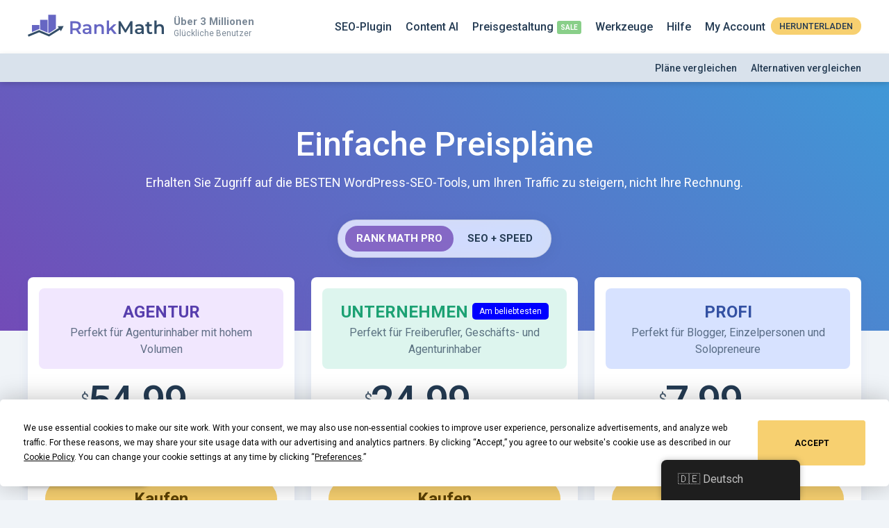

--- FILE ---
content_type: text/html; charset=UTF-8
request_url: https://rankmath.com/de/pricing/?ref=blogstudies
body_size: 51578
content:
<!--                                              /\
   ___            __    __  ___     __  __       (  )
  / _ \___ ____  / /__ /  |/  /__ _/ /_/ /       (  )
 / , _/ _ `/ _ \/  '_// /|_/ / _ `/ __/ _ \     /|/\|\
/_/|_|\_,_/_//_/_/\_\/_/  /_/\_,_/\__/_//_/    /_||||_\

-->
<!doctype html>
<html lang="de-DE" prefix="og: https://ogp.me/ns#">
<head>
		<meta charset="UTF-8">
	<meta name="viewport" content="width=device-width, initial-scale=1, maximum-scale=5, user-scalable=yes">
	<link rel="profile" href="https://gmpg.org/xfn/11">
	<script type="text/javascript" src="https://app.termly.io/resource-blocker/a8be624f-646a-4940-9a04-d6a9b1de5c6c"></script>
		<style>img:is([sizes="auto" i], [sizes^="auto," i]) { contain-intrinsic-size: 3000px 1500px }</style>
	<meta name="dlm-version" content="5.1.4"><link rel='preconnect' href='https://www.googletagmanager.com' >
    <!-- Start VWO Common Smartcode -->
    <script  type='text/javascript'>
        var _vwo_clicks = 10;
    </script>
    <!-- End VWO Common Smartcode -->
        <!-- Start VWO Async SmartCode -->
    <link rel="preconnect" href="https://dev.visualwebsiteoptimizer.com" />
    <script  type='text/javascript' id='vwoCode'>
        /* Fix: wp-rocket (application/ld+json) */
        window._vwo_code || (function () {
            var account_id=1132515,
                version=2.1,
                settings_tolerance=2000,
                library_tolerance=2500,
                use_existing_jquery=false,
                hide_element='body',
                hide_element_style = 'opacity:0 !important;filter:alpha(opacity=0) !important;background:none !important;transition:none !important;',
                /* DO NOT EDIT BELOW THIS LINE */
                f=false,w=window,d=document,v=d.querySelector('#vwoCode'),cK='_vwo_'+account_id+'_settings',cc={};try{var c=JSON.parse(localStorage.getItem('_vwo_'+account_id+'_config'));cc=c&&typeof c==='object'?c:{}}catch(e){}var stT=cc.stT==='session'?w.sessionStorage:w.localStorage;code={use_existing_jquery:function(){return typeof use_existing_jquery!=='undefined'?use_existing_jquery:undefined},library_tolerance:function(){return typeof library_tolerance!=='undefined'?library_tolerance:undefined},settings_tolerance:function(){return cc.sT||settings_tolerance},hide_element_style:function(){return'{'+(cc.hES||hide_element_style)+'}'},hide_element:function(){if(performance.getEntriesByName('first-contentful-paint')[0]){return''}return typeof cc.hE==='string'?cc.hE:hide_element},getVersion:function(){return version},finish:function(e){if(!f){f=true;var t=d.getElementById('_vis_opt_path_hides');if(t)t.parentNode.removeChild(t);if(e)(new Image).src='https://dev.visualwebsiteoptimizer.com/ee.gif?a='+account_id+e}},finished:function(){return f},addScript:function(e){var t=d.createElement('script');t.type='text/javascript';if(e.src){t.src=e.src}else{t.text=e.text}d.getElementsByTagName('head')[0].appendChild(t)},load:function(e,t){var i=this.getSettings(),n=d.createElement('script'),r=this;t=t||{};if(i){n.textContent=i;d.getElementsByTagName('head')[0].appendChild(n);if(!w.VWO||VWO.caE){stT.removeItem(cK);r.load(e)}}else{var o=new XMLHttpRequest;o.open('GET',e,true);o.withCredentials=!t.dSC;o.responseType=t.responseType||'text';o.onload=function(){if(t.onloadCb){return t.onloadCb(o,e)}if(o.status===200||o.status===304){_vwo_code.addScript({text:o.responseText})}else{_vwo_code.finish('&e=loading_failure:'+e)}};o.onerror=function(){if(t.onerrorCb){return t.onerrorCb(e)}_vwo_code.finish('&e=loading_failure:'+e)};o.send()}},getSettings:function(){try{var e=stT.getItem(cK);if(!e){return}e=JSON.parse(e);if(Date.now()>e.e){stT.removeItem(cK);return}return e.s}catch(e){return}},init:function(){if(d.URL.indexOf('__vwo_disable__')>-1)return;var e=this.settings_tolerance();w._vwo_settings_timer=setTimeout(function(){_vwo_code.finish();stT.removeItem(cK)},e);var t;if(this.hide_element()!=='body'){t=d.createElement('style');var i=this.hide_element(),n=i?i+this.hide_element_style():'',r=d.getElementsByTagName('head')[0];t.setAttribute('id','_vis_opt_path_hides');v&&t.setAttribute('nonce',v.nonce);t.setAttribute('type','text/css');if(t.styleSheet)t.styleSheet.cssText=n;else t.appendChild(d.createTextNode(n));r.appendChild(t)}else{t=d.getElementsByTagName('head')[0];var n=d.createElement('div');n.style.cssText='z-index: 2147483647 !important;position: fixed !important;left: 0 !important;top: 0 !important;width: 100% !important;height: 100% !important;background: white !important;';n.setAttribute('id','_vis_opt_path_hides');n.classList.add('_vis_hide_layer');t.parentNode.insertBefore(n,t.nextSibling)}var o='https://dev.visualwebsiteoptimizer.com/j.php?a='+account_id+'&u='+encodeURIComponent(d.URL)+'&vn='+version;if(w.location.search.indexOf('_vwo_xhr')!==-1){this.addScript({src:o})}else{this.load(o+'&x=true')}}};w._vwo_code=code;code.init();})();
    </script>
    <!-- End VWO Async SmartCode -->
    
<!-- Suchmaschinen-Optimierung durch Rank Math PRO - https://rankmath.com/ -->
<title>Rank Math PRO - Preispläne für Unternehmen und Privatpersonen</title>
<meta name="description" content="Erhalten Sie Zugriff auf die BESTEN WordPress-SEO-Tools, um Ihren Traffic zu steigern, nicht Ihre Rechnung. Rank Math PRO wird die WordPress-SEO für immer verändern."/>
<meta name="robots" content="follow, index, max-snippet:-1, max-video-preview:-1, max-image-preview:large"/>
<link rel="canonical" href="https://rankmath.com/de/pricing/" />
<meta property="og:locale" content="de_DE" />
<meta property="og:type" content="article" />
<meta property="og:title" content="Rank Math PRO - Preispläne für Unternehmen und Privatpersonen" />
<meta property="og:description" content="Erhalten Sie Zugriff auf die BESTEN WordPress-SEO-Tools, um Ihren Traffic zu steigern, nicht Ihre Rechnung. Rank Math PRO wird die WordPress-SEO für immer verändern." />
<meta property="og:url" content="https://rankmath.com/de/pricing/" />
<meta property="og:site_name" content="Rank Math" />
<meta property="article:publisher" content="https://www.facebook.com/RankMath" />
<meta property="article:author" content="https://www.facebook.com/bhanu.chaffy" />
<meta property="og:updated_time" content="2025-12-10T17:16:35+00:00" />
<meta property="fb:app_id" content="773312216362768" />
<meta property="og:image" content="https://rankmath.com/wp-content/uploads/2021/12/Pricing.png" />
<meta property="og:image:secure_url" content="https://rankmath.com/wp-content/uploads/2021/12/Pricing.png" />
<meta property="og:image:width" content="1200" />
<meta property="og:image:height" content="630" />
<meta property="og:image:alt" content="Rang Mathe" />
<meta property="og:image:type" content="image/png" />
<meta property="article:published_time" content="2020-09-18T13:05:22+00:00" />
<meta property="article:modified_time" content="2025-12-10T17:16:35+00:00" />
<meta name="twitter:card" content="summary_large_image" />
<meta name="twitter:title" content="Rank Math PRO - Preispläne für Unternehmen und Privatpersonen" />
<meta name="twitter:description" content="Erhalten Sie Zugriff auf die BESTEN WordPress-SEO-Tools, um Ihren Traffic zu steigern, nicht Ihre Rechnung. Rank Math PRO wird die WordPress-SEO für immer verändern." />
<meta name="twitter:site" content="@RankMathSEO" />
<meta name="twitter:creator" content="@RankMathSEO" />
<meta name="twitter:image" content="https://rankmath.com/wp-content/uploads/2021/12/Pricing.png" />
<script type="application/ld+json" class="rank-math-schema-pro">{"@context":"https://schema.org","@graph":[{"@type":"Organization","@id":"https://rankmath.com/de/#organization","name":"Rank Math","url":"https://rankmath.com","sameAs":["https://www.facebook.com/RankMath","https://twitter.com/RankMathSEO"],"email":"support@rankmath.com","logo":{"@type":"ImageObject","@id":"https://rankmath.com/de/#logo","url":"https://rankmath.com/wp-content/uploads/2022/08/rank-math-logo-square.png","contentUrl":"https://rankmath.com/wp-content/uploads/2022/08/rank-math-logo-square.png","caption":"Rank Math","inLanguage":"de-DE","width":"1849","height":"1849"}},{"@type":"WebSite","@id":"https://rankmath.com/de/#website","url":"https://rankmath.com/de","name":"Rank Math","publisher":{"@id":"https://rankmath.com/de/#organization"},"inLanguage":"de-DE"},{"@type":"ImageObject","@id":"https://rankmath.com/wp-content/uploads/2021/12/Pricing.png","url":"https://rankmath.com/wp-content/uploads/2021/12/Pricing.png","width":"1200","height":"630","inLanguage":"de-DE"},{"@type":"BreadcrumbList","@id":"https://rankmath.com/de/pricing/#breadcrumb","itemListElement":[{"@type":"ListItem","position":"1","item":{"@id":"https://rankmath.com","name":"Home"}},{"@type":"ListItem","position":"2","item":{"@id":"https://rankmath.com/de/pricing/","name":"Pricing"}}]},{"@type":"WebPage","@id":"https://rankmath.com/de/pricing/#webpage","url":"https://rankmath.com/de/pricing/","name":"Rank Math PRO - Pricing Plans for Businesses &amp; Individuals","datePublished":"2020-09-18T13:05:22+00:00","dateModified":"2025-12-10T17:16:35+00:00","isPartOf":{"@id":"https://rankmath.com/de/#website"},"primaryImageOfPage":{"@id":"https://rankmath.com/wp-content/uploads/2021/12/Pricing.png"},"inLanguage":"de-DE","breadcrumb":{"@id":"https://rankmath.com/de/pricing/#breadcrumb"}},{"@type":"Person","@id":"https://rankmath.com/de/pricing/#author","name":"Rank Math","image":{"@type":"ImageObject","@id":"https://secure.gravatar.com/avatar/3d9c6d1da105d8ad7373ff738d7163c92c92e1b6f11bdd2b2dc4983e3f9b891c?s=96&amp;r=pg","url":"https://secure.gravatar.com/avatar/3d9c6d1da105d8ad7373ff738d7163c92c92e1b6f11bdd2b2dc4983e3f9b891c?s=96&amp;r=pg","caption":"Rank Math","inLanguage":"de-DE"},"sameAs":["https://rankmath.com"],"worksFor":{"@id":"https://rankmath.com/de/#organization"}},{"@type":"Article","headline":"Rank Math PRO - Pricing Plans for Businesses &amp; Individuals","keywords":"rank math,rank math pricing,seo plugin pricing","datePublished":"2020-09-18T13:05:22+00:00","dateModified":"2025-12-10T17:16:35+00:00","author":{"@id":"https://rankmath.com/de/pricing/#author","name":"Rank Math"},"publisher":{"@id":"https://rankmath.com/de/#organization"},"description":"Get access to the BEST WordPress SEO tools to grow your traffic, not your bill. Rank Math Pro is going to change the WordPress SEO forever.","name":"Rank Math PRO - Pricing Plans for Businesses &amp; Individuals","@id":"https://rankmath.com/de/pricing/#richSnippet","isPartOf":{"@id":"https://rankmath.com/de/pricing/#webpage"},"image":{"@id":"https://rankmath.com/wp-content/uploads/2021/12/Pricing.png"},"inLanguage":"de-DE","mainEntityOfPage":{"@id":"https://rankmath.com/de/pricing/#webpage"}}]}</script>
<!-- /Rank Math WordPress SEO Plugin -->

<link rel="alternate" type="application/rss+xml" title="Rank Math &raquo; Feed" href="https://rankmath.com/de/feed/" />
<link rel="alternate" type="application/rss+xml" title="Rank Math &raquo; Kommentar-Feed" href="https://rankmath.com/de/comments/feed/" />
<style id='classic-theme-styles-inline-css' type='text/css'>
/*! This file is auto-generated */
.wp-block-button__link{color:#fff;background-color:#32373c;border-radius:9999px;box-shadow:none;text-decoration:none;padding:calc(.667em + 2px) calc(1.333em + 2px);font-size:1.125em}.wp-block-file__button{background:#32373c;color:#fff;text-decoration:none}
</style>
<style id='global-styles-inline-css' type='text/css'>
:root{--wp--preset--aspect-ratio--square: 1;--wp--preset--aspect-ratio--4-3: 4/3;--wp--preset--aspect-ratio--3-4: 3/4;--wp--preset--aspect-ratio--3-2: 3/2;--wp--preset--aspect-ratio--2-3: 2/3;--wp--preset--aspect-ratio--16-9: 16/9;--wp--preset--aspect-ratio--9-16: 9/16;--wp--preset--color--black: #000000;--wp--preset--color--cyan-bluish-gray: #abb8c3;--wp--preset--color--white: #ffffff;--wp--preset--color--pale-pink: #f78da7;--wp--preset--color--vivid-red: #cf2e2e;--wp--preset--color--luminous-vivid-orange: #ff6900;--wp--preset--color--luminous-vivid-amber: #fcb900;--wp--preset--color--light-green-cyan: #7bdcb5;--wp--preset--color--vivid-green-cyan: #00d084;--wp--preset--color--pale-cyan-blue: #8ed1fc;--wp--preset--color--vivid-cyan-blue: #0693e3;--wp--preset--color--vivid-purple: #9b51e0;--wp--preset--gradient--vivid-cyan-blue-to-vivid-purple: linear-gradient(135deg,rgba(6,147,227,1) 0%,rgb(155,81,224) 100%);--wp--preset--gradient--light-green-cyan-to-vivid-green-cyan: linear-gradient(135deg,rgb(122,220,180) 0%,rgb(0,208,130) 100%);--wp--preset--gradient--luminous-vivid-amber-to-luminous-vivid-orange: linear-gradient(135deg,rgba(252,185,0,1) 0%,rgba(255,105,0,1) 100%);--wp--preset--gradient--luminous-vivid-orange-to-vivid-red: linear-gradient(135deg,rgba(255,105,0,1) 0%,rgb(207,46,46) 100%);--wp--preset--gradient--very-light-gray-to-cyan-bluish-gray: linear-gradient(135deg,rgb(238,238,238) 0%,rgb(169,184,195) 100%);--wp--preset--gradient--cool-to-warm-spectrum: linear-gradient(135deg,rgb(74,234,220) 0%,rgb(151,120,209) 20%,rgb(207,42,186) 40%,rgb(238,44,130) 60%,rgb(251,105,98) 80%,rgb(254,248,76) 100%);--wp--preset--gradient--blush-light-purple: linear-gradient(135deg,rgb(255,206,236) 0%,rgb(152,150,240) 100%);--wp--preset--gradient--blush-bordeaux: linear-gradient(135deg,rgb(254,205,165) 0%,rgb(254,45,45) 50%,rgb(107,0,62) 100%);--wp--preset--gradient--luminous-dusk: linear-gradient(135deg,rgb(255,203,112) 0%,rgb(199,81,192) 50%,rgb(65,88,208) 100%);--wp--preset--gradient--pale-ocean: linear-gradient(135deg,rgb(255,245,203) 0%,rgb(182,227,212) 50%,rgb(51,167,181) 100%);--wp--preset--gradient--electric-grass: linear-gradient(135deg,rgb(202,248,128) 0%,rgb(113,206,126) 100%);--wp--preset--gradient--midnight: linear-gradient(135deg,rgb(2,3,129) 0%,rgb(40,116,252) 100%);--wp--preset--font-size--small: 13px;--wp--preset--font-size--medium: 20px;--wp--preset--font-size--large: 36px;--wp--preset--font-size--x-large: 42px;--wp--preset--spacing--20: 0.44rem;--wp--preset--spacing--30: 0.67rem;--wp--preset--spacing--40: 1rem;--wp--preset--spacing--50: 1.5rem;--wp--preset--spacing--60: 2.25rem;--wp--preset--spacing--70: 3.38rem;--wp--preset--spacing--80: 5.06rem;--wp--preset--shadow--natural: 6px 6px 9px rgba(0, 0, 0, 0.2);--wp--preset--shadow--deep: 12px 12px 50px rgba(0, 0, 0, 0.4);--wp--preset--shadow--sharp: 6px 6px 0px rgba(0, 0, 0, 0.2);--wp--preset--shadow--outlined: 6px 6px 0px -3px rgba(255, 255, 255, 1), 6px 6px rgba(0, 0, 0, 1);--wp--preset--shadow--crisp: 6px 6px 0px rgba(0, 0, 0, 1);}:where(.is-layout-flex){gap: 0.5em;}:where(.is-layout-grid){gap: 0.5em;}body .is-layout-flex{display: flex;}.is-layout-flex{flex-wrap: wrap;align-items: center;}.is-layout-flex > :is(*, div){margin: 0;}body .is-layout-grid{display: grid;}.is-layout-grid > :is(*, div){margin: 0;}:where(.wp-block-columns.is-layout-flex){gap: 2em;}:where(.wp-block-columns.is-layout-grid){gap: 2em;}:where(.wp-block-post-template.is-layout-flex){gap: 1.25em;}:where(.wp-block-post-template.is-layout-grid){gap: 1.25em;}.has-black-color{color: var(--wp--preset--color--black) !important;}.has-cyan-bluish-gray-color{color: var(--wp--preset--color--cyan-bluish-gray) !important;}.has-white-color{color: var(--wp--preset--color--white) !important;}.has-pale-pink-color{color: var(--wp--preset--color--pale-pink) !important;}.has-vivid-red-color{color: var(--wp--preset--color--vivid-red) !important;}.has-luminous-vivid-orange-color{color: var(--wp--preset--color--luminous-vivid-orange) !important;}.has-luminous-vivid-amber-color{color: var(--wp--preset--color--luminous-vivid-amber) !important;}.has-light-green-cyan-color{color: var(--wp--preset--color--light-green-cyan) !important;}.has-vivid-green-cyan-color{color: var(--wp--preset--color--vivid-green-cyan) !important;}.has-pale-cyan-blue-color{color: var(--wp--preset--color--pale-cyan-blue) !important;}.has-vivid-cyan-blue-color{color: var(--wp--preset--color--vivid-cyan-blue) !important;}.has-vivid-purple-color{color: var(--wp--preset--color--vivid-purple) !important;}.has-black-background-color{background-color: var(--wp--preset--color--black) !important;}.has-cyan-bluish-gray-background-color{background-color: var(--wp--preset--color--cyan-bluish-gray) !important;}.has-white-background-color{background-color: var(--wp--preset--color--white) !important;}.has-pale-pink-background-color{background-color: var(--wp--preset--color--pale-pink) !important;}.has-vivid-red-background-color{background-color: var(--wp--preset--color--vivid-red) !important;}.has-luminous-vivid-orange-background-color{background-color: var(--wp--preset--color--luminous-vivid-orange) !important;}.has-luminous-vivid-amber-background-color{background-color: var(--wp--preset--color--luminous-vivid-amber) !important;}.has-light-green-cyan-background-color{background-color: var(--wp--preset--color--light-green-cyan) !important;}.has-vivid-green-cyan-background-color{background-color: var(--wp--preset--color--vivid-green-cyan) !important;}.has-pale-cyan-blue-background-color{background-color: var(--wp--preset--color--pale-cyan-blue) !important;}.has-vivid-cyan-blue-background-color{background-color: var(--wp--preset--color--vivid-cyan-blue) !important;}.has-vivid-purple-background-color{background-color: var(--wp--preset--color--vivid-purple) !important;}.has-black-border-color{border-color: var(--wp--preset--color--black) !important;}.has-cyan-bluish-gray-border-color{border-color: var(--wp--preset--color--cyan-bluish-gray) !important;}.has-white-border-color{border-color: var(--wp--preset--color--white) !important;}.has-pale-pink-border-color{border-color: var(--wp--preset--color--pale-pink) !important;}.has-vivid-red-border-color{border-color: var(--wp--preset--color--vivid-red) !important;}.has-luminous-vivid-orange-border-color{border-color: var(--wp--preset--color--luminous-vivid-orange) !important;}.has-luminous-vivid-amber-border-color{border-color: var(--wp--preset--color--luminous-vivid-amber) !important;}.has-light-green-cyan-border-color{border-color: var(--wp--preset--color--light-green-cyan) !important;}.has-vivid-green-cyan-border-color{border-color: var(--wp--preset--color--vivid-green-cyan) !important;}.has-pale-cyan-blue-border-color{border-color: var(--wp--preset--color--pale-cyan-blue) !important;}.has-vivid-cyan-blue-border-color{border-color: var(--wp--preset--color--vivid-cyan-blue) !important;}.has-vivid-purple-border-color{border-color: var(--wp--preset--color--vivid-purple) !important;}.has-vivid-cyan-blue-to-vivid-purple-gradient-background{background: var(--wp--preset--gradient--vivid-cyan-blue-to-vivid-purple) !important;}.has-light-green-cyan-to-vivid-green-cyan-gradient-background{background: var(--wp--preset--gradient--light-green-cyan-to-vivid-green-cyan) !important;}.has-luminous-vivid-amber-to-luminous-vivid-orange-gradient-background{background: var(--wp--preset--gradient--luminous-vivid-amber-to-luminous-vivid-orange) !important;}.has-luminous-vivid-orange-to-vivid-red-gradient-background{background: var(--wp--preset--gradient--luminous-vivid-orange-to-vivid-red) !important;}.has-very-light-gray-to-cyan-bluish-gray-gradient-background{background: var(--wp--preset--gradient--very-light-gray-to-cyan-bluish-gray) !important;}.has-cool-to-warm-spectrum-gradient-background{background: var(--wp--preset--gradient--cool-to-warm-spectrum) !important;}.has-blush-light-purple-gradient-background{background: var(--wp--preset--gradient--blush-light-purple) !important;}.has-blush-bordeaux-gradient-background{background: var(--wp--preset--gradient--blush-bordeaux) !important;}.has-luminous-dusk-gradient-background{background: var(--wp--preset--gradient--luminous-dusk) !important;}.has-pale-ocean-gradient-background{background: var(--wp--preset--gradient--pale-ocean) !important;}.has-electric-grass-gradient-background{background: var(--wp--preset--gradient--electric-grass) !important;}.has-midnight-gradient-background{background: var(--wp--preset--gradient--midnight) !important;}.has-small-font-size{font-size: var(--wp--preset--font-size--small) !important;}.has-medium-font-size{font-size: var(--wp--preset--font-size--medium) !important;}.has-large-font-size{font-size: var(--wp--preset--font-size--large) !important;}.has-x-large-font-size{font-size: var(--wp--preset--font-size--x-large) !important;}
:where(.wp-block-post-template.is-layout-flex){gap: 1.25em;}:where(.wp-block-post-template.is-layout-grid){gap: 1.25em;}
:where(.wp-block-columns.is-layout-flex){gap: 2em;}:where(.wp-block-columns.is-layout-grid){gap: 2em;}
:root :where(.wp-block-pullquote){font-size: 1.5em;line-height: 1.6;}
</style>
<style id='woocommerce-inline-inline-css' type='text/css'>
.woocommerce form .form-row .required { visibility: visible; }
</style>
<link rel='stylesheet' id='trp-floater-language-switcher-style-css' href='https://rankmath.com/wp-content/plugins/translatepress-multilingual/assets/css/trp-floater-language-switcher.css?ver=3.0' type='text/css' media='all' />
<link rel='stylesheet' id='trp-language-switcher-style-css' href='https://rankmath.com/wp-content/plugins/translatepress-multilingual/assets/css/trp-language-switcher.css?ver=3.0' type='text/css' media='all' />
<link rel='stylesheet' id='brands-styles-css' href='https://rankmath.com/wp-content/plugins/woocommerce/assets/css/brands.css?ver=9.9.5' type='text/css' media='all' />
<link rel='stylesheet' id='rm-style-css' href='https://rankmath.com/wp-content/themes/rm/style.css?ver=0.167' type='text/css' media='all' />
<link rel='stylesheet' id='rm-page-pricing-css' href='https://rankmath.com/wp-content/themes/rm/css/page-pricing.css?ver=0.167' type='text/css' media='all' />
<link rel='stylesheet' id='rm-owl-carousel-css' href='https://rankmath.com/wp-content/themes/rm/css/owl-carousel.css?ver=0.167' type='text/css' media='all' />
<script type="text/javascript">
            window._nslDOMReady = (function () {
                const executedCallbacks = new Set();
            
                return function (callback) {
                    /**
                    * Third parties might dispatch DOMContentLoaded events, so we need to ensure that we only run our callback once!
                    */
                    if (executedCallbacks.has(callback)) return;
            
                    const wrappedCallback = function () {
                        if (executedCallbacks.has(callback)) return;
                        executedCallbacks.add(callback);
                        callback();
                    };
            
                    if (document.readyState === "complete" || document.readyState === "interactive") {
                        wrappedCallback();
                    } else {
                        document.addEventListener("DOMContentLoaded", wrappedCallback);
                    }
                };
            })();
        </script><script type="text/javascript" src="https://rankmath.com/wp-content/plugins/wp-sentry-integration/public/wp-sentry-browser.min.js?ver=8.9.0" id="wp-sentry-browser-bundle-js"></script>
<script type="text/javascript" id="wp-sentry-browser-js-extra">
/* <![CDATA[ */
var wp_sentry = {"environment":"production","release":"0.2.4","context":{"tags":{"wordpress":"6.8.3","language":"de-DE"}},"dsn":"https:\/\/02efc90471b4fe80591376609686c5c0@o172969.ingest.us.sentry.io\/4508649752100864"};
/* ]]> */
</script>
<script type="text/javascript" src="https://rankmath.com/wp-content/plugins/wp-sentry-integration/public/wp-sentry-init.js?ver=8.9.0" id="wp-sentry-browser-js"></script>
<script type="text/javascript" src="https://rankmath.com/wp-includes/js/jquery/jquery.min.js?ver=3.7.1" id="jquery-core-js"></script>
<script type="text/javascript" src="https://rankmath.com/wp-content/plugins/woocommerce/assets/js/js-cookie/js.cookie.min.js?ver=2.1.4-wc.9.9.5" id="js-cookie-js" defer="defer" data-wp-strategy="defer"></script>
<script type="text/javascript" id="woocommerce-js-extra">
/* <![CDATA[ */
var woocommerce_params = {"ajax_url":"\/wp-admin\/admin-ajax.php","wc_ajax_url":"https:\/\/rankmath.com\/de\/?wc-ajax=%%endpoint%%","i18n_password_show":"Show password","i18n_password_hide":"Hide password"};
/* ]]> */
</script>
<script type="text/javascript" id="jquery-cookie-js-extra">
/* <![CDATA[ */
var affwp_scripts = {"ajaxurl":"https:\/\/rankmath.com\/wp-admin\/admin-ajax.php"};
/* ]]> */
</script>
<script type="text/javascript" src="https://rankmath.com/wp-content/plugins/woocommerce/assets/js/jquery-cookie/jquery.cookie.min.js?ver=1.4.1-wc.9.9.5" id="jquery-cookie-js" data-wp-strategy="defer"></script>
<script type="text/javascript" id="affwp-tracking-js-extra">
/* <![CDATA[ */
var affwp_debug_vars = {"integrations":{"woocommerce":"WooCommerce"},"version":"2.29.1","currency":"USD","ref_cookie":"affwp_ref","visit_cookie":"affwp_ref_visit_id","campaign_cookie":"affwp_campaign"};
/* ]]> */
</script>
<script type="text/javascript" src="https://rankmath.com/wp-content/plugins/affiliate-wp/assets/js/tracking.min.js?ver=2.29.1" id="affwp-tracking-js"></script>
<script type="text/javascript" src="https://rankmath.com/wp-content/plugins/translatepress-multilingual/assets/js/trp-frontend-compatibility.js?ver=3.0" id="trp-frontend-compatibility-js"></script>
<script type="text/javascript" src="https://rankmath.com/wp-content/themes/rm/js/pricing-plans.min.js?ver=0.167" id="rm-pricing-plans-js"></script>
<script type="text/javascript" id="wc-settings-dep-in-header-js-after">
/* <![CDATA[ */
console.warn( "Scripts that have a dependency on [wc-settings, wc-blocks-checkout] must be loaded in the footer, automatewoo-marketing-optin-editor-script was registered to load in the header, but has been switched to load in the footer instead. See https://github.com/woocommerce/woocommerce-gutenberg-products-block/pull/5059" );
/* ]]> */
</script>
<link rel="https://api.w.org/" href="https://rankmath.com/de/wp-json/" /><link rel="alternate" title="JSON" type="application/json" href="https://rankmath.com/de/wp-json/wp/v2/pages/632864" /><link rel="EditURI" type="application/rsd+xml" title="RSD" href="https://rankmath.com/xmlrpc.php?rsd" />
<link rel='shortlink' href='https://rankmath.com/de/?p=632864' />
<link rel="alternate" title="oEmbed (JSON)" type="application/json+oembed" href="https://rankmath.com/de/wp-json/oembed/1.0/embed?url=https%3A%2F%2Frankmath.com%2Fde%2Fpricing%2F" />
<link rel="alternate" title="oEmbed (XML)" type="text/xml+oembed" href="https://rankmath.com/de/wp-json/oembed/1.0/embed?url=https%3A%2F%2Frankmath.com%2Fde%2Fpricing%2F&#038;format=xml" />
			<link rel="preconnect" href="https://fonts.googleapis.com">
			<link rel="preconnect" href="https://fonts.gstatic.com" crossorigin>
			<link href="https://fonts.googleapis.com/css2?family=Roboto+Mono:ital,wght@0,100..700;1,100..700&family=Roboto:ital,wght@0,100;0,300;0,400;0,500;0,700;0,900;1,100;1,300;1,400;1,500;1,700;1,900&display=swap" rel="stylesheet">
				<script type="text/javascript">
		var AFFWP = AFFWP || {};
		AFFWP.referral_var = 'ref';
		AFFWP.expiration = 60;
		AFFWP.debug = 0;

		AFFWP.cookie_domain = '.rankmath.com';

		AFFWP.referral_credit_last = 1;
		</script>
<link rel="alternate" hreflang="en-US" href="https://rankmath.com/pricing/?ref=blogstudies"/>
<link rel="alternate" hreflang="de-DE" href="https://rankmath.com/de/pricing/?ref=blogstudies"/>
<link rel="alternate" hreflang="nl-NL" href="https://rankmath.com/nl/pricing/?ref=blogstudies"/>
<link rel="alternate" hreflang="fr-FR" href="https://rankmath.com/fr/pricing/?ref=blogstudies"/>
<link rel="alternate" hreflang="ja" href="https://rankmath.com/ja/pricing/?ref=blogstudies"/>
<link rel="alternate" hreflang="es-ES" href="https://rankmath.com/es/pricing/?ref=blogstudies"/>
<link rel="alternate" hreflang="it-IT" href="https://rankmath.com/it/pricing/?ref=blogstudies"/>
<link rel="alternate" hreflang="fi" href="https://rankmath.com/fi/pricing/?ref=blogstudies"/>
<link rel="alternate" hreflang="en" href="https://rankmath.com/pricing/?ref=blogstudies"/>
<link rel="alternate" hreflang="de" href="https://rankmath.com/de/pricing/?ref=blogstudies"/>
<link rel="alternate" hreflang="nl" href="https://rankmath.com/nl/pricing/?ref=blogstudies"/>
<link rel="alternate" hreflang="fr" href="https://rankmath.com/fr/pricing/?ref=blogstudies"/>
<link rel="alternate" hreflang="es" href="https://rankmath.com/es/pricing/?ref=blogstudies"/>
<link rel="alternate" hreflang="it" href="https://rankmath.com/it/pricing/?ref=blogstudies"/>
	<noscript><style>.woocommerce-product-gallery{ opacity: 1 !important; }</style></noscript>
		<!-- Reddit Pixel -->
	<script>!function(w,d){if(!w.rdt){var p=w.rdt=function(){p.sendEvent?p.sendEvent.apply(p,arguments):p.callQueue.push(arguments)};p.callQueue=[];var t=d.createElement("script");t.src="https://www.redditstatic.com/ads/pixel.js",t.async=!0;var s=d.getElementsByTagName("script")[0];s.parentNode.insertBefore(t,s)}}(window,document);rdt('init','a2_ha0qfl1t15or');rdt('track', 'PageVisit');</script>
	<!-- End Reddit Pixel -->
	<script>
		window.dataLayer = window.dataLayer || [];
	</script>
			<!-- Google Tag Manager -->
		<script>(function(w,d,s,l,i){w[l]=w[l]||[];w[l].push({'gtm.start':
		new Date().getTime(),event:'gtm.js'});var f=d.getElementsByTagName(s)[0],
		j=d.createElement(s),dl=l!='dataLayer'?'&l='+l:'';j.async=true;j.src=
		'https://www.googletagmanager.com/gtm.js?id='+i+dl;f.parentNode.insertBefore(j,f);
		})(window,document,'script','dataLayer','GTM-NVLJ3ZS');</script>
		<!-- End Google Tag Manager -->
			<!-- Favicons -->
	<link rel="shortcut icon" href="https://rankmath.com/wp-content/themes/rm/images/favicons/favicon.ico">
	<link rel="icon" sizes="16x16 32x32 64x64" href="https://rankmath.com/wp-content/themes/rm/images/favicons/favicon.ico">
	<link rel="icon" type="image/png" sizes="196x196" href="https://rankmath.com/wp-content/themes/rm/images/favicons/favicon-192.png">
	<link rel="icon" type="image/png" sizes="160x160" href="https://rankmath.com/wp-content/themes/rm/images/favicons/favicon-160.png">
	<link rel="icon" type="image/png" sizes="96x96" href="https://rankmath.com/wp-content/themes/rm/images/favicons/favicon-96.png">
	<link rel="icon" type="image/png" sizes="64x64" href="https://rankmath.com/wp-content/themes/rm/images/favicons/favicon-64.png">
	<link rel="icon" type="image/png" sizes="32x32" href="https://rankmath.com/wp-content/themes/rm/images/favicons/favicon-32.png">
	<link rel="icon" type="image/png" sizes="16x16" href="https://rankmath.com/wp-content/themes/rm/images/favicons/favicon-16.png">
	<link rel="apple-touch-icon" href="https://rankmath.com/wp-content/themes/rm/images/favicons/favicon-57.png">
	<link rel="apple-touch-icon" sizes="114x114" href="https://rankmath.com/wp-content/themes/rm/images/favicons/favicon-114.png">
	<link rel="apple-touch-icon" sizes="72x72" href="https://rankmath.com/wp-content/themes/rm/images/favicons/favicon-72.png">
	<link rel="apple-touch-icon" sizes="144x144" href="https://rankmath.com/wp-content/themes/rm/images/favicons/favicon-144.png">
	<link rel="apple-touch-icon" sizes="60x60" href="https://rankmath.com/wp-content/themes/rm/images/favicons/favicon-60.png">
	<link rel="apple-touch-icon" sizes="120x120" href="https://rankmath.com/wp-content/themes/rm/images/favicons/favicon-120.png">
	<link rel="apple-touch-icon" sizes="76x76" href="https://rankmath.com/wp-content/themes/rm/images/favicons/favicon-76.png">
	<link rel="apple-touch-icon" sizes="152x152" href="https://rankmath.com/wp-content/themes/rm/images/favicons/favicon-152.png">
	<link rel="apple-touch-icon" sizes="180x180" href="https://rankmath.com/wp-content/themes/rm/images/favicons/favicon-180.png">
	<meta name="msapplication-TileColor" content="#FFFFFF">
	<meta name="msapplication-TileImage" content="https://rankmath.com/wp-content/themes/rm/images/favicons/favicon-144.png">
	<meta name="msapplication-config" content="https://rankmath.com/wp-content/themes/rm/images/favicons/browserconfig.xml">
	<!-- Favicons End -->
</head>

<body class="wp-singular page-template page-template-page-pricing-launch page-template-page-pricing-launch-php page page-id-632864 wp-theme-rm theme-rm woocommerce-no-js translatepress-de_DE content-sidebar-layout woocommerce-active" id="sitebody">
<!-- Google Tag Manager (noscript) -->
<noscript><iframe src="https://www.googletagmanager.com/ns.html?id=GTM-NVLJ3ZS"
height="0" width="0" style="display:none;visibility:hidden"></iframe></noscript>
<!-- End Google Tag Manager (noscript) -->


<div id="page" class="site">
	<div id="catcher" class="clear" ></div>	<header id="masthead" class="site-header" itemscope itemtype="https://schema.org/WPHeader">
		<a class="accessibility-toggle-link screen-reader-text" href="#" role="button" tabindex="0" aria-label="Turn On Accessible Colors Mode">Turn On Accessible Colors Mode</a>		<div class="container clear">
			<div class="site-branding">
								<div class="site-title"><a href="https://rankmath.com/de/" rel="home"><img src="https://rankmath.com/wp-content/themes/rm/images/rank-math-logo.svg" title="Schweizer Taschenmesser von WordPress SEO" alt="Rank Math SEO-Plugin" width="210" height="34"></a></div>
									<span class="happy-user-count"><div class="user-count">Über 3 Millionen</div><div class="user-count-text">Glückliche Benutzer</div></span>
								</div><!-- .site-branding -->

							<nav id="site-navigation" class="main-navigation" itemscope="itemscope" itemtype="https://schema.org/SiteNavigationElement">
					<span class="toggle-mobile-menu"><span></span></span>
					<div id="primary-menu" class="menu-main-menu-container"><ul id="menu-main-menu" class="menu"><li id="menu-item-388333" class="menu-item menu-item-type-custom menu-item-object-custom menu-item-388333"><a href="https://rankmath.com/de/wordpress/plugin/seo-suite/" title="Funktionen des Rank Math SEO-Plugins">SEO-Plugin</a></li>
<li id="menu-item-1003350" class="menu-item menu-item-type-post_type menu-item-object-page menu-item-1003350"><a href="https://rankmath.com/de/content-ai/">Content AI</a></li>
<li id="menu-item-641748" class="pricing sale menu-item menu-item-type-custom menu-item-object-custom menu-item-has-children menu-item-641748"><a href="https://rankmath.com/de/pricing/" title="Preisdetails" aria-haspopup="true" aria-expanded="false">Preisgestaltung</a>
<ul class="sub-menu">
	<li id="menu-item-1272084" class="menu-item menu-item-type-custom menu-item-object-custom menu-item-1272084"><a href="https://rankmath.com/de/pricing/">Preise für das SEO-Plugin</a></li>
	<li id="menu-item-1195249" class="menu-item menu-item-type-custom menu-item-object-custom menu-item-1195249"><a href="https://rankmath.com/de/content-ai/#pricing">Content AI-Preise</a></li>
	<li id="menu-item-1613977" class="menu-item menu-item-type-custom menu-item-object-custom menu-item-1613977"><a href="https://rankmath.com/de/pricing/?show_bundle=1">Bundle Pricing</a></li>
</ul>
</li>
<li id="menu-item-1091707" class="menu-item menu-item-type-post_type menu-item-object-page menu-item-has-children menu-item-1091707"><a href="https://rankmath.com/de/tools/" aria-haspopup="true" aria-expanded="false">Werkzeuge</a>
<ul class="sub-menu">
	<li id="menu-item-1091708" class="menu-item menu-item-type-post_type menu-item-object-page menu-item-1091708"><a href="https://rankmath.com/de/tools/meta-tag-analyzer/">Meta-Tag-Analysator</a></li>
	<li id="menu-item-1091709" class="menu-item menu-item-type-post_type menu-item-object-page menu-item-1091709"><a rel="nofollow" href="https://rankmath.com/de/tools/seo-analyzer/">SEO-Analyzer</a></li>
	<li id="menu-item-1463882" class="menu-item menu-item-type-post_type menu-item-object-page menu-item-1463882"><a href="https://rankmath.com/de/tools/robots-txt/">Robots.txt-Tester</a></li>
</ul>
</li>
<li id="menu-item-40" class="menu-item menu-item-type-custom menu-item-object-custom menu-item-has-children menu-item-40"><a href="https://rankmath.com/kb/" title="Rank Math-Unterstützung" aria-haspopup="true" aria-expanded="false">Hilfe</a>
<ul class="sub-menu">
	<li id="menu-item-272" class="menu-item menu-item-type-custom menu-item-object-custom menu-item-272"><a target="_blank" href="https://rankmath.com/support/" title="Support-Ticket-Forum" aria-label="Support-Ticket-Forum">Support</a></li>
</ul>
</li>
<li class="menu-item menu-item-type-custom menu-item-object-custom"><a href="https://rankmath.com/de/my-account/" title="ins Konto einloggen" rel="noopener nofollow" data-no-instant>My Account</a></li><li class="login-button-wrap"><a href="https://rankmath.com/de/thank-you/?download_id=rank-math" class="button login-button download-button" rel="noopener noreferrer nofollow" title="Laden Sie das Rank Math-Plugin KOSTENLOS herunter"><span>Herunterladen</span></a></li></ul></div>				</nav><!-- #site-navigation -->
					</div>
					<div class="secondary-navigation">
				<div class="container">
					<nav id="secondary-navigation" class="main-navigation" itemscope="itemscope" itemtype="https://schema.org/SiteNavigationElement">
						<div id="secondary-menu" class="menu-pricing-header-container"><ul id="menu-pricing-header" class="menu"><li id="menu-item-670233" class="menu-item menu-item-type-custom menu-item-object-custom menu-item-670233"><a href="#comparison">Pläne vergleichen</a></li>
<li id="menu-item-670234" class="menu-item menu-item-type-custom menu-item-object-custom menu-item-670234"><a target="_blank" href="https://rankmath.com/de/wordpress/plugin/seo-suite/#comparison">Alternativen vergleichen</a></li>
</ul></div>					</nav><!-- #site-navigation -->
				</div>
			</div>
			</header><!-- #masthead -->

	<div id="content" class="site-content">
	<script
		id="fsc-api"
		src="https://sbl.onfastspring.com/sbl/1.0.5/fastspring-builder.min.js"
		type="text/javascript"
		data-storefront="rankmathllc.onfastspring.com/popup-rankmathllc"
		data-popup-closed="onRmCheckoutPopupClosed"
		data-decorate-callback="decorateURL"
		data-data-callback="dataCallback">
	</script>
	<script>
		function decorateURL(url) {
			var linkerParam = null;
			if (typeof ga === 'function' && ga) {
				ga(function()  {
					var trackers = ga.getAll();
					linkerParam = trackers[0].get('linkerParam');
				});
			}
			return (linkerParam ? url + '?' + linkerParam : url);
		}

		function updateURLParamAndRefresh(param, value = null) {
			const url = new URL(window.location.href);
			
			if (value === null) {
				// If value is null, remove the parameter
				if (url.searchParams.has(param)) {
					url.searchParams.delete(param);
				}
			} else {
				// Otherwise, add or update the parameter
				url.searchParams.set(param, value);
			}

			// Update the URL in the address bar without reloading
			window.history.pushState({}, '', url);
			// Reload the page to apply changes
			window.location.reload();
		}

		function dataCallback(data) {
			// This function is called every time there is a data callback
			// Documentation:
			// https://fastspringexamples.com/callback/data-data-callback/

			const queryString = window.location.search;
			const urlParams = new URLSearchParams( queryString );

			// Loop over the JSON payload
			if ( data && data.hasOwnProperty('groups') ) {
				const {groups} = data;
				if ( urlParams.get('fsp') !== 'in' && data.country === 'IN' ) {
					updateURLParamAndRefresh('fsp', 'in');
				}
				if ( urlParams.get('fsp') === 'in' && data.country !== 'IN' ) {
					updateURLParamAndRefresh('fsp');
				}
			}
		}
	</script>
		<main id="main" class="site-main">
		<section class="page-header includes-bundles">
			<div class="container clear">
				<h1 class="section-title">Einfache Preispläne</h1>
				<p>Erhalten Sie Zugriff auf die BESTEN WordPress-SEO-Tools, um Ihren Traffic zu steigern, nicht Ihre Rechnung.</p>
							</div>
		</section>

		<section id="pricing-tables" class="three-plans">
					<div class="toggle-plans-container">
		<button id="rm-plans" class="rm-button active">Rank Math PRO</button>
		<button id="bundle-plans" class="rm-button">SEO + Speed</button>
	</div>
		<div class="pricing-bundles-group">
		<div 
			id="rm-plans"
			class="container 				pricing-bundles 				active"
		>
			
<div class="pricing-table agency-table mts-variation-content">
	<div class="pricing-table-title">
		Agentur
		<div>Perfekt für Agenturinhaber mit hohem Volumen</div>
	</div>
	<div class="price-wrap">
		<div class="pricing-table-price">
						<span>
				<span class="woocommerce-Price-currencySymbol">$</span>54<span class="offer-price-decimal">.99</span>
			</span>
			<span class="price-cycle">/ Monat</span>
		</div>
		<div class="pricing-table-period">Jährlich abgerechnet <span>(exkl. MwSt.)</span></div>
					<div class="pricing-table-offer"><span><b>15% OFF!</b></span></div>
				<button onclick="rmCheckout('seo-by-rank-math-agency-new1');" class="button button-yellow">Kaufen</button>
	</div>
	
	<div class="pricing-table-features">
	<ul class="features-list">
			<li class="pricing-feature">
		<span class="price-desc">
							Unterstützt <strong>500</strong> Kunden-Websites			
					</span>
		
				<div class="pricing-icon-container">
							<i class="rm-icons icon-help-custom"></i>
			
			<div id="tooltip" class="pricing-tooltip" data-no-translation="">
				
				 Perfect for large agencies that wish to use Rank Math PRO on their client websites and grow their business.
							</div>
		</div>
			</li>
		<li class="pricing-feature">
		<span class="price-desc">
							<a href="https://rankmath.com/kb/analytics/#rank-tracker" target="_blank">
					Monitoring <strong>50,000</strong> Schlüsselwörter				</a>
			
					</span>
		
				<div class="pricing-icon-container">
							<a href="https://rankmath.com/kb/analytics/#rank-tracker" class="pricing-icon" target="_blank">
					<i class="rm-icons icon-arrow-top-right"></i>
				</a>
			
			<div id="tooltip" class="pricing-tooltip" data-no-translation="">
				
				 Track rankings of 50,000 keywords and monitor their performance across your websites.
							</div>
		</div>
			</li>
		<li class="pricing-feature-video-explainer">
		<span class="price-desc">
							<a href="https://rankmath.com/kb/rich-snippets/" target="_blank">
					<strong>Leistungsstarker Schema-Markup</strong> Generator				</a>
			
					</span>
		
				<div class="pricing-icon-container">
							<a href="https://www.youtube.com/watch?v=L2EdHJDc0Ho" class="youtube-popup pricing-icon">
					<i class="rm-icons icon-video-play"></i>
				</a>
			
			<div id="tooltip" class="pricing-tooltip" data-no-translation="">
									<a href="https://www.youtube.com/watch?v=L2EdHJDc0Ho" class="youtube-popup">
						<img src="https://rankmath.com/wp-content/themes/rm/images/home/video_explainer_thumbnail.jpg" alt="Thumbnail" height="132">

						<img src="https://rankmath.com/wp-content/themes/rm/images/play-youtube.svg" alt="Play YouTube" class="play-youtube">
					</a>
				
				Choose from a list of pre-built Schema types or create your own. Create templates and avoid redundancy.
									<a href="https://rankmath.com/kb/rich-snippets/" target="_blank" class="learn-more"><span>Learn More</span> <i class="rm-icons icon-arrow-top-right"></i></a>
							</div>
		</div>
			</li>
		<li class="pricing-feature">
		<span class="price-desc">
							<a href="https://rankmath.com/de/content-ai/" target="_blank">
					Kostenlose <strong>Content-AI Testversion</strong> <small>(30.000 Credits)</small>				</a>
			
					</span>
		
				<div class="pricing-icon-container">
							<a href="https://rankmath.com/de/content-ai/" class="pricing-icon" target="_blank">
					<i class="rm-icons icon-arrow-top-right"></i>
				</a>
			
			<div id="tooltip" class="pricing-tooltip" data-no-translation="">
				
				Get a 15-day trial of our industry-leading AI solution. With just one click, our Content AI empowers you to effortlessly create SEO-optimized content.
							</div>
		</div>
			</li>
		<li class="pricing-feature-video-explainer">
		<span class="price-desc">
							Erweitertes Schlüsselwort <strong>Rang-Tracker</strong>			
					</span>
		
				<div class="pricing-icon-container">
							<a href="https://www.youtube.com/watch?v=disn6bdRgo8" class="youtube-popup pricing-icon">
					<i class="rm-icons icon-video-play"></i>
				</a>
			
			<div id="tooltip" class="pricing-tooltip" data-no-translation="">
									<a href="https://www.youtube.com/watch?v=disn6bdRgo8" class="youtube-popup">
						<img src="https://rankmath.com/wp-content/themes/rm/images/home/video_explainer_thumbnail.jpg" alt="Thumbnail" height="132">

						<img src="https://rankmath.com/wp-content/themes/rm/images/play-youtube.svg" alt="Play YouTube" class="play-youtube">
					</a>
				
				Track your website's performance for 100s of keywords and monitor position history for trailing 12 months.
							</div>
		</div>
			</li>
		<li class="pricing-feature-video-explainer">
		<span class="price-desc">
							Umfassend <strong>SEO-Ergebnis</strong>			
					</span>
		
				<div class="pricing-icon-container">
							<a href="https://www.youtube.com/watch?v=_UigHNtTLd4" class="youtube-popup pricing-icon">
					<i class="rm-icons icon-video-play"></i>
				</a>
			
			<div id="tooltip" class="pricing-tooltip" data-no-translation="">
									<a href="https://www.youtube.com/watch?v=_UigHNtTLd4" class="youtube-popup">
						<img src="https://rankmath.com/wp-content/themes/rm/images/home/video_explainer_thumbnail.jpg" alt="Thumbnail" height="132">

						<img src="https://rankmath.com/wp-content/themes/rm/images/play-youtube.svg" alt="Play YouTube" class="play-youtube">
					</a>
				
				Rank Math scores your website on various SEO optimizations and presents an easy to understand summary.
							</div>
		</div>
			</li>
		<li class="pricing-feature-video-explainer">
		<span class="price-desc">
							<strong>Unbegrenzt</strong> Keyword-Optimierung			
					</span>
		
				<div class="pricing-icon-container">
							<a href="https://www.youtube.com/watch?v=MGPOR6CdfIg" class="youtube-popup pricing-icon">
					<i class="rm-icons icon-video-play"></i>
				</a>
			
			<div id="tooltip" class="pricing-tooltip" data-no-translation="">
									<a href="https://www.youtube.com/watch?v=MGPOR6CdfIg" class="youtube-popup">
						<img src="https://rankmath.com/wp-content/themes/rm/images/home/video_explainer_thumbnail.jpg" alt="Thumbnail" height="132">

						<img src="https://rankmath.com/wp-content/themes/rm/images/play-youtube.svg" alt="Play YouTube" class="play-youtube">
					</a>
				
				Rank Math lets you optimize your posts for specific keywords by allowing you to set focus keywords for posts, pages or any CPT.
							</div>
		</div>
			</li>
		<li class="pricing-feature-video-explainer">
		<span class="price-desc">
							Automatisiert SEO <strong>Sitemaps</strong>			
					</span>
		
				<div class="pricing-icon-container">
							<a href="https://www.youtube.com/watch?v=7SQZy52XyKk" class="youtube-popup pricing-icon">
					<i class="rm-icons icon-video-play"></i>
				</a>
			
			<div id="tooltip" class="pricing-tooltip" data-no-translation="">
									<a href="https://www.youtube.com/watch?v=7SQZy52XyKk" class="youtube-popup">
						<img src="https://rankmath.com/wp-content/themes/rm/images/home/video_explainer_thumbnail.jpg" alt="Thumbnail" height="132">

						<img src="https://rankmath.com/wp-content/themes/rm/images/play-youtube.svg" alt="Play YouTube" class="play-youtube">
					</a>
				
				Rank Math can create search engine compatible sitemaps and update automatically.
							</div>
		</div>
			</li>
		<li class="pricing-feature-video-explainer">
		<span class="price-desc">
							Fortschrittlich <strong>llms.txt</strong> Generator			
							<span class="is-new">NEU</span>
					</span>
		
				<div class="pricing-icon-container">
							<a href="https://www.youtube.com/watch?v=-NJlQ-DNsec" class="youtube-popup pricing-icon">
					<i class="rm-icons icon-video-play"></i>
				</a>
			
			<div id="tooltip" class="pricing-tooltip" data-no-translation="">
									<a href="https://www.youtube.com/watch?v=-NJlQ-DNsec" class="youtube-popup">
						<img src="https://rankmath.com/wp-content/themes/rm/images/home/video_explainer_thumbnail.jpg" alt="Thumbnail" height="132">

						<img src="https://rankmath.com/wp-content/themes/rm/images/play-youtube.svg" alt="Play YouTube" class="play-youtube">
					</a>
				
				Rank Math creates your llms.txt file in 1-click to help AI search engines discover your most important content and improve visibility in AI responses.
							</div>
		</div>
			</li>
		<li class="pricing-feature-video-explainer">
		<span class="price-desc">
							<strong>Robots.txt</strong> Editor & Validator			
							<span class="is-new">NEU</span>
					</span>
		
				<div class="pricing-icon-container">
							<a href="https://www.youtube.com/watch?v=pQkLths2zY4" class="youtube-popup pricing-icon">
					<i class="rm-icons icon-video-play"></i>
				</a>
			
			<div id="tooltip" class="pricing-tooltip" data-no-translation="">
									<a href="https://www.youtube.com/watch?v=pQkLths2zY4" class="youtube-popup">
						<img src="https://rankmath.com/wp-content/themes/rm/images/home/video_explainer_thumbnail.jpg" alt="Thumbnail" height="132">

						<img src="https://rankmath.com/wp-content/themes/rm/images/play-youtube.svg" alt="Play YouTube" class="play-youtube">
					</a>
				
				Rank Math helps you edit and validate your robots.txt in real-time to prevent accidental crawl-blocking issues before they hurt your rankings.
							</div>
		</div>
			</li>
		<li class="pricing-feature-video-explainer">
		<span class="price-desc">
							AI Search <strong>Traffic Tracker</strong>			
							<span class="is-new">NEU</span>
					</span>
		
				<div class="pricing-icon-container">
							<a href="https://www.youtube.com/watch?v=L-yMbZO4Hks" class="youtube-popup pricing-icon">
					<i class="rm-icons icon-video-play"></i>
				</a>
			
			<div id="tooltip" class="pricing-tooltip" data-no-translation="">
									<a href="https://www.youtube.com/watch?v=L-yMbZO4Hks" class="youtube-popup">
						<img src="https://rankmath.com/wp-content/themes/rm/images/home/video_explainer_thumbnail.jpg" alt="Thumbnail" height="132">

						<img src="https://rankmath.com/wp-content/themes/rm/images/play-youtube.svg" alt="Play YouTube" class="play-youtube">
					</a>
				
				With Rank Math Analytics, you can easily filter AI-driven traffic from ChatGPT, Perplexity, and others to spot trends and make smart SEO decisions.
							</div>
		</div>
			</li>
		<li class="pricing-feature">
		<span class="price-desc">
							24/7 <strong>Priorisierter</strong> Support			
					</span>
		
				<div class="pricing-icon-container">
							<i class="rm-icons icon-help-custom"></i>
			
			<div id="tooltip" class="pricing-tooltip" data-no-translation="">
				
				Get bumped to the top of the line and get your queries resolved before anyone else.
							</div>
		</div>
			</li>
		<li class="pricing-feature">
		<span class="price-desc">
							<strong>Renews at $64.99</strong> <small>pro Monat, bei jährlicher Abrechnung, zzgl. MwSt.</small>			
					</span>
		
				<div class="pricing-icon-container">
							<i class="rm-icons icon-help-custom"></i>
			
			<div id="tooltip" class="pricing-tooltip" data-no-translation="">
				
				The Agency plan comes with a renewal fee of $64.99 + taxes per month (Billed annually). You will be charged the same amount every year.
							</div>
		</div>
			</li>
		</ul>

	<div class="fs-tos-checkbox">
		By continuing, you agree to the
		<a href="https://rankmath.com/de/terms-and-conditions/" target="_blank">Terms &amp; amp; Bedingungen</a>
		und
		<a href="https://rankmath.com/de/privacy-policy/" target="_blank">Datenschutz-Bestimmungen</a>
	</div>
</div>
</div>
			
<div class="pricing-table business-table mts-variation-content">
	<div class="pricing-table-title">
		Unternehmen <span class="badge">Am beliebtesten</span>
		<div>Perfekt für Freiberufler, Geschäfts- und Agenturinhaber</div>
	</div>
	<div class="price-wrap">
		<div class="pricing-table-price">
						<span>
				<span class="woocommerce-Price-currencySymbol">$</span>24<span class="offer-price-decimal">.99</span>
			</span>
			<span class="price-cycle">/ Monat</span>
		</div>
		<div class="pricing-table-period">Jährlich abgerechnet <span>(exkl. MwSt.)</span></div>
					<div class="pricing-table-offer"><span><b>10% AUS!</b></span></div>
				<button onclick="rmCheckout('seo-by-rank-math-business-new1');" class="button button-yellow">Kaufen</button>
	</div>

	<div class="pricing-table-features">
	<ul class="features-list">
			<li class="pricing-feature">
		<span class="price-desc">
							Unterstützt <strong>100</strong> Kunden-Websites			
					</span>
		
				<div class="pricing-icon-container">
							<i class="rm-icons icon-help-custom"></i>
			
			<div id="tooltip" class="pricing-tooltip" data-no-translation="">
				
				 Perfect for freelancers or agencies that wish to use Rank Math PRO on their client websites and grow their business.
							</div>
		</div>
			</li>
		<li class="pricing-feature">
		<span class="price-desc">
							<a href="https://rankmath.com/kb/analytics/#rank-tracker" target="_blank">
					Monitoring <strong>10,000</strong> Schlüsselwörter				</a>
			
					</span>
		
				<div class="pricing-icon-container">
							<a href="https://rankmath.com/kb/analytics/#rank-tracker" class="pricing-icon" target="_blank">
					<i class="rm-icons icon-arrow-top-right"></i>
				</a>
			
			<div id="tooltip" class="pricing-tooltip" data-no-translation="">
				
				 Track rankings of 10,000 keywords and monitor their performance across your websites.
							</div>
		</div>
			</li>
		<li class="pricing-feature-video-explainer">
		<span class="price-desc">
							<a href="https://rankmath.com/kb/rich-snippets/" target="_blank">
					<strong>Leistungsstarker Schema-Markup</strong> Generator				</a>
			
					</span>
		
				<div class="pricing-icon-container">
							<a href="https://www.youtube.com/watch?v=L2EdHJDc0Ho" class="youtube-popup pricing-icon">
					<i class="rm-icons icon-video-play"></i>
				</a>
			
			<div id="tooltip" class="pricing-tooltip" data-no-translation="">
									<a href="https://www.youtube.com/watch?v=L2EdHJDc0Ho" class="youtube-popup">
						<img src="https://rankmath.com/wp-content/themes/rm/images/home/video_explainer_thumbnail.jpg" alt="Thumbnail" height="132">

						<img src="https://rankmath.com/wp-content/themes/rm/images/play-youtube.svg" alt="Play YouTube" class="play-youtube">
					</a>
				
				Choose from a list of pre-built Schema types or create your own. Create templates and avoid redundancy.
									<a href="https://rankmath.com/kb/rich-snippets/" target="_blank" class="learn-more"><span>Learn More</span> <i class="rm-icons icon-arrow-top-right"></i></a>
							</div>
		</div>
			</li>
		<li class="pricing-feature">
		<span class="price-desc">
							<a href="https://rankmath.com/de/content-ai/" target="_blank">
					Kostenlose <strong>Content-AI Testversion</strong> <small>(12.000 Credits)</small>				</a>
			
					</span>
		
				<div class="pricing-icon-container">
							<a href="https://rankmath.com/de/content-ai/" class="pricing-icon" target="_blank">
					<i class="rm-icons icon-arrow-top-right"></i>
				</a>
			
			<div id="tooltip" class="pricing-tooltip" data-no-translation="">
				
				Get a 15-day trial of our industry-leading AI solution. With just one click, our Content AI empowers you to effortlessly create SEO-optimized content.
							</div>
		</div>
			</li>
		<li class="pricing-feature-video-explainer">
		<span class="price-desc">
							Erweitertes Schlüsselwort <strong>Rang-Tracker</strong>			
					</span>
		
				<div class="pricing-icon-container">
							<a href="https://www.youtube.com/watch?v=disn6bdRgo8" class="youtube-popup pricing-icon">
					<i class="rm-icons icon-video-play"></i>
				</a>
			
			<div id="tooltip" class="pricing-tooltip" data-no-translation="">
									<a href="https://www.youtube.com/watch?v=disn6bdRgo8" class="youtube-popup">
						<img src="https://rankmath.com/wp-content/themes/rm/images/home/video_explainer_thumbnail.jpg" alt="Thumbnail" height="132">

						<img src="https://rankmath.com/wp-content/themes/rm/images/play-youtube.svg" alt="Play YouTube" class="play-youtube">
					</a>
				
				Track your website's performance for 100s of keywords and monitor position history for trailing 12 months.
							</div>
		</div>
			</li>
		<li class="pricing-feature-video-explainer">
		<span class="price-desc">
							Umfassend <strong>SEO-Ergebnis</strong>			
					</span>
		
				<div class="pricing-icon-container">
							<a href="https://www.youtube.com/watch?v=_UigHNtTLd4" class="youtube-popup pricing-icon">
					<i class="rm-icons icon-video-play"></i>
				</a>
			
			<div id="tooltip" class="pricing-tooltip" data-no-translation="">
									<a href="https://www.youtube.com/watch?v=_UigHNtTLd4" class="youtube-popup">
						<img src="https://rankmath.com/wp-content/themes/rm/images/home/video_explainer_thumbnail.jpg" alt="Thumbnail" height="132">

						<img src="https://rankmath.com/wp-content/themes/rm/images/play-youtube.svg" alt="Play YouTube" class="play-youtube">
					</a>
				
				Rank Math scores your website on various SEO optimizations and presents an easy to understand summary.
							</div>
		</div>
			</li>
		<li class="pricing-feature-video-explainer">
		<span class="price-desc">
							<strong>Unbegrenzt</strong> Keyword-Optimierung			
					</span>
		
				<div class="pricing-icon-container">
							<a href="https://www.youtube.com/watch?v=MGPOR6CdfIg" class="youtube-popup pricing-icon">
					<i class="rm-icons icon-video-play"></i>
				</a>
			
			<div id="tooltip" class="pricing-tooltip" data-no-translation="">
									<a href="https://www.youtube.com/watch?v=MGPOR6CdfIg" class="youtube-popup">
						<img src="https://rankmath.com/wp-content/themes/rm/images/home/video_explainer_thumbnail.jpg" alt="Thumbnail" height="132">

						<img src="https://rankmath.com/wp-content/themes/rm/images/play-youtube.svg" alt="Play YouTube" class="play-youtube">
					</a>
				
				Rank Math lets you optimize your posts for specific keywords by allowing you to set focus keywords for posts, pages or any CPT.
							</div>
		</div>
			</li>
		<li class="pricing-feature-video-explainer">
		<span class="price-desc">
							Automatisiert SEO <strong>Sitemaps</strong>			
					</span>
		
				<div class="pricing-icon-container">
							<a href="https://www.youtube.com/watch?v=7SQZy52XyKk" class="youtube-popup pricing-icon">
					<i class="rm-icons icon-video-play"></i>
				</a>
			
			<div id="tooltip" class="pricing-tooltip" data-no-translation="">
									<a href="https://www.youtube.com/watch?v=7SQZy52XyKk" class="youtube-popup">
						<img src="https://rankmath.com/wp-content/themes/rm/images/home/video_explainer_thumbnail.jpg" alt="Thumbnail" height="132">

						<img src="https://rankmath.com/wp-content/themes/rm/images/play-youtube.svg" alt="Play YouTube" class="play-youtube">
					</a>
				
				Rank Math can create search engine compatible sitemaps and update automatically.
							</div>
		</div>
			</li>
		<li class="pricing-feature-video-explainer">
		<span class="price-desc">
							Fortschrittlich <strong>llms.txt</strong> Generator			
							<span class="is-new">NEU</span>
					</span>
		
				<div class="pricing-icon-container">
							<a href="https://www.youtube.com/watch?v=-NJlQ-DNsec" class="youtube-popup pricing-icon">
					<i class="rm-icons icon-video-play"></i>
				</a>
			
			<div id="tooltip" class="pricing-tooltip" data-no-translation="">
									<a href="https://www.youtube.com/watch?v=-NJlQ-DNsec" class="youtube-popup">
						<img src="https://rankmath.com/wp-content/themes/rm/images/home/video_explainer_thumbnail.jpg" alt="Thumbnail" height="132">

						<img src="https://rankmath.com/wp-content/themes/rm/images/play-youtube.svg" alt="Play YouTube" class="play-youtube">
					</a>
				
				Rank Math creates your llms.txt file in 1-click to help AI search engines discover your most important content and improve visibility in AI responses.
							</div>
		</div>
			</li>
		<li class="pricing-feature-video-explainer">
		<span class="price-desc">
							<strong>Robots.txt</strong> Editor & Validator			
							<span class="is-new">NEU</span>
					</span>
		
				<div class="pricing-icon-container">
							<a href="https://www.youtube.com/watch?v=pQkLths2zY4" class="youtube-popup pricing-icon">
					<i class="rm-icons icon-video-play"></i>
				</a>
			
			<div id="tooltip" class="pricing-tooltip" data-no-translation="">
									<a href="https://www.youtube.com/watch?v=pQkLths2zY4" class="youtube-popup">
						<img src="https://rankmath.com/wp-content/themes/rm/images/home/video_explainer_thumbnail.jpg" alt="Thumbnail" height="132">

						<img src="https://rankmath.com/wp-content/themes/rm/images/play-youtube.svg" alt="Play YouTube" class="play-youtube">
					</a>
				
				Rank Math helps you edit and validate your robots.txt in real-time to prevent accidental crawl-blocking issues before they hurt your rankings.
							</div>
		</div>
			</li>
		<li class="pricing-feature-video-explainer">
		<span class="price-desc">
							AI Search <strong>Traffic Tracker</strong>			
							<span class="is-new">NEU</span>
					</span>
		
				<div class="pricing-icon-container">
							<a href="https://www.youtube.com/watch?v=L-yMbZO4Hks" class="youtube-popup pricing-icon">
					<i class="rm-icons icon-video-play"></i>
				</a>
			
			<div id="tooltip" class="pricing-tooltip" data-no-translation="">
									<a href="https://www.youtube.com/watch?v=L-yMbZO4Hks" class="youtube-popup">
						<img src="https://rankmath.com/wp-content/themes/rm/images/home/video_explainer_thumbnail.jpg" alt="Thumbnail" height="132">

						<img src="https://rankmath.com/wp-content/themes/rm/images/play-youtube.svg" alt="Play YouTube" class="play-youtube">
					</a>
				
				With Rank Math Analytics, you can easily filter AI-driven traffic from ChatGPT, Perplexity, and others to spot trends and make smart SEO decisions.
							</div>
		</div>
			</li>
		<li class="pricing-feature">
		<span class="price-desc">
							24/7 <strong>Priorisierter</strong> Support			
					</span>
		
				<div class="pricing-icon-container">
							<i class="rm-icons icon-help-custom"></i>
			
			<div id="tooltip" class="pricing-tooltip" data-no-translation="">
				
				Get bumped to the top of the line and get your queries resolved before anyone else.
							</div>
		</div>
			</li>
		<li class="pricing-feature">
		<span class="price-desc">
							<strong>Renews at $27.99</strong> <small>pro Monat, bei jährlicher Abrechnung, zzgl. MwSt.</small>			
					</span>
		
				<div class="pricing-icon-container">
							<i class="rm-icons icon-help-custom"></i>
			
			<div id="tooltip" class="pricing-tooltip" data-no-translation="">
				
				The Business plan comes with a renewal fee of $27.99 + taxes per month (Billed annually). You will be charged the same amount every year.
							</div>
		</div>
			</li>
		</ul>

	<div class="fs-tos-checkbox">
		By continuing, you agree to the
		<a href="https://rankmath.com/de/terms-and-conditions/" target="_blank">Terms &amp; amp; Bedingungen</a>
		und
		<a href="https://rankmath.com/de/privacy-policy/" target="_blank">Datenschutz-Bestimmungen</a>
	</div>
</div>
</div>
						
<div class="pricing-table pro-table mts-variation-content">
	<div class="pricing-table-title">
		PROFI
		<div>Perfekt für Blogger, Einzelpersonen und Solopreneure</div>
	</div>
	<div class="price-wrap">
		<div class="pricing-table-price">

						<span>
				<span class="woocommerce-Price-currencySymbol">$</span>7<span class="offer-price-decimal">.99</span>
			</span>
			<span class="price-cycle">/ Monat</span>
		</div>
		<div class="pricing-table-period">Jährlich abgerechnet <span>(exkl. MwSt.)</span></div>
					<div class="pricing-table-offer"><span><b>11% OFF!</b></span></div>
				<button onclick="rmCheckout('seo-by-rank-math-pro-new1');" class="button button-yellow">Kaufen</button>
	</div>

	<div class="pricing-table-features">
	<ul class="features-list">
			<li class="pricing-feature">
		<span class="price-desc">
							<strong>Unbegrenzt</strong> persönliche Webseiten			
					</span>
		
				<div class="pricing-icon-container">
							<i class="rm-icons icon-help-custom"></i>
			
			<div id="tooltip" class="pricing-tooltip" data-no-translation="">
				
				 Use Rank Math PRO on unlimited websites that you own. Client websites are excluded.
							</div>
		</div>
			</li>
		<li class="pricing-feature">
		<span class="price-desc">
							<a href="https://rankmath.com/kb/analytics/#rank-tracker" target="_blank">
					Monitoring <strong>500</strong> Schlüsselwörter				</a>
			
					</span>
		
				<div class="pricing-icon-container">
							<a href="https://rankmath.com/kb/analytics/#rank-tracker" class="pricing-icon" target="_blank">
					<i class="rm-icons icon-arrow-top-right"></i>
				</a>
			
			<div id="tooltip" class="pricing-tooltip" data-no-translation="">
				
				 Track rankings of 500 keywords and monitor their performance across your websites.
							</div>
		</div>
			</li>
		<li class="pricing-feature-video-explainer">
		<span class="price-desc">
							<a href="https://rankmath.com/kb/rich-snippets/" target="_blank">
					<strong>Leistungsstarker Schema-Markup</strong> Generator				</a>
			
					</span>
		
				<div class="pricing-icon-container">
							<a href="https://www.youtube.com/watch?v=L2EdHJDc0Ho" class="youtube-popup pricing-icon">
					<i class="rm-icons icon-video-play"></i>
				</a>
			
			<div id="tooltip" class="pricing-tooltip" data-no-translation="">
									<a href="https://www.youtube.com/watch?v=L2EdHJDc0Ho" class="youtube-popup">
						<img src="https://rankmath.com/wp-content/themes/rm/images/home/video_explainer_thumbnail.jpg" alt="Thumbnail" height="132">

						<img src="https://rankmath.com/wp-content/themes/rm/images/play-youtube.svg" alt="Play YouTube" class="play-youtube">
					</a>
				
				Choose from a list of pre-built Schema types or create your own. Create templates and avoid redundancy.
									<a href="https://rankmath.com/kb/rich-snippets/" target="_blank" class="learn-more"><span>Learn More</span> <i class="rm-icons icon-arrow-top-right"></i></a>
							</div>
		</div>
			</li>
		<li class="pricing-feature">
		<span class="price-desc">
							<a href="https://rankmath.com/de/content-ai/" target="_blank">
					Kostenlose <strong>Content-AI Testversion</strong> <small>(5.000 Credits)</small>				</a>
			
					</span>
		
				<div class="pricing-icon-container">
							<a href="https://rankmath.com/de/content-ai/" class="pricing-icon" target="_blank">
					<i class="rm-icons icon-arrow-top-right"></i>
				</a>
			
			<div id="tooltip" class="pricing-tooltip" data-no-translation="">
				
				Get a 15-day trial of our industry-leading AI solution. With just one click, our Content AI empowers you to effortlessly create SEO-optimized content.
							</div>
		</div>
			</li>
		<li class="pricing-feature-video-explainer">
		<span class="price-desc">
							Erweitertes Schlüsselwort <strong>Rang-Tracker</strong>			
					</span>
		
				<div class="pricing-icon-container">
							<a href="https://www.youtube.com/watch?v=disn6bdRgo8" class="youtube-popup pricing-icon">
					<i class="rm-icons icon-video-play"></i>
				</a>
			
			<div id="tooltip" class="pricing-tooltip" data-no-translation="">
									<a href="https://www.youtube.com/watch?v=disn6bdRgo8" class="youtube-popup">
						<img src="https://rankmath.com/wp-content/themes/rm/images/home/video_explainer_thumbnail.jpg" alt="Thumbnail" height="132">

						<img src="https://rankmath.com/wp-content/themes/rm/images/play-youtube.svg" alt="Play YouTube" class="play-youtube">
					</a>
				
				Track your website's performance for 100s of keywords and monitor position history for trailing 12 months.
							</div>
		</div>
			</li>
		<li class="pricing-feature-video-explainer">
		<span class="price-desc">
							Umfassend <strong>SEO-Ergebnis</strong>			
					</span>
		
				<div class="pricing-icon-container">
							<a href="https://www.youtube.com/watch?v=_UigHNtTLd4" class="youtube-popup pricing-icon">
					<i class="rm-icons icon-video-play"></i>
				</a>
			
			<div id="tooltip" class="pricing-tooltip" data-no-translation="">
									<a href="https://www.youtube.com/watch?v=_UigHNtTLd4" class="youtube-popup">
						<img src="https://rankmath.com/wp-content/themes/rm/images/home/video_explainer_thumbnail.jpg" alt="Thumbnail" height="132">

						<img src="https://rankmath.com/wp-content/themes/rm/images/play-youtube.svg" alt="Play YouTube" class="play-youtube">
					</a>
				
				Rank Math scores your website on various SEO optimizations and presents an easy to understand summary.
							</div>
		</div>
			</li>
		<li class="pricing-feature-video-explainer">
		<span class="price-desc">
							<strong>Unbegrenzt</strong> Keyword-Optimierung			
					</span>
		
				<div class="pricing-icon-container">
							<a href="https://www.youtube.com/watch?v=MGPOR6CdfIg" class="youtube-popup pricing-icon">
					<i class="rm-icons icon-video-play"></i>
				</a>
			
			<div id="tooltip" class="pricing-tooltip" data-no-translation="">
									<a href="https://www.youtube.com/watch?v=MGPOR6CdfIg" class="youtube-popup">
						<img src="https://rankmath.com/wp-content/themes/rm/images/home/video_explainer_thumbnail.jpg" alt="Thumbnail" height="132">

						<img src="https://rankmath.com/wp-content/themes/rm/images/play-youtube.svg" alt="Play YouTube" class="play-youtube">
					</a>
				
				Rank Math lets you optimize your posts for specific keywords by allowing you to set focus keywords for posts, pages or any CPT.
							</div>
		</div>
			</li>
		<li class="pricing-feature-video-explainer">
		<span class="price-desc">
							Automatisiert SEO <strong>Sitemaps</strong>			
					</span>
		
				<div class="pricing-icon-container">
							<a href="https://www.youtube.com/watch?v=7SQZy52XyKk" class="youtube-popup pricing-icon">
					<i class="rm-icons icon-video-play"></i>
				</a>
			
			<div id="tooltip" class="pricing-tooltip" data-no-translation="">
									<a href="https://www.youtube.com/watch?v=7SQZy52XyKk" class="youtube-popup">
						<img src="https://rankmath.com/wp-content/themes/rm/images/home/video_explainer_thumbnail.jpg" alt="Thumbnail" height="132">

						<img src="https://rankmath.com/wp-content/themes/rm/images/play-youtube.svg" alt="Play YouTube" class="play-youtube">
					</a>
				
				Rank Math can create search engine compatible sitemaps and update automatically.
							</div>
		</div>
			</li>
		<li class="pricing-feature-video-explainer">
		<span class="price-desc">
							Fortschrittlich <strong>llms.txt</strong> Generator			
							<span class="is-new">NEU</span>
					</span>
		
				<div class="pricing-icon-container">
							<a href="https://www.youtube.com/watch?v=-NJlQ-DNsec" class="youtube-popup pricing-icon">
					<i class="rm-icons icon-video-play"></i>
				</a>
			
			<div id="tooltip" class="pricing-tooltip" data-no-translation="">
									<a href="https://www.youtube.com/watch?v=-NJlQ-DNsec" class="youtube-popup">
						<img src="https://rankmath.com/wp-content/themes/rm/images/home/video_explainer_thumbnail.jpg" alt="Thumbnail" height="132">

						<img src="https://rankmath.com/wp-content/themes/rm/images/play-youtube.svg" alt="Play YouTube" class="play-youtube">
					</a>
				
				Rank Math creates your llms.txt file in 1-click to help AI search engines discover your most important content and improve visibility in AI responses.
							</div>
		</div>
			</li>
		<li class="pricing-feature-video-explainer">
		<span class="price-desc">
							<strong>Robots.txt</strong> Editor & Validator			
							<span class="is-new">NEU</span>
					</span>
		
				<div class="pricing-icon-container">
							<a href="https://www.youtube.com/watch?v=pQkLths2zY4" class="youtube-popup pricing-icon">
					<i class="rm-icons icon-video-play"></i>
				</a>
			
			<div id="tooltip" class="pricing-tooltip" data-no-translation="">
									<a href="https://www.youtube.com/watch?v=pQkLths2zY4" class="youtube-popup">
						<img src="https://rankmath.com/wp-content/themes/rm/images/home/video_explainer_thumbnail.jpg" alt="Thumbnail" height="132">

						<img src="https://rankmath.com/wp-content/themes/rm/images/play-youtube.svg" alt="Play YouTube" class="play-youtube">
					</a>
				
				Rank Math helps you edit and validate your robots.txt in real-time to prevent accidental crawl-blocking issues before they hurt your rankings.
							</div>
		</div>
			</li>
		<li class="pricing-feature-video-explainer">
		<span class="price-desc">
							AI Search <strong>Traffic Tracker</strong>			
							<span class="is-new">NEU</span>
					</span>
		
				<div class="pricing-icon-container">
							<a href="https://www.youtube.com/watch?v=L-yMbZO4Hks" class="youtube-popup pricing-icon">
					<i class="rm-icons icon-video-play"></i>
				</a>
			
			<div id="tooltip" class="pricing-tooltip" data-no-translation="">
									<a href="https://www.youtube.com/watch?v=L-yMbZO4Hks" class="youtube-popup">
						<img src="https://rankmath.com/wp-content/themes/rm/images/home/video_explainer_thumbnail.jpg" alt="Thumbnail" height="132">

						<img src="https://rankmath.com/wp-content/themes/rm/images/play-youtube.svg" alt="Play YouTube" class="play-youtube">
					</a>
				
				With Rank Math Analytics, you can easily filter AI-driven traffic from ChatGPT, Perplexity, and others to spot trends and make smart SEO decisions.
							</div>
		</div>
			</li>
		<li class="pricing-feature">
		<span class="price-desc">
							24/7-Support			
					</span>
		
				<div class="pricing-icon-container">
							<i class="rm-icons icon-help-custom"></i>
			
			<div id="tooltip" class="pricing-tooltip" data-no-translation="">
				
				With every purchase, you get access to our expert professionals ready to answer your questions and fix issues.
							</div>
		</div>
			</li>
		<li class="pricing-feature">
		<span class="price-desc">
							<strong>Renews at $8.99</strong> <small>pro Monat, bei jährlicher Abrechnung, zzgl. MwSt.</small>			
					</span>
		
				<div class="pricing-icon-container">
							<i class="rm-icons icon-help-custom"></i>
			
			<div id="tooltip" class="pricing-tooltip" data-no-translation="">
				
				The PRO plan comes with a renewal fee of $8.99 + taxes per month (Billed annually). You will be charged the same amount every year.
							</div>
		</div>
			</li>
		</ul>

	<div class="fs-tos-checkbox">
		By continuing, you agree to the
		<a href="https://rankmath.com/de/terms-and-conditions/" target="_blank">Terms &amp; amp; Bedingungen</a>
		und
		<a href="https://rankmath.com/de/privacy-policy/" target="_blank">Datenschutz-Bestimmungen</a>
	</div>
</div>
</div>
		</div>

				<div 
			id="bundle-plans" 
			class="container				pricing-bundles"
		>
						
<div class="pricing-table wpr-bundle-table mts-variation-content">
	<div class="pricing-table-title">
		Rank Math + WP Rocket
		<div>Unlock SEO Excellence & Peak Performance.</div>
	</div>
	<div class="price-wrap">
		<div class="pricing-table-price">
			<div class="price-normal">
				<span>Vorher <strike>$13.99</strike></span>
			</div>
			<span>
				<span class="woocommerce-Price-currencySymbol">$</span>11<span class="offer-price-decimal">.99</span>
			</span>
			<span class="price-cycle">/ Monat</span>
		</div>
		<div class="pricing-table-period">Jährlich abgerechnet <span>(exkl. MwSt.)</span></div>
					<div class="pricing-table-offer"><span><b>14% OFF!</b></span></div>
				<button onclick="rmCheckout('bundle-SPEEDSEO');" class="button button-yellow">Kaufen</button>
	</div>

	<div class="pricing-table-features">
	<ul class="features-list">
			<li class="pricing-feature">
		<span class="price-desc">
							<strong>Unbegrenzt</strong> Personal Websites 			
					</span>
		
				<div class="pricing-icon-container">
							<i class="rm-icons icon-help-custom"></i>
			
			<div id="tooltip" class="pricing-tooltip" data-no-translation="">
				
				Use Rank Math PRO and Content AI on unlimited websites that you own. Client websites are excluded.
							</div>
		</div>
			</li>
		<li class="pricing-feature">
		<span class="price-desc">
							<a href="https://rankmath.com/de/wp-rocket/" target="_blank">
					<strong>Optimize 1 website</strong> with WP Rocket				</a>
			
					</span>
		
				<div class="pricing-icon-container">
							<a href="https://rankmath.com/de/wp-rocket/" class="pricing-icon" target="_blank">
					<i class="rm-icons icon-arrow-top-right"></i>
				</a>
			
			<div id="tooltip" class="pricing-tooltip" data-no-translation="">
				
				Includes WP Rocket plugin update and support for 1 website. Ideal for your most important website.
							</div>
		</div>
			</li>
		<li class="pricing-feature">
		<span class="price-desc">
							<a href="https://rankmath.com/de/content-ai/" target="_blank">
					Kostenlose <strong>Content-AI Testversion</strong> <small>(5.000 Credits)</small>				</a>
			
					</span>
		
				<div class="pricing-icon-container">
							<a href="https://rankmath.com/de/content-ai/" class="pricing-icon" target="_blank">
					<i class="rm-icons icon-arrow-top-right"></i>
				</a>
			
			<div id="tooltip" class="pricing-tooltip" data-no-translation="">
				
				Get a 15-day trial of our industry-leading AI solution. With just one click, our Content AI empowers you to effortlessly create SEO-optimized content.
							</div>
		</div>
			</li>
		<li class="pricing-feature-video-explainer">
		<span class="price-desc">
							<a href="https://rankmath.com/kb/rich-snippets/" target="_blank">
					<strong>Leistungsstarker Schema-Markup</strong> Generator				</a>
			
					</span>
		
				<div class="pricing-icon-container">
							<a href="https://www.youtube.com/watch?v=L2EdHJDc0Ho" class="youtube-popup pricing-icon">
					<i class="rm-icons icon-video-play"></i>
				</a>
			
			<div id="tooltip" class="pricing-tooltip" data-no-translation="">
									<a href="https://www.youtube.com/watch?v=L2EdHJDc0Ho" class="youtube-popup">
						<img src="https://rankmath.com/wp-content/themes/rm/images/home/video_explainer_thumbnail.jpg" alt="Thumbnail" height="132">

						<img src="https://rankmath.com/wp-content/themes/rm/images/play-youtube.svg" alt="Play YouTube" class="play-youtube">
					</a>
				
				Choose from a list of pre-built Schema types or create your own. Create templates and avoid redundancy.
									<a href="https://rankmath.com/kb/rich-snippets/" target="_blank" class="learn-more"><span>Learn More</span> <i class="rm-icons icon-arrow-top-right"></i></a>
							</div>
		</div>
			</li>
		<li class="pricing-feature">
		<span class="price-desc">
							<a href="https://rankmath.com/kb/analytics/#rank-tracker" target="_blank">
					Monitoring <strong>500</strong> Schlüsselwörter				</a>
			
					</span>
		
				<div class="pricing-icon-container">
							<a href="https://rankmath.com/kb/analytics/#rank-tracker" class="pricing-icon" target="_blank">
					<i class="rm-icons icon-arrow-top-right"></i>
				</a>
			
			<div id="tooltip" class="pricing-tooltip" data-no-translation="">
				
				Track rankings of 500 keywords and monitor their performance across your websites.
							</div>
		</div>
			</li>
		<li class="pricing-feature">
		<span class="price-desc">
							Instant <strong>Speed Boost</strong>			
					</span>
		
				<div class="pricing-icon-container">
							<i class="rm-icons icon-help-custom"></i>
			
			<div id="tooltip" class="pricing-tooltip" data-no-translation="">
				
				Upon activation, WP Rocket automatically applies 80% of web performance best practices, so you will benefit from faster loading times.
							</div>
		</div>
			</li>
		<li class="pricing-feature">
		<span class="price-desc">
							<strong>Kern-Web-Vitals</strong> Optimization			
					</span>
		
				<div class="pricing-icon-container">
							<i class="rm-icons icon-help-custom"></i>
			
			<div id="tooltip" class="pricing-tooltip" data-no-translation="">
				
				Ensures your website meets Core Web Vitals benchmarks, helping you rank higher in Google search results.
							</div>
		</div>
			</li>
		<li class="pricing-feature-video-explainer">
		<span class="price-desc">
							Fortschrittlich <strong>llms.txt</strong> Generator			
							<span class="is-new">NEU</span>
					</span>
		
				<div class="pricing-icon-container">
							<a href="https://www.youtube.com/watch?v=-NJlQ-DNsec" class="youtube-popup pricing-icon">
					<i class="rm-icons icon-video-play"></i>
				</a>
			
			<div id="tooltip" class="pricing-tooltip" data-no-translation="">
									<a href="https://www.youtube.com/watch?v=-NJlQ-DNsec" class="youtube-popup">
						<img src="https://rankmath.com/wp-content/themes/rm/images/home/video_explainer_thumbnail.jpg" alt="Thumbnail" height="132">

						<img src="https://rankmath.com/wp-content/themes/rm/images/play-youtube.svg" alt="Play YouTube" class="play-youtube">
					</a>
				
				Rank Math creates your llms.txt file in 1-click to help AI search engines discover your most important content and improve visibility in AI responses.
							</div>
		</div>
			</li>
		<li class="pricing-feature-video-explainer">
		<span class="price-desc">
							<strong>Robots.txt</strong> Editor & Validator			
							<span class="is-new">NEU</span>
					</span>
		
				<div class="pricing-icon-container">
							<a href="https://www.youtube.com/watch?v=pQkLths2zY4" class="youtube-popup pricing-icon">
					<i class="rm-icons icon-video-play"></i>
				</a>
			
			<div id="tooltip" class="pricing-tooltip" data-no-translation="">
									<a href="https://www.youtube.com/watch?v=pQkLths2zY4" class="youtube-popup">
						<img src="https://rankmath.com/wp-content/themes/rm/images/home/video_explainer_thumbnail.jpg" alt="Thumbnail" height="132">

						<img src="https://rankmath.com/wp-content/themes/rm/images/play-youtube.svg" alt="Play YouTube" class="play-youtube">
					</a>
				
				Rank Math helps you edit and validate your robots.txt in real-time to prevent accidental crawl-blocking issues before they hurt your rankings.
							</div>
		</div>
			</li>
		<li class="pricing-feature-video-explainer">
		<span class="price-desc">
							AI Search <strong>Traffic Tracker</strong>			
							<span class="is-new">NEU</span>
					</span>
		
				<div class="pricing-icon-container">
							<a href="https://www.youtube.com/watch?v=L-yMbZO4Hks" class="youtube-popup pricing-icon">
					<i class="rm-icons icon-video-play"></i>
				</a>
			
			<div id="tooltip" class="pricing-tooltip" data-no-translation="">
									<a href="https://www.youtube.com/watch?v=L-yMbZO4Hks" class="youtube-popup">
						<img src="https://rankmath.com/wp-content/themes/rm/images/home/video_explainer_thumbnail.jpg" alt="Thumbnail" height="132">

						<img src="https://rankmath.com/wp-content/themes/rm/images/play-youtube.svg" alt="Play YouTube" class="play-youtube">
					</a>
				
				With Rank Math Analytics, you can easily filter AI-driven traffic from ChatGPT, Perplexity, and others to spot trends and make smart SEO decisions.
							</div>
		</div>
			</li>
		<li class="pricing-feature-video-explainer">
		<span class="price-desc">
							Erweitertes Schlüsselwort <strong>Rang-Tracker</strong>			
					</span>
		
				<div class="pricing-icon-container">
							<a href="https://www.youtube.com/watch?v=disn6bdRgo8" class="youtube-popup pricing-icon">
					<i class="rm-icons icon-video-play"></i>
				</a>
			
			<div id="tooltip" class="pricing-tooltip" data-no-translation="">
									<a href="https://www.youtube.com/watch?v=disn6bdRgo8" class="youtube-popup">
						<img src="https://rankmath.com/wp-content/themes/rm/images/home/video_explainer_thumbnail.jpg" alt="Thumbnail" height="132">

						<img src="https://rankmath.com/wp-content/themes/rm/images/play-youtube.svg" alt="Play YouTube" class="play-youtube">
					</a>
				
				Track your website's performance for 100s of keywords and monitor position history for trailing 12 months.
							</div>
		</div>
			</li>
		<li class="pricing-feature">
		<span class="price-desc">
							<strong>24/7 Priority</strong> Support			
					</span>
		
				<div class="pricing-icon-container">
							<i class="rm-icons icon-help-custom"></i>
			
			<div id="tooltip" class="pricing-tooltip" data-no-translation="">
				
				With every purchase, you get access to our expert professionals ready to answer your questions and fix issues.
							</div>
		</div>
			</li>
		<li class="pricing-feature">
		<span class="price-desc">
							<strong>Renews at $13.99</strong> <small>pro Monat, bei jährlicher Abrechnung, zzgl. MwSt.</small>			
					</span>
		
				<div class="pricing-icon-container">
							<i class="rm-icons icon-help-custom"></i>
			
			<div id="tooltip" class="pricing-tooltip" data-no-translation="">
				
				The Rank Math + WP Rocket plan comes with a renewal fee of $13.99 + taxes per month (Billed annually). You will be charged the same amount every year.
							</div>
		</div>
			</li>
		</ul>

	<div class="fs-tos-checkbox">
		By continuing, you agree to the
		<a href="https://rankmath.com/de/terms-and-conditions/" target="_blank">Terms &amp; amp; Bedingungen</a>
		und
		<a href="https://rankmath.com/de/privacy-policy/" target="_blank">Datenschutz-Bestimmungen</a>
	</div>
</div>
</div>
		</div>
			</div>
				<div class="container">

				<section id="as-seen-on" class="recommended clear">
					<div class="recommended-inner">
					<h2 class="section-text">Empfohlen von den besten SEOs der Welt</h2>
					<div class="logos">
	<div class="logos-item logos-item-ahrefs">
		<svg xmlns="http://www.w3.org/2000/svg" xmlns:xlink="http://www.w3.org/1999/xlink" viewbox="0 0 435 115" height="26" role="img" aria-labelledby="logos-item-ahrefs-title-696b7d87a0a3a">
			<path fill="#f80" d="m7.08,41.97l40.79,0l0,11.47l-15.34,1.18c-24.77,1.85 -32.53,8.42 -32.53,26.8l0,3.71c0,13.48 9.44,21.57 23.94,21.57c11.46,0 18,-2.7 26.13,-11l1.31,0l0,8.77l16.35,0l0,-80.4l-60.65,0l0,17.9zm40.79,38.77c-5,5.06 -12.64,8.43 -18.88,8.43c-6.74,0 -9.6,-2.53 -9.44,-8.09c0.17,-7.76 3,-9.61 16,-10.79l12.3,-1.18l0.02,11.63z"/>
			<path fill="#054ada" d="m390.23,56.47l-12.14,-1.2c-6.74,-0.67 -8.43,-2.36 -8.43,-7.75c0,-6.07 2.36,-7.59 11.8,-7.59c8.43,0 10.79,1.35 12,7.08l18.88,0c-0.51,-19.22 -6.41,-24.1 -29.84,-24.1c-25.62,0 -32,4.88 -32,24.61c0,18 4.72,22.92 23.77,24.77l9.95,1c8.93,0.85 11.12,2.53 11.12,7.93c0,6.57 -2.7,8.26 -13.65,8.26c-9.61,0 -12.14,-1.52 -12.64,-7.76l-19.11,0c0.5,19.89 6.57,24.95 30.85,24.95c27,0 33.71,-5.39 33.71,-27.31c0,-16.32 -4.89,-21.04 -24.27,-22.89z"/>
			<path fill="#054ada" d="m289.09,57.99c0,-26 -8.94,-35.06 -34.56,-35.06c-25.28,0 -35.23,11.79 -35.23,41.12c0,32 8.77,42.65 37.09,42.65c20.39,0 29,-6.23 31.85,-23.77l-19.38,0c-2.19,5.4 -4.55,6.58 -12.81,6.58c-12.47,0 -15.68,-3.54 -16.35,-18.54l48,0a77.59,77.59 0 0 0 1.39,-12.98zm-49.22,-2.87c0.17,-11.29 4.72,-15.51 15.5,-15.51c10.29,0 14.5,4.22 14.84,15.51l-30.34,0z"/>
			<polygon fill="#054ada" points="134.17999267578125,24.110000610351562 102.66000366210938,24.110000610351562 102.66000366210938,0 82.60000610351562,0 82.60000610351562,104.50999450683594 102.66000366210938,104.50999450683594 102.66000366210938,42.13999938964844 131.30999755859375,42.13999938964844 131.30999755859375,104.50999450683594 151.37002563476562,104.50999450683594 151.37002563476562,40.46000671386719 134.17999267578125,40.46000671386719 134.17999267578125,24.110000610351562 "/>
			<path fill="#054ada" d="m300.38,27.64l0,76.87l20.06,0l0,-63.24l24.1,0l0,-17.16l-24.1,0l0,-2.2c0.17,-4.72 1.35,-6.06 5.23,-6.06l21.91,0l0,-15.85l-23.6,0c-16.01,0 -23.6,4.89 -23.6,27.64z"/>
			<polygon fill="#054ada" points="166.20001220703125,104.50999450683594 186.260009765625,104.50999450683594 186.260009765625,42.98002624511719 216.10000610351562,42.98002624511719 216.10000610351562,24.110000610351562 166.20001220703125,24.110000610351562 166.20001220703125,104.50999450683594 "/>
		</svg>
	</div>
	<div class="logos-item logos-item-semrush">
		<svg xmlns="http://www.w3.org/2000/svg" xmlns:xlink="http://www.w3.org/1999/xlink" version="1.0" id="katman_1" x="0px" y="0px" viewbox="0 0 195.1 26" style="enable-background:new 0 0 195.1 26;" xml:space="preserve" role="img" aria-labelledby="logos-item-semrush-title-696b7d87a0a3a">
			<path fill="#000" d="M134.7,10.2c0-3.2-2-5.5-5.7-5.5h-12.2v16.6h4v-5.7h4.7l4.6,5.7h4.5v-0.4l-4.5-5.4C133,14.9,134.7,12.8,134.7,10.2z   M128.5,12.2h-7.7V8.1h7.7c1.4,0,2.3,0.8,2.3,2.1C130.9,11.5,130,12.2,128.5,12.2z"/>
			<path fill="#000" d="M195.1,4.6h-3.7v6.3h-10.1V4.6h-4v16.6h4v-6.5h10.1v6.5h3.7V4.6z"/>
			<path fill="#000" d="M106.1,4.6l-4.4,13.9h-0.2L97,4.6h-7.1v16.6h3.8V7.6h0.2l4.4,13.6h6.1l4.5-13.6h0.2v13.6h3.9V4.6H106.1z"/>
			<path fill="#000" d="M62.6,11.4c-1.4-0.1-4-0.4-5.5-0.5c-1.4-0.1-2.2-0.6-2.2-1.5c0-0.9,0.9-1.6,4.3-1.6c3,0,5.8,0.7,8.3,1.8V5.9  c-2.4-1.2-5.1-1.7-8.5-1.7c-4.7,0-8,2-8,5.3c0,2.8,1.9,4.4,5.8,4.8c1.4,0.2,3.8,0.4,5.4,0.5c1.8,0.1,2.3,0.7,2.3,1.5  c0,1.1-1.3,1.8-4.4,1.8c-3.2,0-6.5-1.1-8.9-2.5v3.8c1.9,1.3,5.1,2.3,8.8,2.3c5.1,0,8.4-2,8.4-5.5C68.4,13.5,66.7,11.8,62.6,11.4z"/>
			<path fill="#000" d="M71.1,4.6v16.6h15.4v-3.4H74.9v-3.4h11.4v-3.4H74.9V8h11.6V4.6H71.1z"/>
			<path fill="#000" d="M169,11.4c-1.4-0.1-4-0.4-5.5-0.5c-1.4-0.1-2.2-0.6-2.2-1.5c0-0.9,0.9-1.6,4.3-1.6c3,0,5.8,0.6,8.3,1.8V5.9  c-2.4-1.2-5.1-1.7-8.5-1.7c-4.7,0-8,2-8,5.3c0,2.8,1.9,4.4,5.8,4.8c1.4,0.2,3.8,0.4,5.4,0.5c1.8,0.1,2.3,0.7,2.3,1.5  c0,1.1-1.3,1.8-4.4,1.8c-3.2,0-6.5-1.1-8.9-2.5v3.8c1.9,1.3,5.1,2.3,8.8,2.3c5.1,0,8.4-2,8.4-5.5C174.8,13.5,173,11.8,169,11.4z"/>
			<path fill="#000" d="M150.7,4.6v8.5c0,3.2-2,5-4.9,5c-3,0-4.9-1.7-4.9-5V4.6h-4v8.1c0,6,3.8,9,8.9,9c5,0,8.8-2.9,8.8-8.8V4.6H150.7z"/>
			<path fill="#FF642D" d="M37.4,12.8c0,0.8-0.4,0.9-1.4,0.9c-1.1,0-1.3-0.2-1.4-1c-0.2-2.1-1.6-3.9-4-4c-0.7-0.1-0.9-0.3-0.9-1.3  c0-0.9,0.1-1.3,0.8-1.3C34.5,6.2,37.4,9.5,37.4,12.8z M43.3,12.8c0-6.2-4.2-12.8-14-12.8H10C9.6,0,9.3,0.2,9.3,0.6  c0,0.2,0.1,0.4,0.3,0.5c0.7,0.6,1.7,1.2,3.1,1.9c1.3,0.7,2.4,1.1,3.4,1.5c0.4,0.2,0.6,0.4,0.6,0.6c0,0.3-0.2,0.6-0.7,0.6H0.7  C0.2,5.6,0,5.9,0,6.2c0,0.3,0.1,0.5,0.3,0.7c1.2,1.3,3.2,2.9,6.1,4.7c2.5,1.6,5.7,3.3,8.2,4.5c0.4,0.2,0.6,0.4,0.6,0.7  c0,0.3-0.2,0.5-0.7,0.5H7.4c-0.4,0-0.6,0.2-0.6,0.5c0,0.2,0.1,0.4,0.3,0.6c1.6,1.5,4.2,3,7.6,4.5c4.6,1.9,9.2,3.1,14.4,3.1  C39,26,43.3,18.6,43.3,12.8z M30.4,21.7c-4.8,0-8.9-3.9-8.9-8.9c0-4.8,4-8.7,8.9-8.7c5,0,8.9,3.9,8.9,8.7  C39.3,17.7,35.4,21.7,30.4,21.7z"/>
		</svg>
	</div>
	<div class="logos-item logos-item-moz">
		<svg xmlns="http://www.w3.org/2000/svg" xmlns:xlink="http://www.w3.org/1999/xlink" style="isolation:isolate" viewbox="0 0 176.515 51.465" height="26" role="img" aria-labelledby="logos-item-moz-title-696b7d87a0a3a">
			<title id="logos-item-moz-title-696b7d87a0a3a">Moz</title>
			<g>
				<path fill="#4DBDEB" d=" M 0 46.153 L 10.787 46.153 C 11.901 46.153 12.812 45.242 12.812 44.128 L 12.812 25.438 L 32.947 47.863 L 53.083 25.438 L 53.083 44.128 C 53.083 45.242 53.994 46.153 55.108 46.153 L 65.894 46.153 L 65.894 6.105 L 56.735 6.105 C 54.088 6.105 52.115 7.38 51.049 8.566 L 32.947 28.726 L 14.845 8.566 C 13.78 7.38 11.806 6.105 9.16 6.105 L 0 6.105 L 0 46.153 Z " fill-rule="evenodd"></path>
				<path fill="#4DBDEB" d=" M 121.126 46.153 L 174.49 46.153 C 175.604 46.153 176.515 45.242 176.515 44.128 L 176.515 33.462 L 150.568 33.462 L 176.44 6.142 L 123.109 6.142 C 121.996 6.142 121.084 7.054 121.084 8.167 L 121.084 18.833 L 146.998 18.833 L 121.126 46.153 Z " fill-rule="evenodd"></path>
				<path fill="#4DBDEB" d=" M 95.064 0 C 111.349 0 124.551 11.383 124.551 25.733 C 124.551 40.082 111.349 51.465 95.064 51.465 C 78.778 51.465 65.577 40.082 65.577 25.733 C 65.577 11.383 78.778 0 95.064 0 Z  M 95.064 12.859 C 103.005 12.859 109.815 18.623 109.815 25.733 C 109.815 32.842 103.211 38.606 95.064 38.606 C 86.917 38.606 80.312 32.842 80.312 25.733 C 80.312 18.623 87.123 12.859 95.064 12.859 Z " fill-rule="evenodd"></path>
			</g>
		</svg>
	</div>
	<div class="logos-item logos-item-backlinko">
		<svg viewbox="0 0 188 25" version="1.1" xmlns="http://www.w3.org/2000/svg" xmlns:xlink="http://www.w3.org/1999/xlink" height="18" role="img" aria-labelledby="logos-item-backlinko-title-696b7d87a0a3a">
			<title id="logos-item-backlinko-title-696b7d87a0a3a">Backlinko</title>
			<g stroke="none" stroke-width="1" fill-rule="evenodd" fill="#00d07e">
				<path d="M10.17,24.34 L0,24.34 L0,1.11 L9,1.11 C10.3783688,1.08197384 11.7523602,1.27440016 13.07,1.68 C14.0500306,1.95319545 14.9402153,2.48109566 15.65,3.21 C16.6571444,4.31804772 17.2135787,5.76263672 17.21,7.26 C17.3227907,8.81975499 16.6654815,10.3360477 15.45,11.32 C15.1864185,11.5360938 14.9054665,11.7300845 14.61,11.9 C14.46,11.98 14.18,12.1 13.79,12.28 C15.11595,12.5308221 16.3218215,13.2128602 17.22,14.22 C18.0906092,15.2441469 18.5471285,16.5566399 18.5,17.9 C18.511627,19.4859548 17.9179507,21.0166384 16.84,22.18 C15.6133333,23.62 13.39,24.34 10.17,24.34 Z M5.17,10.52 L7.64,10.52 C8.73044967,10.5749628 9.82108054,10.4152754 10.85,10.05 C11.5978365,9.65701078 12.0180913,8.83651323 11.9,8 C11.9889778,7.19468879 11.5976356,6.4120045 10.9,6 C9.86596648,5.59879009 8.75681182,5.42815091 7.65,5.5 L5.19,5.5 L5.17,10.52 Z M5.17,19.96 L8.74,19.96 C9.87981903,20.0169999 11.0186415,19.8294692 12.08,19.41 C12.8539136,18.9818365 13.2924303,18.1285069 13.19,17.25 C13.2983837,16.3568344 12.8174127,15.4959366 12,15.12 C10.7866543,14.7141428 9.50756875,14.54111 8.23,14.61 L5.23,14.61 L5.17,19.96 Z"></path>
				<path d="M38.82,24.34 L36.66,19.34 L26.93,19.34 L24.76,24.34 L19.25,24.34 L29.25,1.11 L34.25,1.11 L44.25,24.34 L38.82,24.34 Z M31.81,8 L28.89,14.74 L34.7,14.74 L31.81,8 Z"></path>
				<path d="M55.91,19.76 C58.3528943,19.8155621 60.6753512,18.7007828 62.16,16.76 L65.48,20.19 C63.2616782,22.8183455 60.0611883,24.420201 56.6276791,24.620615 C53.1941699,24.8210291 49.8290486,23.6024086 47.32,21.25 C45.0148089,19.0090612 43.7559132,15.9035433 43.85,12.69 C43.7471843,9.42291446 45.0335059,6.26524931 47.39,4 C49.6923674,1.73114446 52.8186487,0.496516039 56.05,0.58 C59.7332959,0.520478172 63.2478279,2.1216652 65.62,4.94 L62.39,8.59 C60.9589695,6.65266784 58.688505,5.51557761 56.28,5.53 C54.4285377,5.49320035 52.6353906,6.17818256 51.28,7.44 C49.8681947,8.77494217 49.1086717,10.6591435 49.2,12.6 C49.1184489,14.5353987 49.8425506,16.418063 51.2,17.8 C52.4373011,19.0678869 54.1385032,19.7758181 55.91,19.76 L55.91,19.76 Z"></path>
				<path d="M68.86,1.11 L74,1.11 L74,10.65 L82.77,1.11 L89.19,1.11 L80,11.38 C80.8,12.4866667 82.2733333,14.5533333 84.42,17.58 C86.57,20.58 88.17,22.86 89.24,24.34 L83.24,24.34 L76.43,15.17 L74,17.76 L74,24.34 L68.86,24.34 L68.86,1.11 Z"></path>
				<polygon points="92.09 24.34 92.09 1.11 97.28 1.11 97.28 19.72 107.18 19.72 107.18 24.34"></polygon>
				<polygon points="110.5 1.11 115.68 1.11 115.68 24.34 110.5 24.34"></polygon>
				<polygon points="135.62 1.11 140.8 1.11 140.8 24.34 135.62 24.34 124.55 9.79 124.55 24.34 119.37 24.34 119.37 1.11 124.22 1.11 135.62 16.11"></polygon>
				<path d="M144.38,1.11 L149.56,1.11 L149.56,10.65 L158.33,1.11 L164.75,1.11 L155.51,11.38 C156.31,12.4866667 157.783333,14.5533333 159.93,17.58 C162.076667,20.6066667 163.683333,22.86 164.75,24.34 L158.7,24.34 L151.89,15.17 L149.56,17.76 L149.56,24.34 L144.38,24.34 L144.38,1.11 Z"></path>
				<path d="M184.07,12.05 L187.61,12.05 C187.50024,9.0524788 186.314553,6.19476235 184.27,4 L181.77,6.51 C183.153921,8.03533641 183.966673,9.9930087 184.07,12.05 L184.07,12.05 Z"></path>
				<path d="M175.56,21.46 L175.56,25 C178.564872,24.8967919 181.431083,23.7105287 183.63,21.66 L181.13,19.16 C179.595465,20.5481819 177.626895,21.3610564 175.56,21.46 L175.56,21.46 Z"></path>
				<path d="M174.66,3.54 L174.66,0 C171.655517,0.10499853 168.789908,1.29101243 166.59,3.34 L169.1,5.84 C170.634582,4.4581686 172.597685,3.64609396 174.66,3.54 Z"></path>
				<path d="M169.1,19.16 L166.59,21.66 C168.789908,23.7089876 171.655517,24.8950015 174.66,25 L174.66,21.46 C172.596589,21.3587759 170.631917,20.5460518 169.1,19.16 L169.1,19.16 Z"></path>
				<path d="M168.46,6.49 L166,4 C163.949471,6.19891747 162.763208,9.06512831 162.66,12.07 L166.2,12.07 C166.283927,10.0043006 167.082787,8.03189537 168.46,6.49 L168.46,6.49 Z"></path>
				<path d="M166.15,13 L162.61,13 C162.743519,15.9870369 163.946725,18.8264596 166,21 L168.51,18.5 C167.118941,16.9895714 166.286205,15.048875 166.15,13 Z"></path>
				<path d="M184.07,13 C183.971056,15.0668953 183.158182,17.0354652 181.77,18.57 L184.27,21.07 C186.320529,18.8710825 187.506792,16.0048717 187.61,13 L184.07,13 Z"></path>
				<path d="M181.13,5.84 L183.63,3.34 C181.431083,1.28947134 178.564872,0.103208118 175.56,0 L175.56,3.54 C177.625801,3.64383108 179.592792,4.45605387 181.13,5.84 Z"></path>
			</g>
		</svg>
	</div>
	<div class="logos-item logos-item-sej">
		<svg xmlns="http://www.w3.org/2000/svg"  viewbox="0 0 314.22668 65.493332" height="26" role="img" aria-labelledby="logos-item-sej-title-696b7d87a0a3a">
			<title id="logos-item-sej-title-696b7d87a0a3a">Suchmaschinenjournal</title>
			<g xmlns="http://www.w3.org/2000/svg" id="g10" xmlns:inkscape="http://www.inkscape.org/namespaces/inkscape" inkscape:groupmode="layer" inkscape:label="ink_ext_XXXXXX" transform="matrix(1.3333333,0,0,-1.3333333,0,65.493333)">
				<g id="g12" transform="scale(0.1)">
					<path d="m 61.1523,156.191 c 0,0 53.8397,-49.187 113.6637,-49.187 23.926,0 49.848,9.312 49.848,37.898 0,56.493 -214.0234,54.493 -214.0234,200.723 0,87.742 73.7735,145.574 168.1604,145.574 102.359,0 152.879,-53.836 152.879,-53.836 l -49.188,-95.058 c 0,0 -47.859,41.875 -105.019,41.875 -23.926,0 -50.52,-10.633 -50.52,-37.215 0,-59.828 214.027,-49.192 214.027,-199.406 C 340.98,68.457 280.496,0 173.48,0 61.8164,0 0,67.793 0,67.793 l 61.1523,88.398" style="fill:#272626;fill-opacity:1;fill-rule:nonzero;stroke:none" id="path14"/>
					<path d="m 1060.87,292.02 c 0,0 17.72,-17.254 40.73,-17.254 12.42,0 23.7,6.445 23.7,19.793 0,29.218 -77.09,24.16 -77.09,74.32 0,27.144 23.47,47.398 54.77,47.398 32.22,0 48.78,-17.48 48.78,-17.48 l -12.88,-24.16 c 0,0 -15.65,14.258 -36.13,14.258 -13.81,0 -24.62,-8.047 -24.62,-19.551 0,-29 76.85,-21.864 76.85,-74.102 0,-25.996 -19.78,-47.851 -53.84,-47.851 -36.36,0 -56.38,22.316 -56.38,22.316 l 16.11,22.313" style="fill:#272626;fill-opacity:1;fill-rule:nonzero;stroke:none" id="path16"/>
					<path d="m 1239.6,323.32 c -0.46,15.868 -10.36,24.383 -23.24,24.383 -14.96,0 -25.31,-9.195 -28.07,-24.383 z m -22.55,46.942 c 33.82,0 52,-24.625 52,-55.684 0,-3.457 -0.69,-11.277 -0.69,-11.277 h -80.99 c 1.83,-20.481 17.71,-31.067 35.2,-31.067 18.87,0 33.83,12.895 33.83,12.895 l 11.27,-20.941 c 0,0 -17.95,-16.797 -47.17,-16.797 -38.89,0 -63.05,28.07 -63.05,61.425 0,36.133 24.63,61.446 59.6,61.446" style="fill:#272626;fill-opacity:1;fill-rule:nonzero;stroke:none" id="path18"/>
					<path d="m 1316.97,270.164 c 15.41,0 26.46,16.563 26.46,30.844 v 2.754 h -5.06 c -14.96,0 -39.12,-2.074 -39.12,-18.41 0,-7.825 5.76,-15.188 17.72,-15.188 z m 22.32,53.613 h 3.91 v 1.614 c 0,15.418 -9.66,20.711 -22.55,20.711 -16.8,0 -32.22,-11.278 -32.22,-11.278 l -11.04,20.938 c 0,0 18.18,14.5 46.02,14.5 30.83,0 48.78,-17.032 48.78,-46.715 v -73.402 h -26.92 v 9.668 c 0,4.601 0.46,8.281 0.46,8.281 h -0.46 c 0.23,0 -8.98,-20.703 -35.67,-20.703 -20.93,0 -39.8,13.105 -39.8,36.582 0,37.277 50.39,39.804 69.49,39.804" style="fill:#272626;fill-opacity:1;fill-rule:nonzero;stroke:none" id="path20"/>
					<path d="m 1378.76,367.723 h 28.07 v -20.254 c 0,-4.375 -0.46,-8.281 -0.46,-8.281 h 0.46 c 5.29,16.796 19.33,30.148 37.28,30.148 2.76,0 5.29,-0.457 5.29,-0.457 v -28.774 c 0,0 -2.99,0.469 -6.9,0.469 -12.43,0 -26.46,-7.136 -31.99,-24.629 -1.84,-5.742 -2.53,-12.183 -2.53,-19.101 v -46.473 h -29.22 v 117.352" style="fill:#272626;fill-opacity:1;fill-rule:nonzero;stroke:none" id="path22"/>
					<path d="m 1510.62,370.262 c 30.6,0 45.1,-17.489 45.1,-17.489 l -12.89,-20.019 c 0,0 -12.19,12.656 -30.6,12.656 -21.63,0 -35.67,-16.34 -35.67,-36.359 0,-19.785 14.27,-36.817 36.59,-36.817 19.79,0 34.52,14.961 34.52,14.961 l 11.27,-20.711 c 0,0 -16.8,-19.093 -48.32,-19.093 -38.89,0 -63.74,27.375 -63.74,61.425 0,33.372 24.85,61.446 63.74,61.446" style="fill:#272626;fill-opacity:1;fill-rule:nonzero;stroke:none" id="path24"/>
					<path d="m 1561.95,413.066 h 29.23 v -56.613 c 0,-5.738 -0.47,-9.883 -0.47,-9.883 h 0.47 c 5.75,11.274 20.02,23.235 40.5,23.235 26,0 40.72,-13.575 40.72,-44.641 v -75.469 h -28.99 v 69.493 c 0,14.257 -3.68,23.925 -18.64,23.925 -15.42,0 -27.38,-10.125 -31.75,-24.394 -1.38,-4.598 -1.84,-9.668 -1.84,-15.184 v -53.84 h -29.23 v 163.371" style="fill:#272626;fill-opacity:1;fill-rule:nonzero;stroke:none" id="path26"/>
					<path d="m 1703.66,413.523 h 97.79 v -25.546 h -68.11 v -42.793 h 55 v -25.547 h -55 v -43.946 h 71.79 v -25.546 h -101.47 v 163.378" style="fill:#272626;fill-opacity:1;fill-rule:nonzero;stroke:none" id="path28"/>
					<path d="m 1814.12,367.5 h 28.07 v -13.586 c 0,-4.363 -0.46,-8.047 -0.46,-8.047 h 0.46 c 5.06,9.895 17.95,24.395 41.65,24.395 26,0 40.73,-13.574 40.73,-44.649 v -75.468 h -29 v 69.492 c 0,14.258 -3.68,23.926 -18.64,23.926 -15.65,0 -27.15,-9.891 -31.52,-23.926 -1.61,-4.832 -2.07,-10.125 -2.07,-15.645 v -53.847 h -29.22 V 367.5" style="fill:#272626;fill-opacity:1;fill-rule:nonzero;stroke:none" id="path30"/>
					<path d="m 2017.57,311.805 c 0,26.703 -13.11,33.832 -28.99,33.832 -17.72,0 -27.61,-12.895 -27.61,-32.676 0,-20.481 10.58,-35.664 29.46,-35.664 14.03,0 27.14,8.047 27.14,34.508 z m -33.82,-84.903 c 17.95,0 33.14,7.59 33.14,28.536 v 6.898 c 0,2.762 0.45,6.211 0.45,6.211 h -0.45 c -6.91,-10.356 -17.03,-15.883 -32.68,-15.883 -33.59,0 -52.69,27.16 -52.69,59.375 0,32.207 18.17,58.438 52,58.438 25.54,0 34.75,-14.95 34.75,-14.95 h 0.69 c 0,0 -0.23,1.375 -0.23,3.223 v 8.973 h 27.38 V 257.512 c 0,-40.278 -31.3,-55.461 -61.9,-55.461 -14.73,0 -30.37,4.14 -41.65,10.125 l 8.74,22.316 c 0,0 14.73,-7.59 32.45,-7.59" style="fill:#272626;fill-opacity:1;fill-rule:nonzero;stroke:none" id="path32"/>
					<path d="m 2088.23,367.723 h 28.07 v -13.582 c 0,-4.368 -0.45,-8.055 -0.45,-8.055 h 0.45 c 5.07,9.898 17.95,24.391 41.65,24.391 26.01,0 40.73,-13.575 40.73,-44.637 v -75.481 h -28.99 v 69.493 c 0,14.281 -3.68,23.937 -18.64,23.937 -15.65,0 -27.15,-9.894 -31.52,-23.937 -1.61,-4.825 -2.07,-10.118 -2.07,-15.641 v -53.852 h -29.23 v 117.364" style="fill:#272626;fill-opacity:1;fill-rule:nonzero;stroke:none" id="path34"/>
					<path d="m 2285.01,323.547 c -0.46,15.867 -10.36,24.383 -23.24,24.383 -14.96,0 -25.31,-9.211 -28.07,-24.383 z m -22.55,46.93 c 33.82,0 52,-24.618 52,-55.68 0,-3.457 -0.69,-11.274 -0.69,-11.274 h -80.99 c 1.83,-20.488 17.71,-31.074 35.2,-31.074 18.87,0 33.83,12.895 33.83,12.895 l 11.27,-20.942 c 0,0 -17.95,-16.797 -47.17,-16.797 -38.89,0 -63.05,28.071 -63.05,61.438 0,36.121 24.63,61.434 59.6,61.434" style="fill:#272626;fill-opacity:1;fill-rule:nonzero;stroke:none" id="path36"/>
					<path d="m 2053.06,367.5 h 29.23 V 250.145 h -29.23 z m 0,46.023 h 29 V 387.52 h -29 v 26.003" style="fill:#272626;fill-opacity:1;fill-rule:nonzero;stroke:none" id="path38"/>
					<path d="m 1031.1,126.301 h 29.45 v -7.602 c 0,-19.3123 10.59,-25.7615 21.63,-25.7615 11.05,0 20.94,6.6719 20.94,24.3985 v 89.043 h -42.11 v 25.547 h 71.79 V 116.863 c 0,-35.6638 -25.77,-51.0739 -51.08,-51.0739 -25.08,0 -50.62,15.8711 -50.62,51.0739 v 9.438" style="fill:#67c530;fill-opacity:1;fill-rule:nonzero;stroke:none" id="path40"/>
					<path d="m 1203.83,90.6367 c 18.87,0 34.75,14.7223 34.75,36.5823 0,21.636 -15.88,36.59 -34.75,36.59 -19.09,0 -34.97,-14.954 -34.97,-36.59 0,-21.86 15.88,-36.5823 34.97,-36.5823 z m -0.23,98.0233 c 35.9,0 64.66,-25.547 64.66,-61.441 0,-36.1252 -28.76,-61.4299 -64.43,-61.4299 -35.89,0 -64.65,25.3047 -64.65,61.4299 0,35.894 28.76,61.441 64.42,61.441" style="fill:#67c530;fill-opacity:1;fill-rule:nonzero;stroke:none" id="path42"/>
					<path d="m 1273.55,185.898 h 29.23 v -69.492 c 0,-14.269 3.68,-23.9372 18.18,-23.9372 21.16,0 32.9,18.6442 32.9,39.5902 v 53.839 h 29.22 V 68.5469 h -28.07 v 13.3398 c 0,4.6055 0.46,8.2891 0.46,8.2891 h -0.46 c -5.75,-12.1992 -20.71,-24.3867 -40.73,-24.3867 -25.08,0 -40.73,12.6484 -40.73,44.6329 v 75.476" style="fill:#67c530;fill-opacity:1;fill-rule:nonzero;stroke:none" id="path44"/>
					<path d="m 1390.47,185.898 h 28.07 v -20.246 c 0,-4.375 -0.46,-8.289 -0.46,-8.289 h 0.46 c 5.29,16.797 19.33,30.149 37.28,30.149 2.76,0 5.29,-0.473 5.29,-0.473 v -28.75 c 0,0 -2.99,0.449 -6.91,0.449 -12.42,0 -26.46,-7.129 -31.98,-24.605 -1.84,-5.766 -2.53,-12.207 -2.53,-19.106 V 68.5469 h -29.22 V 185.898" style="fill:#67c530;fill-opacity:1;fill-rule:nonzero;stroke:none" id="path46"/>
					<path d="m 1469.46,185.898 h 28.07 v -13.585 c 0,-4.364 -0.45,-8.047 -0.45,-8.047 h 0.45 c 5.07,9.894 17.95,24.394 41.65,24.394 26.01,0 40.73,-13.57 40.73,-44.648 V 68.5469 h -28.99 v 69.4881 c 0,14.262 -3.68,23.93 -18.64,23.93 -15.65,0 -27.15,-9.895 -31.52,-23.93 -1.61,-4.832 -2.07,-10.125 -2.07,-15.644 V 68.5469 h -29.23 V 185.898" style="fill:#67c530;fill-opacity:1;fill-rule:nonzero;stroke:none" id="path48"/>
					<path d="m 1632.04,89.4727 c 15.42,0 26.46,16.5743 26.46,30.8283 v 2.765 h -5.06 c -14.96,0 -39.12,-2.07 -39.12,-18.41 0,-7.8201 5.75,-15.1833 17.72,-15.1833 z m 22.32,53.6133 h 3.91 v 1.609 c 0,15.41 -9.66,20.703 -22.55,20.703 -16.79,0 -32.21,-11.265 -32.21,-11.265 l -11.04,20.933 c 0,0 18.17,14.493 46.01,14.493 30.84,0 48.79,-17.02 48.79,-46.7 V 69.4531 h -26.93 v 9.6563 c 0,4.6094 0.47,8.2929 0.47,8.2929 h -0.47 c 0.23,0 -8.97,-20.7148 -35.66,-20.7148 -20.94,0 -39.81,13.125 -39.81,36.5825 0,37.285 50.39,39.816 69.49,39.816" style="fill:#67c530;fill-opacity:1;fill-rule:nonzero;stroke:none" id="path50"/>
					<path d="m 1694.73,232.82 h 29 V 110.41 c 0,-12.8827 4.37,-16.1053 11.96,-16.1053 2.3,0 4.37,0.2344 4.37,0.2344 V 68.9922 c 0,0 -4.37,-0.6914 -9.21,-0.6914 -16.1,0 -36.12,4.1484 -36.12,37.7462 V 232.82" style="fill:#67c530;fill-opacity:1;fill-rule:nonzero;stroke:none" id="path52"/>
					<path d="m 767.891,483.223 v -99.707 h 98.812 V 156.863 c 0,-34.566 -17.277,-50.515 -41.867,-50.515 -13.297,0 -26.594,4.648 -34.566,17.273 -5.985,8.645 -9.309,21.934 -9.309,39.887 v 25.254 H 664.641 V 154.199 C 664.641,51.1797 743.734,0 823.5,0 903.266,0 983.027,49.8438 983.027,154.199 V 483.223 H 767.891" style="fill:#67c530;fill-opacity:1;fill-rule:nonzero;stroke:none" id="path54"/>
					<path d="M 652.164,107.676 H 471.586 v 89.734 h 144.906 v 99.707 H 471.586 v 86.399 H 672.25 v 99.707 H 355.273 V 7.96875 H 721.484 C 680.508,35.3828 661.211,75.4922 652.164,107.676" style="fill:#272626;fill-opacity:1;fill-rule:nonzero;stroke:none" id="path56"/>
					<path d="m 2328.73,406.949 c 2.99,0 4.86,1.778 4.86,4.856 0,2.957 -1.26,4.777 -5.64,4.777 h -4.25 v -9.633 z m -10.63,14.446 h 9.94 c 3.34,0 4.86,-0.258 6.2,-0.864 3.08,-1.39 5.04,-4.34 5.04,-8.418 0,-3.691 -1.96,-7.117 -5.21,-8.422 v -0.082 c 0,0 0.43,-0.437 1.04,-1.519 l 6.34,-11.504 h -6.25 l -6.12,11.504 h -5.38 v -11.504 h -5.6 v 30.809" style="fill:#272626;fill-opacity:1;fill-rule:nonzero;stroke:none" id="path58"/>
					<path d="m 2327.79,428.418 c -12.91,0 -23.42,-10.508 -23.42,-23.422 0,-12.922 10.51,-23.426 23.42,-23.426 12.92,0 23.43,10.504 23.43,23.426 0,12.914 -10.51,23.422 -23.43,23.422 z m 0,-52.301 c -15.92,0 -28.87,12.953 -28.87,28.879 0,15.918 12.95,28.871 28.87,28.871 15.93,0 28.88,-12.953 28.88,-28.871 0,-15.926 -12.95,-28.879 -28.88,-28.879" style="fill:#272626;fill-opacity:1;fill-rule:nonzero;stroke:none" id="path60"/>
				</g>
			</g>
		</svg>
	</div>
	<div class="logos-item logos-item-hubspot">
		<svg viewbox="0 0 512 149" xmlns="http://www.w3.org/2000/svg" preserveaspectratio="xMidYMid" height="25" role="img" aria-labelledby="logos-item-hubspot-title-696b7d87a0a3a">
			<title id="logos-item-hubspot-title-696b7d87a0a3a">HubSpot</title>
			<path fill="#33475B" d="M.06 27.679h17.852v39.662h37.651V27.679h17.875v97.358H55.563V84.542H17.912v40.495H.06V27.679zM129.993 93.326c0 8.15-6.64 14.782-14.788 14.782-8.151 0-14.787-6.632-14.787-14.782V51.41h-16.93v41.916c0 17.487 14.229 31.711 31.717 31.711 17.484 0 31.712-14.224 31.712-31.711V51.41h-16.924v41.916M194.179 51.901c-8.398 0-14.26 2.437-19.921 7.994V27.679h-16.985v59.705c0 22.348 16.158 37.653 34.311 37.653 20.181 0 37.863-15.578 37.863-36.567 0-20.723-16.305-36.569-35.268-36.569zm.422 57.423c-11.509 0-20.31-9.612-20.31-20.854 0-11.244 8.801-20.859 20.31-20.859 9.752 0 18.558 9.615 18.558 20.859 0 11.242-8.806 20.854-18.558 20.854zM257.974 56.18c0-8.538 5.689-11.245 11.917-11.245 5.014 0 11.649 3.792 15.979 8.398l11.103-13.001c-5.549-7.448-16.788-12.596-25.998-12.596-18.421 0-31.694 10.7-31.694 28.444 0 32.91 40.497 22.478 40.497 40.902 0 5.682-5.551 10.698-11.913 10.698-10.026 0-13.278-4.876-17.881-10.024l-12.327 12.729c7.86 9.617 17.608 14.495 29.257 14.495 17.47 0 31.556-10.835 31.556-27.767 0-36.566-40.496-25.188-40.496-41.033M343.184 50.947c-18.151 0-34.311 15.296-34.311 37.649v59.859h16.984v-32.369c5.662 5.553 11.521 7.994 19.922 7.994 18.962 0 35.269-15.844 35.269-36.567 0-20.992-17.687-36.566-37.864-36.566zm3.018 57.425c-11.508 0-20.31-9.625-20.31-20.859 0-11.244 8.802-20.859 20.31-20.859 9.75 0 18.557 9.615 18.557 20.859 0 11.234-8.807 20.859-18.557 20.859zM506.069 109.324c-10.018 0-12.862-4.332-12.862-10.971V68.965h15.572V54.069h-15.572v-19.64l-17.195 7.718v59.863c0 15.306 10.56 23.027 25.045 23.027 2.167 0 5.15-.14 6.777-.541l4.199-15.438c-1.896.131-4.062.266-5.964.266"></path><path fill="#FF7A59" d="M461.278 69.831c-3.256-5.602-7.836-10.093-13.562-13.474-4.279-2.491-8.716-4.072-13.716-4.751v-17.8c5-2.123 8.103-6.822 8.103-12.304 0-7.472-5.992-13.527-13.458-13.527-7.472 0-13.569 6.055-13.569 13.527 0 5.482 2.924 10.181 7.924 12.304v17.808c-4 .578-8.148 1.825-11.936 3.741-7.737-5.876-33.107-25.153-47.948-36.412.352-1.269.623-2.577.623-3.957 0-8.276-6.702-14.984-14.981-14.984S333.78 6.71 333.78 14.986c0 8.275 6.706 14.985 14.985 14.985 2.824 0 5.436-.826 7.69-2.184l3.132 2.376 43.036 31.008c-2.275 2.089-4.394 4.465-6.089 7.131C393.099 73.737 391 79.717 391 86.24v1.361c0 4.579.87 8.902 2.352 12.963 1.305 3.546 3.213 6.77 5.576 9.685l-14.283 14.318a11.501 11.501 0 0 0-12.166 2.668 11.499 11.499 0 0 0-3.388 8.19c.001 3.093 1.206 6 3.394 8.187a11.5 11.5 0 0 0 8.188 3.394 11.51 11.51 0 0 0 8.191-3.394 11.514 11.514 0 0 0 3.39-8.187c0-1.197-.185-2.365-.533-3.475l14.763-14.765c2.024 1.398 4.21 2.575 6.56 3.59 4.635 2.004 9.751 3.225 15.35 3.225h1.026c6.19 0 12.029-1.454 17.518-4.428 5.784-3.143 10.311-7.441 13.731-12.928 3.438-5.502 5.331-11.581 5.331-18.269v-.334c0-6.579-1.523-12.649-4.722-18.21zm-18.038 30.973c-4.007 4.453-8.613 7.196-13.82 7.196h-.858c-2.974 0-5.883-.822-8.731-2.317-3.21-1.646-5.65-3.994-7.647-6.967-2.064-2.918-3.184-6.104-3.184-9.482v-1.026c0-3.321.637-6.47 2.243-9.444 1.717-3.251 4.036-5.779 7.12-7.789 3.028-1.996 6.262-2.975 9.864-2.975h.335c3.266 0 6.358.644 9.276 2.137 2.973 1.592 5.402 3.767 7.285 6.628 1.829 2.862 2.917 5.949 3.267 9.312.055.699.083 1.415.083 2.099 0 4.564-1.744 8.791-5.233 12.628z"></path></svg>
	</div>
</div>
					</div>
				</section>

				<div class="container">
					<div class="box-grid grid">
						<div class="small-box">
							<strong>30 Tag</strong>
							<span>Geld-Zurück-Garantie</span>
						</div>
						<div class="small-box">
							<strong>100%</strong>
							<span>Zufriedenheit</span>
						</div>
						<div class="small-box">
							<strong>6,900+</strong>
							<span>5-Sterne-Bewertungen auf <a href="https://wordpress.org/plugins/seo-by-rank-math/#reviews" target="_blank" rel="nofollow noreferrer" style="color:inherit; border-bottom:1px dotted;">WP.org</a></span>
						</div>
						<div class="small-box">
							<strong>Über 3 Millionen</strong>
							<span>Glückliche Benutzer</span>
						</div>
					</div>
					<p style="margin: 0 0 3rem; width: 100%; font-size: 1rem; opacity: 0.7; text-align: center;">Sie können Ihren Plan jederzeit upgraden oder kündigen.</p>
				</div>
			</div>
		</section>

		<section id="as-seen-on" class="rm-users clear">
					<div>
						<h2 class="section-text">SEO-Optimierung für Unternehmen auf der ganzen Welt</h2>
						<div class="logos">
			<div class="logos-item logos-item-nasa">
			<img  src="https://rankmath.com/wp-content/themes/rm/images/user-logos/nasa.svg" width="100" height="100"loading="lazy"alt="NASA" />		</div>
				<div class="logos-item logos-item-hm">
			<img  src="https://rankmath.com/wp-content/themes/rm/images/user-logos/hm.svg" width="100" height="100"loading="lazy"alt="HM" />		</div>
				<div class="logos-item logos-item-webmd">
			<img  src="https://rankmath.com/wp-content/themes/rm/images/user-logos/webmd.svg" width="100" height="100"loading="lazy"alt="WEBMD" />		</div>
				<div class="logos-item logos-item-twitch">
			<img  src="https://rankmath.com/wp-content/themes/rm/images/user-logos/twitch.svg" width="100" height="100"loading="lazy"alt="ZUCKEN" />		</div>
				<div class="logos-item logos-item-appsumo">
			<img  src="https://rankmath.com/wp-content/themes/rm/images/user-logos/appsumo.svg" width="100" height="100"loading="lazy"alt="APPSUMO" />		</div>
				<div class="logos-item logos-item-jeep">
			<img  src="https://rankmath.com/wp-content/themes/rm/images/user-logos/jeep.svg" width="100" height="100"loading="lazy"alt="JEEP" />		</div>
		</div>
					</div>
		</section>

		<section id="comparison" class="pricing-comparison">
	<div class="container">
				<p class="section-text">Warum upgraden?</p>
		<h2 class="section-title">Vergleichen Sie die Tarife</h2>
				
		<div class="comparison-table grid">
			<div class="comparison-table-headers">
				<div class="label">Merkmale</div>
				<div>Kostenlose</div>
				<div>PROFI</div>
				<div>Unternehmen</div>
				<div>Agentur</div>
			</div>

			<ul class="column">
				<li class="column-title"><strong>Merkmale</strong></li>
				<li class="tooltip top" title="Sehen Sie alle Ihre Google Analytics-Daten direkt in Ihrem WordPress-Dashboard zusammen mit erweiterten Filtern, um aussagekräftige Einblicke in die Leistung Ihrer Website in Suchmaschinen zu erhalten."><strong>Erweiterte Google Analytics 4-Integration</strong></li>
				<li class="tooltip" title="Verfolgen Sie die Leistung Ihrer Website für Hunderte von Keywords und überwachen Sie den Positionsverlauf für die letzten 12 Monate."><strong>Keyword-Rank-Tracker</strong></li>
				<li class="tooltip" title="Verfolgen Sie Keywords auf all Ihren verbundenen Websites.">Getrackte Keywords </li>
				<li class="tooltip" title="Mit nur einem Klick können Sie mit unserem Content AI ganz einfach SEO-optimierte Inhalte erstellen.">Kostenlose <strong>Content-AI Testversion</strong> Mit Credits</li>
				<li class="tooltip" title="With Rank Math Analytics, you can easily filter AI-driven traffic from ChatGPT, Perplexity, and others to spot trends and make smart SEO decisions."><strong>AI Search Traffic Tracker</strong> <span class="new">NEU!</span></li>
				<li class="tooltip" title="Erstes SEO-Plugin, das die URL-Inspektions-API von Google verwendet. Zeigen Sie den Status des Inhaltsindex direkt von Google an."><strong>Anzeige Statuscode Google Index</strong></li>
				<li class="tooltip" title="Wählen Sie aus einer Liste vordefinierter Schematypen aus oder verwenden Sie den Schemagenerator, um Schemavorlagen zu erstellen oder ein benutzerdefiniertes Schema zu generieren."><strong>Der fortschrittlichste Schema-Markup-Generator</strong></li>
				<li class="tooltip" title="Erhalten Sie regelmäßig SEO-Berichte per E-Mail."><strong>E-Mail-Berichte zur SEO-Leistung</strong></li>
				<li class="tooltip" title="White-Label-Berichte! Sie können Ihr eigenes Branding hinzufügen und sie an Ihre Kunden senden.">White-Label-E-Mail-Berichte</li>
				<li class="tooltip" title="Sie können eine beliebige Drittanbieter-URL eingeben und Rank Math importiert das Schema automatisch von dieser URL."><strong>Schema-Markup von jeder Seite importieren</strong></li>
				<li class="tooltip" title="Das Speakable Schema-Markup unterstützt Sprachassistenten wie Alexa, Google und Siri "speak" your results to voice search users.">Sprechendes Schema</li>
				<li class="tooltip" title="Erhalten Sie Google Trends-Daten für eine Auswahl Ihrer Fokus-Keywords direkt in Ihrem WordPress-Dashboard."><strong>Google-Trends</strong> Integration</li>
				<li class="tooltip" title="Erstellen Sie eine News-Sitemap für Ihre Nachrichten-würdigen Inhalte."><strong>Google News</strong> Sitemap</li>
				<li class="tooltip" title="Erstellen Sie automatisch eine Video-Sitemap für Ihre Videoinhalte."><strong>Google Video</strong> Sitemap</li>
				<li class="tooltip" title="Automatisieren Sie die SEO für Ihre Bilder mit dem erweiterten Bild-SEO-Modul, mit dem Sie Ihre Bild-Alt- und andere Tags mit wenigen Klicks anpassen können."><strong>Bilder SEO PRO</strong></li>
				<li class="tooltip" title="Unterstützung für mehrere Standorte für Ihre lokalen SEO-Anforderungen. "><strong>Lokales SEO PRO</strong> Mit mehreren Standorten</li>
				<li class="tooltip" title="Übernehmen Sie die volle Kontrolle über Ihr WooCommerce-SEO mit spezieller Unterstützung für WooCommerce-Produktschema und SEO-Variablen"><strong>WooCommerce SEO PRO</strong></li>
				<li class="tooltip" title="Volle Unterstützung für Produkte, die mit Easy Digital Downloads erstellt wurden, einschließlich - Automatisiertes Produktschema.">Vollständige EDD-SEO</li>
				<li class="tooltip" title="Filtern Sie Posts basierend auf Voreinstellungen, damit Sie Posts finden, die Ihre größte Aufmerksamkeit erfordern.">Erweiterte Postfilterung</li>
				<li class="tooltip" title="Machen Sie Ihre Podcasts über Google Podcasts, Apple Podcasts und ähnliche Dienste mit Podcast-RSS-Feed und generiertem Schema-Markup auffindbar."><strong>Podcast-Modul</strong></li>
				<li class="tooltip" title="Erstellen Sie ein benutzerdefiniertes Schema oder wählen Sie einen von 18 vordefinierten Schematypen aus.">18 vordefinierte Schema-Markup Typen</li>
				<li class="tooltip" title="Neben den kostenlosen 18 vordefinierten Schema-Typen gibt es 6 leistungsfähigere Schema-Typen.">6 zusätzliche Schema-Markup Typen</li>
				<li class="tooltip" title="Rank Math erkennt automatisch das Vorhandensein von Videos und bereitet sie für Videoschema und Video-Sitemaps vor."><strong>Automatische Videoerkennung für Videoschema</strong></li>
				<li class="tooltip" title="Anzahl der Client-Websites, auf denen Support von Rank Math bereitgestellt wird.">Unterstützung für Kundenseiten </li>
				<li class="tooltip" title="Anzahl der Tage zwischen jeder Google-Datenabrufanforderung.">Abrufhäufigkeit von Google-Daten</li>
				<li class="tooltip" title="Anzahl der Tage, für die Ihre Google-Daten auf Ihrer WordPress-Website aufbewahrt werden.">Tage zum Aufbewahren von Google-Daten</li>
				<li class="tooltip" title="Wählen Sie aus, wie oft Sie den SEO-Leistungsbericht per E-Mail erhalten möchten.">Häufigkeit der E-Mail-Berichte in Tagen</li>
				<li class="tooltip" title="Client-Management-Dashboard zum Verwalten von verfolgten Schlüsselwörtern pro Website usw.">Client-Management</li>
				<li class="tooltip" title="Überwachen Sie die Leistung der 5 erfolgreichsten Keywords pro Website."><strong>Überwachen Sie die 5 erfolgreichsten Keywords</strong></li>
				<li class="tooltip" title="Überwachen Sie die Leistung von 5 Keywords mit schlechter Leistung pro Website.">Überwachen Sie die 5 verlorenen Keywords</li>
				<li class="tooltip" title="Überwachen Sie die Leistung der 5 erfolgreichsten Posts pro Website.">Überwachen Sie die 5 besten Beiträge</li>
				<li class="tooltip" title="Überwachen Sie die Leistung von 5 Posts mit schlechter Leistung pro Website">Überwachen Sie die 5 verlorenen Beiträge</li>
				<li class="tooltip" title="Verschaffen Sie sich einen erweiterten Überblick darüber, wie Ihr Content-SEO bei Google abschneidet">Erweiterter Inhalts-SEO-Überblick</li>
				<li class="tooltip" title="Sehen Sie sich eine Liste aller Keywords an, für die ein bestimmter Beitrag rankt."><strong>Überprüfen Sie die Ranking-Keywords für jeden Beitrag</strong></li>
				<li class="tooltip" title="Überwachen Sie die Suchpositionen Ihrer Beiträge oder Keywords in Google über einen Zeitraum von bis zu 12 Monaten."><strong>Positionsverlauf für Keywords und Beiträge</strong></li>
				<li class="tooltip" title="Fügen Sie ein benutzerdefiniertes JSON+LD-Schema hinzu, ohne sich auf Tools/Plugins von Drittanbietern verlassen zu müssen.">Benutzerdefiniertes Schema-Markup</li>
				<li class="tooltip" title="Führen Sie eine Schemavalidierung mit Google durch, damit Sie wissen, dass Ihr Schema immer korrekt ist."><strong>Schema-Markup mit Google validieren</strong></li>
				<li class="tooltip" title="Fügen Sie mithilfe von Variablen oder fest codiertem Text ein benutzerdefiniertes Schema hinzu und wandeln Sie es in Vorlagen zur Wiederverwendung um."><strong>Benutzerdefinierter Schema-Markup Generator</strong></li>
				<li class="tooltip" title="Fügen Sie einem Beitrag/einer Seite/einem Produkt/einem CPT mehrere Schematypen hinzu.">Fügen Sie unbegrenzt Schema-Markups hinzu</li>
				<li class="tooltip" title="Mit Optionen zur Auswahl aus über 840 Schema.org-Schematypen werden Sie nie die Wahl verlieren."><strong>840+ Schema-Markup Typen werden unterstützt</strong></li>
				<li class="tooltip" title="Automatisieren Sie Ihre Schema-Implementierung über UNBEGRENZTE Seiten mit einfach zu implementierenden Optionen."><strong>Schema-Markup Implementierung automtisieren</strong></li>
				<li class="tooltip" title="Machen Sie es Google leicht, Sie in die Google-Datensatzsuche aufzunehmen, indem Sie das relevante Schema zu Ihren Datensätzen hinzufügen.">Data-Set Markup Schema implementieren</li>
				<li class="tooltip" title="Fügen Sie Ihren Fakten die strukturierten ClaimReview-Daten hinzu, um Ihren Informationen mehr Aussagekraft zu verleihen und in die Rich-Suchergebnisse aufgenommen zu werden, wenn Menschen nach Fakten suchen.">Faktencheck Markup Schema implementieren</li>
				<li class="tooltip" title="Helfen Sie Suchmaschinen, indem Sie Podcast-Informationen im strukturierten Datenformat bereitstellen.">Podcast Markup Schema implementieren</li>
				<li class="tooltip" title="Ermöglicht es, dass Ihre Kategorie- oder Tag-Archive als Karussells in den Suchergebnissen angezeigt werden.">Karusell Markup Schema implementieren</li>
				<li class="tooltip" title="Fügen Sie Ihren ausgehenden Links zusätzliche Daten hinzu, um sie als Erwähnung oder Referenz zu kennzeichnen.">Erwähnungen und Informationen zum Schema</li>
				<li class="tooltip" title="Fügen Sie das relevante Frage-und-Antwort-Schema zu Ihren bbPress-Forenbeiträgen hinzu und erhalten Sie die Chance, als Rich-Ergebnisse in Google angezeigt zu werden.">Automatisches FAQ-Markup für bbPress</li>
				<li class="tooltip" title="Erstellen Sie Weiterleitungen mit dem leistungsstarken Weiterleitungsmodul, das Ihre Weiterleitungen automatisiert.">Erweitertes Umleitungsmodul</li>
				<li class="tooltip" title="Verwenden Sie Shortcode-Vorlagen, um das Einfügen lokaler SEO-Informationen auf Ihrer gesamten Website zu automatisieren und mehrere Standorte anzuzeigen.">Erweiterte lokale SEO-Blöcke</li>
				<li class="tooltip" title="Beobachten Sie, wie Ihre Einnahmen direkt in Ihrem WordPress-Dashboard mit einer Historie Ihrer Verdienstleistung wachsen. ">Google AdSense-Verdiensthistorie</li>
				<li class="tooltip" title="Wählen Sie das Land aus, für das Sie die Google Search Console- und Google Analytics-Daten importieren möchten."><strong>Importieren Sie GSC- und GA-Daten aus einem bestimmten Land</strong></li>
				<li class="tooltip" title="Rank Math schon irgendwo eingerichtet? Importieren Sie einfach die Einstellungsdatei von Rank Math und haben Sie die gleiche Erfolgsformel auf allen Ihren Websites repliziert.">Benutzerdefinierter Setup-Assistentenmodus</li>
				<li class="tooltip" title="Fügen Sie allen Bildern, die von Ihrer Website in sozialen Medien geteilt werden, ein Wasserzeichen hinzu."><strong>Social-Media-Bilder mit Wasserzeichen</strong></li>
				<li class="tooltip" title="Ändern Sie die SEO-Einstellungen mehrerer Posts/Seiten/CPTs auf einmal."><strong>Erweiterte Massenbearbeitungsoptionen</strong></li>
				<li class="tooltip" title="Einfaches Importieren oder Exportieren von Einstellungen. Richten Sie Rank Math einmal ein und verwenden Sie dieselben Einstellungen für mehrere Installationen.">Vollständige Import-/Exportoptionen</li>
				<li class="tooltip" title="Rank Math ist der Pionier und das erste SEO-Plugin, das eine vollständige Elementor-Integration bietet."><strong>Vollständige Elementor-Integration</strong></li>
				<li class="tooltip" title="Breadcrumbs-Widget, das spezielles Schema und Styling bietet.">Spezielles Elementor Breadcrumbs-Widget</li>
				<li class="tooltip" title="Konvertieren Sie das Elementor-Akkordeon-Widget in das FAQ-Schema-Markup, um reichhaltige Ergebnisse zu erhalten.">Elementor-Akkordeon-Widget zum FAQ-Schema</li>
				<li class="tooltip" title="Rank Math ist der Pionier und das erste SEO-Plugin, das eine vollständige Divi-Integration bietet."><strong>Vollständige Divi-Integration</strong></li>
				<li class="tooltip" title="Konvertieren Sie das Divi-Akkordeon-Widget in das FAQ-Schema-Markup, um umfassende Ergebnisse zu erhalten.">Divi-Akkordeon-Widget zum FAQ-Schema</li>
				<li class="tooltip" title="Exportieren Sie alle Fokus-Keywords aller Posts, Seiten, Taxonomien oder CPTs mit einem Klick auf eine Schaltfläche in eine CSV-Datei.">Fokus-Keywords importieren / exportieren</li>
				<li class="tooltip" title="Verwenden Sie eine CSV-Datei, um SEO-Daten zu importieren. Perfekt, um Änderungen offline vorzunehmen und dann in einem Rutsch zu importieren."><strong>Importieren Sie SEO-Daten über eine CSV-Datei</strong></li>
				<li title="Importieren Sie Ihre Umleitungen per CSV-Datei in großen Mengen aus anderen Plugins oder benutzerdefinierten Listen." class="tooltip">Importieren Sie Umleitungsdaten über eine CSV-Datei</li>
				<li class="tooltip" title="Erweiterte Schnellbearbeitungsoptionen, um wichtige SEO-Informationen schnell und einfach zu ändern. ">Erweiterte Schnellbearbeitungsoptionen</li>
				<li class="tooltip" title="Erweiterter Filter, um verwaiste Seiten zu finden, auf die keine internen Links verweisen."><strong>Orphan Pages erkennen</strong></li>
				<li class="tooltip" title="Erhalten Sie Abzeichen für Beiträge oder Seiten mit der besten Leistung auf Ihrer Website. ">Leistungsabzeichen für einzelne Posts</li>
				<li class="tooltip" title="Fügen Sie Ihrem Beitrag automatisch relevante Videoschemafelder hinzu, wenn Rank Math das Vorhandensein eines eingebetteten Videos erkennt.">Automatisches Ausfüllen von Videodaten für Videoschema</li>
				<li class="tooltip" title="Der Google PageSpeed Score wird zusammen mit der gesamten Seitenladezeit (Desktop und Mobilgerät) für jeden Beitrag/jede Seite auf Ihrer Website im WP-Dashboard angezeigt.">Verfolgen Sie die PageSpeed für jeden Beitrag und jede Seite</li>
				<li class="tooltip" title="Erfahren Sie genau, wie gut Ihre Inhalte abschneiden, indem Sie die SEO-Leistung jeder einzelnen URL auf Ihrer Website direkt in Ihrem WP-Dashboard verfolgen"><strong>Verfolgen Sie die SEO-Leistung einzelner Beiträge</strong></li>
				<li class="tooltip" title="Synchronisieren Sie Weiterleitungen automatisch mit Ihrer .htaccess-Datei für noch schnellere Weiterleitungen.">Synchronisieren Sie Umleitungen mit der .htaccess</li>
				<li class="tooltip" title="Fügen Sie passwortgeschützten Seiten ein noindex-Tag hinzu, damit sie keine Crawling-Fehler anzeigen und verhindern, dass sie indexiert werden.">Noindex für passwortgeschützte Seiten</li>
				<li class="tooltip" title="Führen Sie einen Export aller Ihrer im 404-Monitor generierten 404-URLs durch">404-Fehler exportieren</li>
				<li class="tooltip" title="Passen Sie das HowTo-Schema mit zusätzlichen Feldern und Optionen an.">Erweitertes HowTo-Schema Markup</li>
				<li class="tooltip" title="Option zur Auswahl einer URL-Basis für Ihre getarnte URL, sodass getarnte URLs genauso behandelt werden wie Ihre externen Links. Sie werden nicht als interne Links gezählt und Sie können ihnen ganz einfach nicht folgen.">Maskierung von internen Links</li>
				<li class="tooltip" title="Ersetzen Sie ganz einfach bestimmte Wörter durch andere Wörter, wenn Sie Ihr Bild-SEO-Spiel verbessern möchten.">Suchen und Ersetzen von Alt-Tags/Titel/Beschriftungstext von Bildern</li>
				<li class="tooltip" title="Fügen Sie automatisch Beschriftungen in Bilder ein, indem Sie eine Basisvorlage für Beschriftungen auswählen."><strong>Bildunterschriften automatisieren</strong></li>
			</ul>

			<ul class="column">
				<li class="column-title">Kostenlose</li>
				<li><span class="feature"><strong>Erweiterte Google Analytics 4-Integration</strong></span><i class="icon-cancel"></i></li>
				<li><span class="feature"><strong>Keyword-Rank-Tracker</strong></span><i class="icon-cancel"></i></li>
				<li><span class="feature">Getrackte Keywords</span><i class="icon-cancel"></i></li>
				<li><span class="feature">Kostenlose Content AI-Credits</span><i class="icon-cancel"></i></li>
				<li><span class="feature">AI Search Traffic Tracker</span><i class="icon-cancel"></i></li>
				<li class="notice tooltip" title="Eingeschränkter Bericht."><span class="feature">Anzeige Statuscode Google Index</span><i class="notice-icon">!</i></li>
				<li><span class="feature"><strong>Der fortschrittlichste Schema-Markup-Generator</strong></span><i class="icon-cancel"></i></li>
				<li class="notice tooltip" title="Eingeschränkter Bericht."><span class="feature">E-Mail-Berichte zur SEO-Leistung</span><i class="notice-icon">!</i></li>
				<li><span class="feature">White-Label-E-Mail-Berichte</span><i class="icon-cancel"></i></li>
				<li><span class="feature">Schema-Markup von jeder Seite importieren</span><i class="icon-cancel"></i></li>
				<li><span class="feature">Sprechendes Schema</span><i class="icon-cancel"></i></li>
				<li><span class="feature"><strong>Google-Trends</strong> Integration</span><i class="icon-cancel"></i></li>
				<li><span class="feature"><strong>Google News</strong> Sitemap</span><i class="icon-cancel"></i></li>
				<li><span class="feature"><strong>Google Video</strong> Sitemap</span><i class="icon-cancel"></i></li>
				<li><span class="feature"><strong>Erweitertes Bild-SEO-Modul</strong></span><i class="icon-cancel"></i></li>
				<li><span class="feature"><strong>Lokaler SEO-Profi</strong> Mit mehreren Standorten</span><i class="icon-cancel"></i></li>
				<li><span class="feature"><strong>WooCommerce SEO PRO</strong></span><i class="icon-cancel"></i></li>
				<li><span class="feature">Vollständige EDD-SEO</span><i class="icon-cancel"></i></li>
				<li><span class="feature">Erweiterte Postfilterung</span><i class="icon-cancel"></i></li>
				<li><span class="feature">Podcast-Modul</span><i class="icon-cancel"></i></li>
				<li><span class="feature">18 vordefinierte Schema-Markup Typen</span><i class="icon-ok"></i></li>
				<li><span class="feature">6 zusätzliche Schema-Markup Typen</span><i class="icon-cancel"></i></li>
				<li><span class="feature"><strong>Automatisches Video-Schema Markup</strong></span><i class="icon-cancel"></i></li>
				<li><span class="feature">Client Sites Support pro Konto</span><i class="icon-cancel"></i></li>
				<li><span class="feature">Abrufhäufigkeit von Google-Daten</span><i class="text">3 Tage</i></li>
				<li><span class="feature">Tage zum Aufbewahren von Google-Daten</span><i class="text">90 Tage</i></li>
				<li><span class="feature">Häufigkeit der E-Mail-Berichte in Tagen</span><i class="text">30</i></li>
				<li><span class="feature">Client-Management</span><i class="icon-cancel"></i></li>
				<li><span class="feature">Überwachen Sie die 5 erfolgreichsten Keywords</span><i class="icon-cancel"></i></li>
				<li><span class="feature">Überwachen Sie die 5 verlorenen Keywords</span><i class="icon-cancel"></i></li>
				<li><span class="feature">Überwachen Sie die 5 besten Beiträge</span><i class="icon-cancel"></i></li>
				<li><span class="feature">Überwachen Sie die 5 verlorenen Beiträge</span><i class="icon-cancel"></i></li>
				<li><span class="feature">Erweiterter Inhalts-SEO-Überblick</span><i class="icon-cancel"></i></li>
				<li><span class="feature">Überprüfen Sie die Ranking-Keywords für jeden Beitrag</span><i class="icon-cancel"></i></li>
				<li><span class="feature">Positionsverlauf für Keywords und Beiträge</span><i class="icon-cancel"></i></li>
				<li><span class="feature">Benutzerdefiniertes Schema-Markup</span><i class="icon-cancel"></i></li>
				<li><span class="feature">Schema-Markup mit Google validieren</span><i class="icon-cancel"></i></li>
				<li><span class="feature">Fügen Sie unbegrenzt Schema-Markups hinzu</span><i class="icon-cancel"></i></li>
				<li><span class="feature">Benutzerdefinierter Schema-Markup Generator</span><i class="icon-cancel"></i></li>
				<li><span class="feature"><strong>840+ Schema-Markup Typen werden unterstützt</strong></span><i class="icon-cancel"></i></li>
				<li><span class="feature">Schema-Markup Implementierung automtisieren</span><i class="icon-cancel"></i></li>
				<li><span class="feature">Data-Set Markup Schema implementieren</span><i class="icon-cancel"></i></li>
				<li><span class="feature">Faktencheck Markup Schema implementieren</span><i class="icon-cancel"></i></li>
				<li><span class="feature">Podcast Markup Schema implementieren</span><i class="icon-cancel"></i></li>
				<li><span class="feature">Karusell Markup Schema implementieren</span><i class="icon-cancel"></i></li>
				<li><span class="feature">Erwähnungen und Informationen zum Schema</span><i class="icon-cancel"></i></li>
				<li><span class="feature">Automatisches FAQ-Markup für bbPress</span><i class="icon-cancel"></i></li>
				<li><span class="feature">Erweitertes Umleitungsmodul</span><i class="icon-cancel"></i></li>
				<li><span class="feature">Erweiterte lokale SEO-Blöcke</span><i class="icon-cancel"></i></li>
				<li><span class="feature">Google AdSense-Verdiensthistorie</span><i class="icon-cancel"></i></li>
				<li><span class="feature">Importieren Sie GSC- und GA-Daten aus einem definierten Land</span><i class="icon-cancel"></i></li>
				<li><span class="feature"><strong>Benutzerdefinierter Setup-Assistentenmodus</strong></span><i class="icon-cancel"></i></li>
				<li><span class="feature">Social-Media-Bilder mit Wasserzeichen</span><i class="icon-cancel"></i></li>
				<li><span class="feature"><strong>Erweiterte Massenbearbeitungsoptionen</strong></span><i class="icon-cancel"></i></li>
				<li><span class="feature"><strong>Vollständige Import-/Exportoptionen</strong></span><i class="icon-cancel"></i></li>
				<li><span class="feature"><strong>Vollständige Elementor-Integration</strong></span><i class="icon-ok"></i></li>
				<li><span class="feature">Spezielles Elementor Breadcrumbs-Widget</span><i class="icon-cancel"></i></li>
				<li><span class="feature">Elementor-Akkordeon-Widget zum FAQ-Schema</span><i class="icon-cancel"></i></li>
				<li><span class="feature"><strong>Vollständige Divi-Integration</strong></span><i class="icon-ok"></i></li>
				<li><span class="feature">Divi-Akkordeon-Widget zum FAQ-Schema</span><i class="icon-cancel"></i></li>
				<li><span class="feature">Fokus-Keywords importieren / exportieren</span><i class="icon-cancel"></i></li>
				<li><span class="feature">Importieren Sie SEO-Daten über eine CSV-Datei</span><i class="icon-cancel"></i></li>
				<li><span class="feature">Importieren Sie Umleitungsdaten über eine CSV-Datei</span><i class="icon-cancel"></i></li>
				<li><span class="feature"><strong>Erweiterte Schnellbearbeitungsoptionen</strong></span><i class="icon-cancel"></i></li>
				<li><span class="feature"><strong>Orphan Pages erkennen</strong></span><i class="icon-cancel"></i></li>
				<li><span class="feature">Automatisches Ausfüllen von Videodaten für Videoschema</span><i class="icon-cancel"></i></li>
				<li><span class="feature">Leistungsabzeichen für einzelne Posts</span><i class="icon-cancel"></i></li>
				<li><span class="feature">Verfolgen Sie die PageSpeed für jeden Beitrag und jede Seite</span><i class="icon-cancel"></i></li>
				<li><span class="feature">Verfolgen Sie die SEO-Leistung einzelner Beiträge</span><i class="icon-cancel"></i></li>
				<li><span class="feature">Synchronisieren Sie Umleitungen mit der .htaccess</span><i class="icon-cancel"></i></li>
				<li><span class="feature">Noindex für passwortgeschützte Seiten</span><i class="icon-cancel"></i></li>
				<li><span class="feature">404-Fehler exportieren</span><i class="icon-cancel"></i></li>
				<li><span class="feature">Erweiterte HowTo-Schemaoptionen</span><i class="icon-cancel"></i></li>
				<li><span class="feature">Maskierung von internen Links</span><i class="icon-cancel"></i></li>
				<li><span class="feature">Suchen und Ersetzen von Alt-Tags/Titel/Beschriftungstext von Bildern</span><i class="icon-cancel"></i></li>
				<li><span class="feature">Bildunterschriften automatisieren</span><i class="icon-cancel"></i></li>
			</ul>

			<ul class="column">
				<li class="column-title">PROFI</li>
				<li><span class="feature"><strong>Erweiterte Google Analytics 4-Integration</strong></span><i class="icon-ok"></i></li>
				<li><span class="feature"><strong>Keyword-Rank-Tracker</strong></span><i class="icon-ok"></i></li>
				<li><span class="feature">Getrackte Keywords</span><i class="text">500</i></li>
				<li>
					<span class="feature">Kostenlose Content-AI-Testversion (Anzahl Credits)</span>
					<i class="text">
						<strike style="margin-right:5px;opacity:0.5;">5,000</strike>
						7,500					</i>
				</li>
				<li><span class="feature">AI Search Traffic Tracker</span><i class="icon-ok"></i></li>
				<li><span class="feature"><strong>Anzeige Statuscode Google Index</strong></span><i class="icon-ok"></i></li>
				<li><span class="feature"><strong>Der fortschrittlichste Schema-Markup-Generator</strong></span><i class="icon-ok"></i></li>
				<li><span class="feature">E-Mail-Berichte zur SEO-Leistung</span><i class="icon-ok"></i></li>
				<li><span class="feature">White-Label-E-Mail-Berichte</span><i class="icon-cancel"></i></li>
				<li><span class="feature"><strong>Schema-Markup von jeder Seite importieren</strong></span><i class="icon-ok"></i></li>
				<li><span class="feature">Sprechendes Schema</span><i class="icon-ok"></i></li>
				<li><span class="feature"><strong>Google-Trends</strong> Integration</span><i class="icon-ok"></i></li>
				<li><span class="feature"><strong>Google News</strong> Sitemap</span><i class="icon-ok"></i></li>
				<li><span class="feature"><strong>Google Video</strong> Sitemap</span><i class="icon-ok"></i></li>
				<li><span class="feature"><strong>Erweitertes Bild-SEO-Modul</strong></span><i class="icon-ok"></i></li>
				<li><span class="feature"><strong>Lokaler SEO-Profi</strong> Mit mehreren Standorten</span><i class="icon-ok"></i></li>
				<li><span class="feature"><strong>WooCommerce SEO PRO</strong></span><i class="icon-ok"></i></li>
				<li><span class="feature">Vollständige EDD-SEO</span><i class="icon-ok"></i></li>
				<li><span class="feature">Erweiterte Postfilterung</span><i class="icon-ok"></i></li>
				<li><span class="feature">Podcast-Modul</span><i class="icon-ok"></i></li>
				<li><span class="feature">18 vordefinierte Schema-Markup Typen</span><i class="icon-ok"></i></li>
				<li><span class="feature">6 zusätzliche Schema-Markup Typen</span><i class="icon-ok"></i></li>
				<li><span class="feature"><strong>Automatisches Video-Schema Markup</strong></span><i class="icon-ok"></i></li>
				<li><span class="feature">Client Sites Support pro Konto</span><i class="icon-cancel"></i></li>
				<li><span class="feature">Abrufhäufigkeit von Google-Daten</span><i class="text">Daily</i></li>
				<li><span class="feature">Tage zum Aufbewahren von Google-Daten</span><i class="text">180 Tage</i></li>
				<li><span class="feature">Häufigkeit der E-Mail-Berichte in Tagen</span><i class="text">15 oder 30</i></li>
				<li><span class="feature">Client-Management</span><i class="icon-cancel"></i></li>
				<li><span class="feature">Überwachen Sie die 5 erfolgreichsten Keywords</span><i class="icon-ok"></i></li>
				<li><span class="feature">Überwachen Sie die 5 verlorenen Keywords</span><i class="icon-ok"></i></li>
				<li><span class="feature">Überwachen Sie die 5 besten Beiträge</span><i class="icon-ok"></i></li>
				<li><span class="feature">Überwachen Sie die 5 verlorenen Beiträge</span><i class="icon-ok"></i></li>
				<li><span class="feature">Erweiterter Inhalts-SEO-Überblick</span><i class="icon-ok"></i></li>
				<li><span class="feature">Überprüfen Sie die Ranking-Keywords für jeden Beitrag</span><i class="icon-ok"></i></li>
				<li><span class="feature">Positionsverlauf für Keywords und Beiträge</span><i class="icon-ok"></i></li>
				<li><span class="feature">Benutzerdefiniertes Schema-Markup</span><i class="icon-ok"></i></li>
				<li><span class="feature">Schema-Markup mit Google validieren</span><i class="icon-ok"></i></li>
				<li><span class="feature">Fügen Sie unbegrenzt Schema-Markups hinzu</span><i class="icon-ok"></i></li>
				<li><span class="feature">Benutzerdefinierter Schema-Markup Generator</span><i class="icon-ok"></i></li>
				<li><span class="feature"><strong>840+ Schema-Markup Typen werden unterstützt</strong></span><i class="icon-ok"></i></li>
				<li><span class="feature">Schema-Markup Implementierung automtisieren</span><i class="icon-ok"></i></li>
				<li><span class="feature">Data-Set Markup Schema implementieren</span><i class="icon-ok"></i></li>
				<li><span class="feature">Faktencheck Markup Schema implementieren</span><i class="icon-ok"></i></li>
				<li><span class="feature">Podcast Markup Schema implementieren</span><i class="icon-ok"></i></li>
				<li><span class="feature">Karusell Markup Schema implementieren</span><i class="icon-ok"></i></li>
				<li><span class="feature">Erwähnungen und Informationen zum Schema</span><i class="icon-ok"></i></li>
				<li><span class="feature">Automatisches FAQ-Markup für bbPress</span><i class="icon-ok"></i></li>
				<li><span class="feature">Erweitertes Umleitungsmodul</span><i class="icon-ok"></i></li>
				<li><span class="feature">Erweiterte lokale SEO-Blöcke</span><i class="icon-ok"></i></li>
				<li><span class="feature">Google AdSense-Verdiensthistorie</span><i class="icon-ok"></i></li>
				<li><span class="feature">Importieren Sie GSC- und GA-Daten aus einem definierten Land</span><i class="icon-ok"></i></li>
				<li><span class="feature"><strong>Benutzerdefinierter Setup-Assistentenmodus</strong></span><i class="icon-ok"></i></li>
				<li><span class="feature">Social-Media-Bilder mit Wasserzeichen</span><i class="icon-ok"></i></li>
				<li><span class="feature"><strong>Erweiterte Massenbearbeitungsoptionen</strong></span><i class="icon-ok"></i></li>
				<li><span class="feature"><strong>Vollständige Import-/Exportoptionen</strong></span><i class="icon-ok"></i></li>
				<li><span class="feature"><strong>Vollständige Elementor-Integration</strong></span><i class="icon-ok"></i></li>
				<li><span class="feature">Spezielles Elementor Breadcrumbs-Widget</span><i class="icon-ok"></i></li>
				<li><span class="feature">Elementor-Akkordeon-Widget zum FAQ-Schema</span><i class="icon-ok"></i></li>
				<li><span class="feature"><strong>Vollständige Divi-Integration</strong></span><i class="icon-ok"></i></li>
				<li><span class="feature">Divi-Akkordeon-Widget zum FAQ-Schema</span><i class="icon-ok"></i></li>
				<li><span class="feature">Fokus-Keywords importieren / exportieren</span><i class="icon-ok"></i></li>
				<li><span class="feature">Importieren Sie SEO-Daten über eine CSV-Datei</span><i class="icon-ok"></i></li>
				<li><span class="feature">Importieren Sie Umleitungsdaten über eine CSV-Datei</span><i class="icon-ok"></i></li>
				<li><span class="feature"><strong>Erweiterte Schnellbearbeitungsoptionen</strong></span><i class="icon-ok"></i></li>
				<li><span class="feature"><strong>Orphan Pages erkennen</strong></span><i class="icon-ok"></i></li>
				<li><span class="feature">Automatisches Ausfüllen von Videodaten für Videoschema</span><i class="icon-ok"></i></li>
				<li><span class="feature">Leistungsabzeichen für einzelne Posts</span><i class="icon-ok"></i></li>
				<li><span class="feature">Verfolgen Sie die PageSpeed für jeden Beitrag und jede Seite</span><i class="icon-ok"></i></li>
				<li><span class="feature">Verfolgen Sie die SEO-Leistung einzelner Beiträge</span><i class="icon-ok"></i></li>
				<li><span class="feature">Synchronisieren Sie Umleitungen mit der .htaccess</span><i class="icon-ok"></i></li>
				<li><span class="feature">Noindex für passwortgeschützte Seiten</span><i class="icon-ok"></i></li>
				<li><span class="feature">404-Fehler exportieren</span><i class="icon-ok"></i></li>
				<li><span class="feature">Erweiterte HowTo-Schemaoptionen</span><i class="icon-ok"></i></li>
				<li><span class="feature">Maskierung von internen Links</span><i class="icon-ok"></i></li>
				<li><span class="feature">Suchen und Ersetzen von Alt-Tags/Titel/Beschriftungstext von Bildern</span><i class="icon-ok"></i></li>
				<li><span class="feature">Bildunterschriften automatisieren</span><i class="icon-ok"></i></li>
			</ul>

			<ul class="column">
				<li class="column-title">Unternehmen</li>
				<li><span class="feature"><strong>Erweiterte Google Analytics 4-Integration</strong></span><i class="icon-ok"></i></li>
				<li><span class="feature"><strong>Keyword-Rank-Tracker</strong></span><i class="icon-ok"></i></li>
				<li><span class="feature">Getrackte Keywords</span><i class="text">10,000</i></li>
				<li>
					<span class="feature">Kostenlose Content-AI-Testversion (Anzahl Credits)</span>
					<i class="text">
						<strike style="margin-right:5px;opacity:0.5;">12,000</strike>
						18,000					</i>
				</li>
				<li><span class="feature">AI Search Traffic Tracker</span><i class="icon-ok"></i></li>
				<li><span class="feature"><strong>Anzeige Statuscode Google Index</strong></span><i class="icon-ok"></i></li>
				<li><span class="feature"><strong>Der fortschrittlichste Schema-Markup-Generator</strong></span><i class="icon-ok"></i></li>
				<li><span class="feature">E-Mail-Berichte zur SEO-Leistung</span><i class="icon-ok"></i></li>
				<li><span class="feature">White-Label-E-Mail-Berichte</span><i class="icon-ok"></i></li>
				<li><span class="feature">Schema-Markup von jeder Seite importieren</span><i class="icon-ok"></i></li>
				<li><span class="feature">Sprechendes Schema</span><i class="icon-ok"></i></li>
				<li><span class="feature"><strong>Google-Trends</strong> Integration</span><i class="icon-ok"></i></li>
				<li><span class="feature"><strong>Google News</strong> Sitemap</span><i class="icon-ok"></i></li>
				<li><span class="feature"><strong>Google Video</strong> Sitemap</span><i class="icon-ok"></i></li>
				<li><span class="feature"><strong>Erweitertes Bild-SEO-Modul</strong></span><i class="icon-ok"></i></li>
				<li><span class="feature"><strong>Lokaler SEO-Profi</strong> Mit mehreren Standorten</span><i class="icon-ok"></i></li>
				<li><span class="feature"><strong>WooCommerce SEO PRO</strong></span><i class="icon-ok"></i></li>
				<li><span class="feature">Vollständige EDD-SEO</span><i class="icon-ok"></i></li>
				<li><span class="feature">Erweiterte Postfilterung</span><i class="icon-ok"></i></li>
				<li><span class="feature">Podcast-Modul</span><i class="icon-ok"></i></li>
				<li><span class="feature">18 vordefinierte Schema-Markup Typen</span><i class="icon-ok"></i></li>
				<li><span class="feature">6 zusätzliche Schema-Markup Typen</span><i class="icon-ok"></i></li>
				<li><span class="feature"><strong>Automatische Videoerkennung für Videoschema</strong></span><i class="icon-ok"></i></li>
				<li><span class="feature">Client Sites Support pro Konto</span><i class="text">100</i></li>
				<li><span class="feature">Abrufhäufigkeit von Google-Daten</span><i class="text">Daily</i></li>
				<li><span class="feature">Tage zum Aufbewahren von Google-Daten</span><i class="text">Keine Begrenzung</i></li>
				<li><span class="feature">Häufigkeit der E-Mail-Berichte in Tagen</span><i class="text">7, 15 oder 30</i></li>
				<li><span class="feature">Client-Management</span><i class="icon-ok"></i></li>
				<li><span class="feature">Die erfolgreichsten Keywords</span><i class="icon-ok"></i></li>
				<li><span class="feature">Keywords mit den meisten Verlusten</span><i class="icon-ok"></i></li>
				<li><span class="feature">Top 5 Gewinnerbeiträge</span><i class="icon-ok"></i></li>
				<li><span class="feature">Top 5 verlorene Posts</span><i class="icon-ok"></i></li>
				<li><span class="feature">Erweiterter Inhalts-SEO-Überblick</span><i class="icon-ok"></i></li>
				<li><span class="feature">Überprüfen Sie die Ranking-Keywords für jeden Beitrag</span><i class="icon-ok"></i></li>
				<li><span class="feature">Positionsverlauf für Keywords und Beiträge</span><i class="icon-ok"></i></li>
				<li><span class="feature">Benutzerdefiniertes Schema-Markup</span><i class="icon-ok"></i></li>
				<li><span class="feature">Schema-Markup mit Google validieren</span><i class="icon-ok"></i></li>
				<li><span class="feature">Fügen Sie unbegrenzt Schema-Markups hinzu</span><i class="icon-ok"></i></li>
				<li><span class="feature">Benutzerdefinierter Schema-Markup Generator</span><i class="icon-ok"></i></li>
				<li><span class="feature"><strong>840+ Schema-Markup Typen werden unterstützt</strong></span><i class="icon-ok"></i></li>
				<li><span class="feature">Schema-Markup Implementierung automtisieren</span><i class="icon-ok"></i></li>
				<li><span class="feature">Data-Set Markup Schema implementieren</span><i class="icon-ok"></i></li>
				<li><span class="feature">Faktencheck Markup Schema implementieren</span><i class="icon-ok"></i></li>
				<li><span class="feature">Podcast Markup Schema implementieren</span><i class="icon-ok"></i></li>
				<li><span class="feature">Karusell Markup Schema implementieren</span><i class="icon-ok"></i></li>
				<li><span class="feature">Erwähnungen und Informationen zum Schema</span><i class="icon-ok"></i></li>
				<li><span class="feature">Automatisches FAQ-Markup für bbPress</span><i class="icon-ok"></i></li>
				<li><span class="feature">Erweitertes Umleitungsmodul</span><i class="icon-ok"></i></li>
				<li><span class="feature">Erweiterte lokale SEO-Blöcke</span><i class="icon-ok"></i></li>
				<li><span class="feature">Google AdSense-Verdiensthistorie</span><i class="icon-ok"></i></li>
				<li><span class="feature">Importieren Sie GSC- und GA-Daten aus einem definierten Land</span><i class="icon-ok"></i></li>
				<li><span class="feature"><strong>Benutzerdefinierter Setup-Assistentenmodus</strong></span><i class="icon-ok"></i></li>
				<li><span class="feature">Social-Media-Bilder mit Wasserzeichen</span><i class="icon-ok"></i></li>
				<li><span class="feature"><strong>Erweiterte Massenbearbeitungsoptionen</strong></span><i class="icon-ok"></i></li>
				<li><span class="feature"><strong>Vollständige Import-/Exportoptionen</strong></span><i class="icon-ok"></i></li>
				<li><span class="feature"><strong>Vollständige Elementor-Integration</strong></span><i class="icon-ok"></i></li>
				<li><span class="feature">Spezielles Elementor Breadcrumbs-Widget</span><i class="icon-ok"></i></li>
				<li><span class="feature">Elementor-Akkordeon-Widget zum FAQ-Schema</span><i class="icon-ok"></i></li>
				<li><span class="feature"><strong>Vollständige Divi-Integration</strong></span><i class="icon-ok"></i></li>
				<li><span class="feature">Divi-Akkordeon-Widget zum FAQ-Schema</span><i class="icon-ok"></i></li>
				<li><span class="feature">Fokus-Keywords importieren / exportieren</span><i class="icon-ok"></i></li>
				<li><span class="feature">Importieren Sie SEO-Daten über eine CSV-Datei</span><i class="icon-ok"></i></li>
				<li><span class="feature">Importieren Sie Umleitungsdaten über eine CSV-Datei</span><i class="icon-ok"></i></li>
				<li><span class="feature"><strong>Erweiterte Schnellbearbeitungsoptionen</strong></span><i class="icon-ok"></i></li>
				<li><span class="feature"><strong>Orphan Pages erkennen</strong></span><i class="icon-ok"></i></li>
				<li><span class="feature">Automatisches Ausfüllen von Videodaten für Videoschema</span><i class="icon-ok"></i></li>
				<li><span class="feature">Leistungsabzeichen für einzelne Posts</span><i class="icon-ok"></i></li>
				<li><span class="feature">Verfolgen Sie die PageSpeed für jeden Beitrag und jede Seite</span><i class="icon-ok"></i></li>
				<li><span class="feature">Verfolgen Sie die SEO-Leistung einzelner Beiträge</span><i class="icon-ok"></i></li>
				<li><span class="feature">Synchronisieren Sie Umleitungen mit der .htaccess</span><i class="icon-ok"></i></li>
				<li><span class="feature">Noindex für passwortgeschützte Seiten</span><i class="icon-ok"></i></li>
				<li><span class="feature">404-Fehler exportieren</span><i class="icon-ok"></i></li>
				<li><span class="feature">Erweiterte HowTo-Schemaoptionen</span><i class="icon-ok"></i></li>
				<li><span class="feature">Maskierung von internen Links</span><i class="icon-ok"></i></li>
				<li><span class="feature">Suchen und Ersetzen von Alt-Tags/Titel/Beschriftungstext von Bildern</span><i class="icon-ok"></i></li>
				<li><span class="feature">Bildunterschriften automatisieren</span><i class="icon-ok"></i></li>
			</ul>

			
			<ul class="column">
				<li class="column-title">Agentur</li>
				<li><span class="feature"><strong>Erweiterte Google Analytics 4-Integration</strong></span><i class="icon-ok"></i></li>
				<li><span class="feature"><strong>Keyword-Rank-Tracker</strong></span><i class="icon-ok"></i></li>
				<li><span class="feature">Getrackte Keywords</span><i class="text">50,000</i></li>
				<li>
					<span class="feature">Kostenlose Content-AI-Testversion (Anzahl Credits)</span>
					<i class="text">
						<strike style="margin-right:5px;opacity:0.5;">30,000</strike>
						45,000					</i>
				</li>
				<li><span class="feature">AI Search Traffic Tracker</span><i class="icon-ok"></i></li>
				<li><span class="feature"><strong>Anzeige Statuscode Google Index</strong></span><i class="icon-ok"></i></li>
				<li><span class="feature"><strong>Der fortschrittlichste Schema-Markup-Generator</strong></span><i class="icon-ok"></i></li>
				<li><span class="feature">E-Mail-Berichte zur SEO-Leistung</span><i class="icon-ok"></i></li>
				<li><span class="feature">White-Label-E-Mail-Berichte</span><i class="icon-ok"></i></li>
				<li><span class="feature">Schema-Markup von jeder Seite importieren</span><i class="icon-ok"></i></li>
				<li><span class="feature">Sprechendes Schema</span><i class="icon-ok"></i></li>
				<li><span class="feature"><strong>Google-Trends</strong> Integration</span><i class="icon-ok"></i></li>
				<li><span class="feature"><strong>Google News</strong> Sitemap</span><i class="icon-ok"></i></li>
				<li><span class="feature"><strong>Google Video</strong> Sitemap</span><i class="icon-ok"></i></li>
				<li><span class="feature"><strong>Erweitertes Bild-SEO-Modul</strong></span><i class="icon-ok"></i></li>
				<li><span class="feature"><strong>Lokaler SEO-Profi</strong> Mit mehreren Standorten</span><i class="icon-ok"></i></li>
				<li><span class="feature"><strong>WooCommerce SEO PRO</strong></span><i class="icon-ok"></i></li>
				<li><span class="feature">Vollständige EDD-SEO</span><i class="icon-ok"></i></li>
				<li><span class="feature">Erweiterte Postfilterung</span><i class="icon-ok"></i></li>
				<li><span class="feature">Podcast-Modul</span><i class="icon-ok"></i></li>
				<li><span class="feature">18 vordefinierte Schema-Markup Typen</span><i class="icon-ok"></i></li>
				<li><span class="feature">6 zusätzliche Schema-Markup Typen</span><i class="icon-ok"></i></li>
				<li><span class="feature"><strong>Automatische Videoerkennung für Videoschema</strong></span><i class="icon-ok"></i></li>
				<li><span class="feature">Client Sites Support pro Konto</span><i class="text">500</i></li>
				<li><span class="feature">Abrufhäufigkeit von Google-Daten</span><i class="text">Daily</i></li>
				<li><span class="feature">Tage zum Aufbewahren von Google-Daten</span><i class="text">Keine Begrenzung</i></li>
				<li><span class="feature">Häufigkeit der E-Mail-Berichte in Tagen</span><i class="text">7, 15 oder 30</i></li>
				<li><span class="feature">Client-Management</span><i class="icon-ok"></i></li>
				<li><span class="feature">Die erfolgreichsten Keywords</span><i class="icon-ok"></i></li>
				<li><span class="feature">Keywords mit den meisten Verlusten</span><i class="icon-ok"></i></li>
				<li><span class="feature">Top 5 Gewinnerbeiträge</span><i class="icon-ok"></i></li>
				<li><span class="feature">Top 5 verlorene Posts</span><i class="icon-ok"></i></li>
				<li><span class="feature">Erweiterter Inhalts-SEO-Überblick</span><i class="icon-ok"></i></li>
				<li><span class="feature">Überprüfen Sie die Ranking-Keywords für jeden Beitrag</span><i class="icon-ok"></i></li>
				<li><span class="feature">Positionsverlauf für Keywords und Beiträge</span><i class="icon-ok"></i></li>
				<li><span class="feature">Benutzerdefiniertes Schema-Markup</span><i class="icon-ok"></i></li>
				<li><span class="feature">Schema-Markup mit Google validieren</span><i class="icon-ok"></i></li>
				<li><span class="feature">Fügen Sie unbegrenzt Schema-Markups hinzu</span><i class="icon-ok"></i></li>
				<li><span class="feature">Benutzerdefinierter Schema-Markup Generator</span><i class="icon-ok"></i></li>
				<li><span class="feature"><strong>840+ Schema-Markup Typen werden unterstützt</strong></span><i class="icon-ok"></i></li>
				<li><span class="feature">Schema-Markup Implementierung automtisieren</span><i class="icon-ok"></i></li>
				<li><span class="feature">Data-Set Markup Schema implementieren</span><i class="icon-ok"></i></li>
				<li><span class="feature">Faktencheck Markup Schema implementieren</span><i class="icon-ok"></i></li>
				<li><span class="feature">Podcast Markup Schema implementieren</span><i class="icon-ok"></i></li>
				<li><span class="feature">Karusell Markup Schema implementieren</span><i class="icon-ok"></i></li>
				<li><span class="feature">Erwähnungen und Informationen zum Schema</span><i class="icon-ok"></i></li>
				<li><span class="feature">Automatisches FAQ-Markup für bbPress</span><i class="icon-ok"></i></li>
				<li><span class="feature">Erweitertes Umleitungsmodul</span><i class="icon-ok"></i></li>
				<li><span class="feature">Erweiterte lokale SEO-Blöcke</span><i class="icon-ok"></i></li>
				<li><span class="feature">Google AdSense-Verdiensthistorie</span><i class="icon-ok"></i></li>
				<li><span class="feature">Importieren Sie GSC- und GA-Daten aus einem definierten Land</span><i class="icon-ok"></i></li>
				<li><span class="feature"><strong>Benutzerdefinierter Setup-Assistentenmodus</strong></span><i class="icon-ok"></i></li>
				<li><span class="feature">Social-Media-Bilder mit Wasserzeichen</span><i class="icon-ok"></i></li>
				<li><span class="feature"><strong>Erweiterte Massenbearbeitungsoptionen</strong></span><i class="icon-ok"></i></li>
				<li><span class="feature"><strong>Vollständige Import-/Exportoptionen</strong></span><i class="icon-ok"></i></li>
				<li><span class="feature"><strong>Vollständige Elementor-Integration</strong></span><i class="icon-ok"></i></li>
				<li><span class="feature">Spezielles Elementor Breadcrumbs-Widget</span><i class="icon-ok"></i></li>
				<li><span class="feature">Elementor-Akkordeon-Widget zum FAQ-Schema</span><i class="icon-ok"></i></li>
				<li><span class="feature"><strong>Vollständige Divi-Integration</strong></span><i class="icon-ok"></i></li>
				<li><span class="feature">Divi-Akkordeon-Widget zum FAQ-Schema</span><i class="icon-ok"></i></li>
				<li><span class="feature">Fokus-Keywords importieren / exportieren</span><i class="icon-ok"></i></li>
				<li><span class="feature">Importieren Sie SEO-Daten über eine CSV-Datei</span><i class="icon-ok"></i></li>
				<li><span class="feature">Importieren Sie Umleitungsdaten über eine CSV-Datei</span><i class="icon-ok"></i></li>
				<li><span class="feature"><strong>Erweiterte Schnellbearbeitungsoptionen</strong></span><i class="icon-ok"></i></li>
				<li><span class="feature"><strong>Orphan Pages erkennen</strong></span><i class="icon-ok"></i></li>
				<li><span class="feature">Automatisches Ausfüllen von Videodaten für Videoschema</span><i class="icon-ok"></i></li>
				<li><span class="feature">Leistungsabzeichen für einzelne Posts</span><i class="icon-ok"></i></li>
				<li><span class="feature">Verfolgen Sie die PageSpeed für jeden Beitrag und jede Seite</span><i class="icon-ok"></i></li>
				<li><span class="feature">Verfolgen Sie die SEO-Leistung einzelner Beiträge</span><i class="icon-ok"></i></li>
				<li><span class="feature">Synchronisieren Sie Umleitungen mit der .htaccess</span><i class="icon-ok"></i></li>
				<li><span class="feature">Noindex für passwortgeschützte Seiten</span><i class="icon-ok"></i></li>
				<li><span class="feature">404-Fehler exportieren</span><i class="icon-ok"></i></li>
				<li><span class="feature">Erweiterte HowTo-Schemaoptionen</span><i class="icon-ok"></i></li>
				<li><span class="feature">Maskierung von internen Links</span><i class="icon-ok"></i></li>
				<li><span class="feature">Suchen und Ersetzen von Alt-Tags/Titel/Beschriftungstext von Bildern</span><i class="icon-ok"></i></li>
				<li><span class="feature">Bildunterschriften automatisieren</span><i class="icon-ok"></i></li>
			</ul>
		</div>			
				<div class="comparison-table grid more-features" style="display:none;">
			<ul class="column">
				<li class="tooltip" title="Rank Math wird mit den optimalsten Einstellungen geliefert, die bereits bei der ersten Verwendung voreingestellt sind">Optimale Einstellungen vorgewählt</li>
				<li class="tooltip" title="Rank Math hat eine übersichtliche, leicht verständliche und navigierbare Benutzeroberfläche">Einfache Benutzeroberfläche</li>
				<li class="tooltip" title="Der Simple Setup Wizard führt Sie durch die korrekte Einrichtung der SEO Ihrer Website mit Rank Math">Einfacher Setup-Assistent</li>
				<li class="tooltip" title="Rank Math führt eine Kompatibilitätsprüfung durch, um festzustellen, ob Ihre Website vollständig mit Rank Math kompatibel ist">Kompatibilitätsprüfung</li>
				<li class="tooltip" title="Rank Math legt automatisch eine kanonische URL für Ihre Posts, Seiten, Produkte und benutzerdefinierten Posts fest">Automatische kanonische URLs</li>
				<li class="tooltip" title="Rank Math lässt sich in die Google Search Console integrieren und hilft Ihnen, wichtige Daten direkt auf Ihrer WordPress-Website anzuzeigen">Google Search Console-Integration</li>
				<li class="tooltip" title="Reduzieren Sie ein weiteres Plugin, indem Sie den Tracking-Code von Google Analytics mit einem Schalter in Rank Math hinzufügen.">Installieren Sie den Google Analytics-Code</li>
				<li class="tooltip" title="Ein-Klick-Option, um die Verfolgung von IP-Adressen von Website-Besuchern in Google Analytics zu stoppen.">IP-Adressen anonymisieren</li>
				<li class="tooltip" title="Verbessern Sie die Ladeleistung der Website durch selbst gehostetes Google Analytics-Tracking-Skript.">Selbst gehostete Google Analytics JS-Datei</li>
				<li class="tooltip" title="Verwenden Sie diese Option, um eingeloggte Benutzer von den Tracking-Daten von Google Analytics auszuschließen.">Schließen Sie angemeldete Benutzer im GA-Tracking aus</li>
				<li class="tooltip" title="Rank Math kann alle SEO-Einstellungen von Yoast SEO mit einem einzigen Klick in Rank Math importieren">Yoast Plugin Einstellung per Klick importieren</li>
				<li title="Rank Math kann alle SEO-Einstellungen von AIO SEO mit einem einzigen Klick in Rank Math importieren" class="tooltip">AIO SEO Plugin Einstellungen per Klick importieren</li>
				<li class="tooltip" title="Der Import aus SEOPress und SEOPress Pro ist so einfach wie das Klicken auf eine Schaltfläche.">SEOPress Plugin Einstellungen per Klick importieren</li>
				<li class="tooltip" title="Rank Math kann alle Schematypen aus dem AIO Schema Rich Snippets-Plugin mit einem einzigen Klick importieren">Importieren Sie AIO Schema Rich Snippets</li>
				<li class="tooltip" title="Rank Math kann alle Umleitungen aus dem Umleitungs-Plugin mit einem einzigen Klick importieren">Import aus Umleitungs-Plugin</li>
				<li class="tooltip" title="Rank Math kann Ihre Website auf Knopfdruck auf einfache und erweiterte SEO-Verbesserungen analysieren"><strong>Erweitertes SEO-Analysetool</strong></li>
				<li title="Rank Math kann über 70 SEO-Tests auf Ihrer Website für die perfekte SEO-Optimierung durchführen" class="tooltip">Über 30 detaillierte SEO-Tests</li>
				<li title="Führen Sie über 25 SEO-Prüfungen auf der Website eines beliebigen Konkurrenten durch und entdecken Sie mühelos SEO-Chancen" class="tooltip">Analyse des Konkurrenten SEO <span class="new">NEU!</span></li>
				<li title="Sehen Sie, wie Ihre Site im Vergleich zur Konkurrenz abschneidet, und gewinnen Sie umsetzbare Erkenntnisse, um sie zu übertreffen." class="tooltip">SEO-Vergleich nebeneinander <span class="new">NEU!</span></li>
				<li title="Rank Math bewertet Ihre Website nach verschiedenen SEO-Optimierungen und präsentiert eine leicht verständliche Zusammenfassung" class="tooltip"><strong>SEO-Analyse-Score</strong></li>
				<li class="tooltip" title="Rank Math warnt Sie, wenn es SEO-Optimierungen gibt, die Sie möglicherweise übersehen haben">SEO-Warnungen</li>
				<li class="tooltip" title="Rank Math weist Sie auf kritische SEO-Probleme auf Ihrer Website hin und schlägt empfohlene Änderungen vor">Hinweise auf kritische SEO-Fehler</li>
				<li title="Identifizieren Sie sofort die Suchabsicht jedes Schlüsselworts, um perfekt zielgerichtete Inhalte zu erstellen." class="tooltip">Suchabsichtsanalyse <span class="new">NEU!</span></li>
				<li title="Rank Math fügt automatisch „alt“- und „title“-Text zu Bildern hinzu, die diese Attribute nicht haben" class="tooltip"><strong>Automatisierte Bilder-SEO</strong></li>
				<li title="Das automatisierte Bild-SEO-Modul enthält einige besonders leistungsstarke Optionen." class="tooltip">Erweiterte automatisierte Bild-SEO-Optionen</li>
				<li class="tooltip" title="Rank Math hilft Ihnen, Ihre Posts mit einer gründlichen Inhaltsanalyse und maßgeschneiderten SEO-Empfehlungen aufzuladen"><strong>Leistungsstarke Post-Optimierung</strong></li>
				<li title="Die Meta Box von Rank Math kann zu Beiträgen, Seiten, Kategorien, Tags und benutzerdefinierten Beiträgen auf Ihrer Website hinzugefügt werden" class="tooltip">Unterstützt benutzerdefinierte Beitragstypen</li>
				<li class="tooltip" title="Mit Rank Math können Sie die Titel und Beschreibungen Ihrer Beiträge in großen Mengen bearbeiten">Massenbearbeitung von Titeln und Beschreibungen</li>
				<li title="Sie können sehen, wie Ihr Beitrag in den Google-Ergebnissen aussehen würde, noch bevor Sie auf „Veröffentlichen“ klicken" class="tooltip">Beitragsvorschau auf Google</li>
				<li class="tooltip" title="Rank Math analysiert Ihre Inhalte basierend auf Ihren Fokus-Keywords und gibt Ihnen Feedback, um sie zu verbessern">Inhaltsanalyse</li>
				<li title="Neben dem Festlegen von Standardwerten können Sie auch einzelne Posts und Seiten für eine vollständige SEO-Kontrolle optimieren" class="tooltip">Individuelle mOptimierung einzelner Seiten</li>
				<li title="Mit Rank Math können Sie benutzerdefinierte SEO-Titel für Ihre Beiträge und Beitragselemente festlegen" class="tooltip">Individuelle Optimierung der Title-Tags</li>
				<li class="tooltip" title="Rank Math kann Ihnen dabei helfen, die Meta-Beschreibung Ihrer Posts anzupassen und zu optimieren, um bessere Klicks in den SERPs zu erzielen">Individuelle Einstellung der Meta-Descriptions</li>
				<li class="tooltip" title="Rank Math kann Ihren Beiträgen auch automatisch und intelligent zusätzliche Metadaten hinzufügen">Zusätzliche Metadaten automatisch hinzufügen</li>
				<li class="tooltip" title="Mit Rank Math können Sie Ihre Beiträge für bis zu 5 Suchbegriffe optimieren, um unlimitierten Traffic zu erhalten.">Fokus-Schlüsselwort</li>
				<li class="tooltip" title="Sie können die Robots-Meta für alle Ihre Inhalte oder einzelne Beiträge steuern, indem Sie globale Werte außer Kraft setzen">Robots.txt individuell steuern</li>
				<li class="tooltip" title="Wenn Sie mehrere Kategorien verwenden, können Sie mit Rank Math eine primäre Standardkategorie auswählen, die in Breadcrumbs &amp; Suchergebnissen angezeigt wird">Wählen Sie eine Hauptkategorie</li>
				<li class="tooltip" title="Rank Math gibt Ihnen Keyword-Vorschläge, die direkt von Google abgerufen werden, während Sie verschiedene Fokus-Keywords festlegen">Google-Keyword-Vorschlag</li>
				<li class="tooltip" title="Rank Math can optimize your post or pages for up to 5 focus keywords per post"><strong>Optimieren Sie unbegrenzte Keywords</strong></li>
				<li class="tooltip" title="Pillar Post und Pages werden von Rank Math für interne Links empfohlen, was zu besseren Rankings und SILO-Strukturen führt">Wählen Sie Pillar Posts &amp; Pages</li>
				<li title="Rank Math gibt Ihnen interne Verlinkungsvorschläge basierend auf Ihren aktuellen und früheren veröffentlichten Posts" class="tooltip"><strong>Vorschläge zur internen Verlinkung</strong></li>
				<li class="tooltip" title="Rank Math kann die Titel Ihrer Posts intelligent automatisch großschreiben, um mehr Aufmerksamkeit zu erregen">Titel groß schreiben</li>
				<li title="Rank Math kann suchmaschinenkompatible Sitemaps erstellen und Suchmaschinen automatisch über Updates informieren" class="tooltip">Leistungsstarke XML-Sitemap</li>
				<li class="tooltip" title="Rank Math basiert auf einem modularen System, das Sie jederzeit einzeln aktivieren oder deaktivieren können">Modulbasiertes System</li>
				<li title="Rank Math gibt Ihnen mehr Kontrolle über Ihre Website mit einem funktionsreichen Redirection Manager Built-in" class="tooltip"><strong>Erweiterter Umleitungs-Manager</strong></li>
				<li class="tooltip" title="Rank Math leitet Ihren Beitrag automatisch an die neue URL weiter, wenn die ursprüngliche URL geändert wurde">Intelligente und automatische Post-Weiterleitungen</li>
				<li class="tooltip" title="Mit dem Redirection Manager in Rank Math können Sie ganz einfach 301 (permanente) Weiterleitungen einrichten">Einrichtung von 301-Weiterleitungen</li>
				<li title="Mit dem Redirection Manager in Rank Math können Sie ganz einfach 302 (temporäre) Weiterleitungen einrichten" class="tooltip">Einrichtung von 302-Weiterleitungen</li>
				<li title="Mit dem Redirection Manager in Rank Math können Sie ganz einfach 303-Umleitungen (vorübergehend, während der Wartung) einrichten" class="tooltip">Einrichtung von 307-Weiterleitungen</li>
				<li title="Mit dem Redirection Manager in Rank Math können Sie ganz einfach 410-Weiterleitungen (Inhalt gelöscht) einrichten" class="tooltip">Einrichtung von 410-Löschstatus</li>
				<li class="tooltip" title="Mit dem Redirection Manager in Rank Math können Sie ganz einfach 451-Weiterleitungen (aus rechtlichen Gründen) einrichten">Einrichtung von 451-Löschstatus</li>
				<li class="tooltip" title="Sie können eine Vielzahl von Beiträgen mit Vorlagen erstellen und optimieren, indem Sie die erweiterte REGEX-Unterstützung von Rank Math verwenden">Unterstützung für Regex</li>
				<li class="tooltip" title="Der Umleitungsmanager debuggt auch alle Probleme, die nach dem Einrichten von Umleitungen auftreten">Automatische Fehlerbehebung von Umleitungen</li>
				<li title="Rank Math kann Bilder, Videos, Audio und Dokumente für einen SEO-Schub automatisch zu ihrem übergeordneten Beitrag umleiten" class="tooltip">Anhänge zum übergeordneten Element umleiten</li>
				<li class="tooltip" title="Rank Math protokolliert automatisch alle 404-Fehler auf Ihrer Website">Einfacher 404-Monitor</li>
				<li class="tooltip" title="Advanced 404 Monitor protokolliert 404-Fehler, die Verweisseite, den Zeitpunkt des Fehlers und den Benutzeragenten"><strong>Erweiterter 404-Monitor</strong></li>
				<li class="tooltip" title="Mit der Rollenmanager-Funktion können Sie ganz einfach steuern, worauf andere Website-Administratoren von Rank Math aus zugreifen können"><strong>Rollenmanager</strong></li>
				<li class="tooltip" title="Rank Math unterstützt das Artikelschema vollständig und kann automatisch konformes Markup in Ihre Beiträge einfügen">Artikel Schema-Markup</li>
				<li title="Rank Math unterstützt das Buchschema vollständig, das von Buchhandlungen, Buchrezensenten und Online-Shops verwendet werden kann" class="tooltip">Buch Schema-Markup</li>
				<li title="Online-Kursverkäufer können das Kursschema nutzen und reichhaltige Ergebnisse in den SERPs erzielen" class="tooltip">Kurs Schema-Markup</li>
				<li class="tooltip" title="Rank Math unterstützt auch vollständig das Ereignisschema mit Unterstützung für viele Arten von Ereignissen">Ereignis Schema-Markup</li>
				<li title="Rank Math unterstützt vollständig das Stellenausschreibungsschema, das von Unternehmen und Jobportalen verwendet werden kann" class="tooltip">Stellenausschreibungen Schema-Markup</li>
				<li title="Rank Math kann lokalen Unternehmen dabei helfen, durch die Unterstützung lokaler Rich Snippets mehr Traffic zu erzielen" class="tooltip">Lokales Geschäft Schema-Markup</li>
				<li class="tooltip" title="Rank Math unterstützt das Musikschema vollständig, das von Künstlern und Musik-Websites verwendet werden kann">Musik Schema-Markup</li>
				<li title="Persönliche Blogs können die Personenschemaunterstützung in Rank Math nutzen" class="tooltip">Personen Schema-Markup</li>
				<li title="Rank Math ist in der Lage, das entsprechende Markup für Produkte einzufügen, was E-Commerce-Sites zugute kommt" class="tooltip">Produkt Schema-Markup</li>
				<li class="tooltip" title="Rank Math kann automatisch konformes Markup für Rezept-Websites einfügen, was die Chancen erhöht, Funktionen in Rich-Suchergebnissen zu erhalten">Rezept Schema-Markup</li>
				<li class="tooltip" title="Rank Math unterstützt vollständig das Restaurant-Schema, das von Food-Bloggern und Restaurants verwendet werden kann">Restaurant Schema-Markup</li>
				<li class="tooltip" title="Rank Math kann Ihnen helfen, mehr Traffic zu erzielen, indem es Sterne in SERPs hinzufügt">Bewertungen Schema-Markup</li>
				<li class="tooltip" title="Serviceverzeichnisse, Service-Websites und Einzelpersonen können das Serviceschema für maximalen Datenverkehr verwenden">Service Schema-Markup</li>
				<li title="Softwareverkäufer und SAAS-Anwendungen können die Software Application Schema-Unterstützung in Rank Math nutzen" class="tooltip">Software/App Schema-Markup</li>
				<li class="tooltip" title="Rank Math unterstützt das Videoschema, das dazu beitragen kann, zusätzlichen Datenverkehr zu Videos zu bringen">Video Schema-Markup</li>
				<li title="Rank Math unterstützt das FAQ-Schema, das Ihnen helfen kann, die Position 0 zu erhalten." class="tooltip">FAQ Schema-Markup</li>
				<li class="tooltip" title="Das HowTo-Schema wird verwendet, um Tutorials zu erstellen, und strukturierte Daten, die von Rank Math hinzugefügt werden, verbessern die Sichtbarkeit in den SERPs.">HowTo Schema-Markup</li>
				<li title="Rank Math unterstützt 193 Arten von lokalen Unternehmen mit seiner Rich-Snippet-Unterstützung" class="tooltip"><strong>193 Lokale Geschäftstypen</strong></li>
				<li class="tooltip" title="Rank Math kann automatisch soziale Metadaten für alle Ihre Beiträge hinzufügen und optimieren">Social-Media-Optimierung</li>
				<li title="Rank Math kann ein GIF- oder Videosymbol über Social Shares legen, um die Klickrate zu verbessern" class="tooltip"><strong>Fügen Sie Overlay-Symbole zu sozialen Bildern hinzu</strong></li>
				<li class="tooltip" title="Rank Math kann ein Standard-OpenGraph-Miniaturbild festlegen, das beim Teilen in sozialen Netzwerken verwendet wird">Standardmäßige OpenGraph-Miniaturansicht</li>
				<li class="tooltip" title="Rank Math kann Ihren Beiträgen und Seiten automatisch konforme Facebook Open Graph-Tags hinzufügen">Auto Facebook Open Graph</li>
				<li title="Rank Math kann entsprechendes Markup einfügen, damit Ihnen Ihre Beiträge mit Facebook-Urheberschaft gutgeschrieben werden" class="tooltip">Facebook-Urheberschaft</li>
				<li class="tooltip" title="Rank Math kann Facebook Open Graph-Metadaten zu Ihren Beiträgen hinzufügen, um sie optimal zu teilen">FB Open Graph für Homepage</li>
				<li title="Rank Math fügt Ihren Beiträgen das entsprechende Twitter-Markup hinzu, um Rich Twitter Cards zu aktivieren" class="tooltip">Automatische Twitter-Metakarten</li>
				<li class="tooltip" title="Rank Math kann das entsprechende Markup einfügen, um die Homepage Ihrer Website für das Twitter-Sharing zu optimieren">Twitter Card für Homepage</li>
				<li title="Sie können den Standardkartentyp auswählen, der verwendet wird, wenn Inhalte Ihrer Website auf Twitter geteilt werden" class="tooltip">Standard-Twitter-Kartentyp</li>
				<li title="Sie können eine Vorschau anzeigen, wie Ihre Beiträge aussehen werden, wenn jemand sie in sozialen Medien teilt, noch bevor Sie Ihre Beiträge veröffentlichen" class="tooltip"><strong>Vorschau für Social Media Inhalte</strong></li>
				<li title="Rank Math kann ein Standardbild zum Teilen festlegen, das verwendet wird, wenn Beiträge ohne ein ausgewähltes Bild geteilt werden" class="tooltip">Standardbild teilen</li>
				<li title="Rank Math kann Knowledge Graph-Metadaten zu Ihrer Website hinzufügen und so Ihre Chancen erhöhen, im Knowledge Graph von Google zu erscheinen" class="tooltip">Unterstützung für Knowledge Graph</li>
				<li title="Mit dieser Option können Sie sicherstellen, dass Sie die neueste und beste Version von Rank Math verwenden." class="tooltip">Update Hinweise per Mail</li>
				<li title="Rank Math kann Ihre Website so konfigurieren, dass sie eine Person für die Suchmaschinen darstellt" class="tooltip">Site als Person darstellen</li>
				<li title="Rank Math kann Ihre Website so konfigurieren, dass sie ein Unternehmen für die Suchmaschinen repräsentiert [Empfohlen]" class="tooltip">Stellen Sie die Website als Unternehmen dar</li>
				<li class="tooltip" title="Sie können aus vielen benutzerdefinierten Trennsymbolen für Ihre URLs mit Rank Math auswählen oder ein benutzerdefiniertes Trennzeichen verwenden">Individuelles Trennzeichen in URLs festlegen</li>
				<li class="tooltip" title="Rank Math kann die globale Robots Meta für Ihre Website modifizieren und auch individuell überschreiben">Globale Einstellungen für Meta-Tags festlegen</li>
				<li title="Rank Math kann die Basis /category/ aus den URLs Ihrer WordPress-Beiträge entfernen" class="tooltip">Entfernung von /category/ aus den URLs</li>
				<li title="Rank Math kann Ihnen helfen, Ihre Website mit einer Vielzahl von Diensten und Suchmaschinen zu überprüfen" class="tooltip">Div. Verifizierungen für Suchmaschinen</li>
				<li title="Sie können Ihre Website direkt in Rank Math mit Ihrem Bing-Konto verifizieren" class="tooltip">Bing Site-Verifikation</li>
				<li class="tooltip" title="Sie können Ihre Website direkt in Rank Math mit Ihrem Baidu-Konto verifizieren">Baido Site-Verifikation</li>
				<li title="Sie können Ihre Website direkt in Rank Math mit Ihrem Alexa-Konto verifizieren" class="tooltip">Alexa-Site-Verifizierung</li>
				<li title="Sie können Ihre Website direkt in Rank Math mit Ihrem Yandex-Konto verifizieren" class="tooltip">Yandex Site-Verifikation</li>
				<li title="Sie können Ihre Website direkt in Rank Math mit Ihrem Google-Konto verifizieren" class="tooltip">Google Site-Verifikation</li>
				<li title="Sie können das Pinterest-Konto Ihrer Website direkt in Rank Math verifizieren" class="tooltip">Pinterest Site-Verifikation</li>
				<li class="tooltip" title="Rank Math kann Ihnen dabei helfen, Ihre Website mit Norton zu verifizieren, um ein Abzeichen für sichere Websites zu erhalten">Norton-Safe-Website Verifikation</li>
				<li class="tooltip" title="Rank Math gibt Ihnen mehr Kontrolle darüber, wie und wo Ihre SEO-Breadcrumbs auf Ihrer Website erscheinen"><strong>SEO-Breadcrumbs</strong></li>
				<li title="Rank Math kann automatisch mehrere Link-Operationen auf Ihrer Website durchführen, wodurch Sie viel Zeit sparen" class="tooltip">Erweiterte Linkoptionen</li>
				<li title="Rank Math kann externen Links von Bildern automatisch nicht folgen, wodurch Ihre Seitenautorität geschont wird" class="tooltip"><strong>NoFollow aller externer Bildlinks</strong></li>
				<li class="tooltip" title="Rank Math kann allen externen Links automatisch nicht folgen, wodurch Ihre Seitenautorität geschont wird"><strong>NoFollow für externe Links</strong></li>
				<li class="tooltip" title="Rank Math kann automatisch alle Links Ihrer Website so konfigurieren, dass sie in neuen Registerkarten oder Windows geöffnet werden">Externe Links in neuem Tab öffnen</li>
				<li title="Geben Sie Ihre Kontaktdaten einmal in Rank Math ein und zeigen Sie sie überall mit einem einfachen Shortcode an" class="tooltip"><strong>Kontaktinfo Shortcode</strong></li>
				<li class="tooltip" title="Rank Math ist vollständig kompatibel mit der beliebten digitalen Verkaufslösung Easy Digital Downloads">Kompatibel mit EDD</li>
				<li title="Rank Math basiert auf dem PHP-FIG-Codierungsstandard, der es sicher, sicher, effizient und skalierbar macht" class="tooltip"><strong>Verwendete PHP-FIG-Codierungsstandards</strong></li>
				<li class="tooltip" title="Sie können Archivseiten auf Ihrer Website optimieren, indem Sie die intelligenten Vorlagen und Variablen von Rank Math verwenden">Archivseiten optimieren</li>
				<li title="Rank Math kann Ihnen dabei helfen, Autorenarchivseiten mithilfe seiner Optimierungsvorlagen zu optimieren" class="tooltip">Autorenarchivseiten optimieren</li>
				<li title="Sie können die .htaccess-Datei Ihrer Website direkt in Rank Math bearbeiten" class="tooltip">.htaccess-Editor</li>
				<li class="tooltip" title="Rank Math creates your llms.txt file in 1-click to help AI search engines discover your most important content and improve visibility in AI responses.">Advanced llms.txt Generator <span class="new">NEU!</span></li>
				<li class="tooltip" title="Mit Rank Math können Sie Ihre robots.txt-Datei direkt in WordPress bearbeiten">robots.txt-Editor</li>
				<li title="Sie können die Einstellungen des Rank Math mit nur wenigen Klicks importieren oder exportieren" class="tooltip">Einstellungen importieren/exportieren</li>
				<li class="tooltip" title="Rank Math kann den RSS-Feed Ihrer Website automatisch optimieren">RSS-Optimierung</li>
				<li title="Mit Rank Math können Sie beliebige Inhalte vor Ihrem RSS-Feed hinzufügen" class="tooltip">Fügen Sie Inhalte vor dem RSS-Feed hinzu</li>
				<li class="tooltip" title="Mit Rank Math können Sie auch beliebige Inhalte nach Ihrem RSS-Feed hinzufügen">Fügen Sie Inhalt nach dem RSS-Feed hinzu</li>
				<li class="tooltip" title="Mit unserer innovativen Versionskontrollfunktion können Sie zu früheren Versionen zurückkehren oder Beta-Versionen ausprobieren.">Versionskontrolle</li>
				<li class="tooltip" title="Rank Math wird mit ausführlicher Dokumentation geliefert, um Benutzern und Entwicklern zu helfen">Ausführliche Dokumentation</li>
				<li title="Hilfreiche Tooltips und vernetzte Einstellungen helfen Ihnen, die SEO-Einstellungen von Rank Math besser zu verstehen" class="tooltip">Kontextuelle Hilfe</li>
				<li class="tooltip" title="Rank Math unterstützt sowohl Single-Site- als auch Multisite-WordPress-Setups">Multisite-kompatibel</li>
				<li class="tooltip" title="Rank Math wird von einem Expertenteam unterstützt, das rund um die Uhr an 365 Tagen im Jahr verfügbar ist">24x7x365-Support</li>
			</ul>

			<ul class="column"> 				<li><span class="feature">Optimale Einstellungen vorgewählt</span><i class="icon-ok"></i></li>
				<li><span class="feature">Saubere und einfache Benutzeroberfläche</span><i class="icon-ok"></i></li>
				<li><span class="feature">Einfacher Setup-Assistent</span><i class="icon-ok"></i></li>
				<li><span class="feature">Kompatibilitätsprüfung</span><i class="icon-ok"></i></li>
				<li><span class="feature">Automatische kanonische URLs</span><i class="icon-ok"></i></li>
				<li><span class="feature">Google Search Console-Integration</span><i class="icon-ok"></i></li>
				<li><span class="feature">Installieren Sie den Google Analytics-Code</span><i class="icon-ok"></i></li>
				<li><span class="feature">IP-Adressen anonymisieren</span><i class="icon-cancel"></i></li>
				<li><span class="feature">Selbst gehostete Google Analytics JS-Datei</span><i class="icon-cancel"></i></li>
				<li><span class="feature">Schließen Sie angemeldete Benutzer im GA-Tracking aus</span><i class="icon-cancel"></i></li>
				<li><span class="feature">Yoast Plugin Einstellung per Klick importieren</span><i class="icon-ok"></i></li>
				<li><span class="feature">AIO SEO Plugin Einstellungen per Klick importieren</span><i class="icon-ok"></i></li>
				<li><span class="feature">SEOPress Plugin Einstellungen per Klick importieren</span><i class="icon-ok"></i></li>
				<li><span class="feature">Importieren Sie AIO Schema Rich Snippets</span><i class="icon-ok"></i></li>
				<li><span class="feature">Import aus Umleitungs-Plugin</span><i class="icon-ok"></i></li>
				<li><span class="feature">Erweitertes SEO-Analysetool</span><i class="icon-ok"></i></li>
				<li><span class="feature">Über 30 detaillierte SEO-Tests</span><i class="icon-ok"></i></li>
				<li><span class="feature">Analyse des Konkurrenten SEO</span><i class="icon-cancel"></i></li>
				<li><span class="feature">SEO-Vergleich nebeneinander</span><i class="icon-cancel"></i></li>
				<li><span class="feature">SEO-Analyse-Score</span><i class="icon-ok"></i></li>
				<li><span class="feature">SEO-Warnungen</span><i class="icon-ok"></i></li>
				<li><span class="feature">Hinweise auf kritische SEO-Fehler</span><i class="icon-ok"></i></li>
				<li><span class="feature">Suchabsichtsanalyse</span><i class="icon-cancel"></i></li>
				<li><span class="feature">Automatisierte Bilder-SEO</span><i class="icon-ok"></i></li>
				<li><span class="feature">Erweiterte automatisierte Bild-SEO-Optionen</span><i class="icon-cancel"></i></li>
				<li><span class="feature">Leistungsstarke Post-Optimierung</span><i class="icon-ok"></i></li>
				<li><span class="feature">Unterstützt benutzerdefinierte Beitragstypen</span><i class="icon-ok"></i></li>
				<li><span class="feature">Massenbearbeitung von Titeln und Beschreibungen</span><i class="icon-ok"></i></li>
				<li><span class="feature">Beitragsvorschau auf Google</span><i class="icon-ok"></i></li>
				<li><span class="feature">Inhaltsanalyse</span><i class="icon-ok"></i></li>
				<li><span class="feature">Individuelle mOptimierung einzelner Seiten</span><i class="icon-ok"></i></li>
				<li><span class="feature">Individuelle Optimierung der Title-Tags</span><i class="icon-ok"></i></li>
				<li><span class="feature">Individuelle Einstellung der Meta-Descriptions</span><i class="icon-ok"></i></li>
				<li><span class="feature">Zusätzliche Metadaten automatisch hinzufügen</span><i class="icon-ok"></i></li>
				<li><span class="feature">Fokus-Schlüsselwort</span><i class="icon-ok"></i></li>
				<li><span class="feature">Robots.txt individuell steuern</span><i class="icon-ok"></i></li>
				<li><span class="feature">Wählen Sie eine Hauptkategorie</span><i class="icon-ok"></i></li>
				<li><span class="feature">Google-Keyword-Vorschlag</span><i class="icon-ok"></i></li>
				<li><span class="feature">Optimieren Sie unbegrenzte Keywords</span><i class="icon-ok"></i></li>
				<li><span class="feature">Wählen Sie Pillar Posts &amp; Pages</span><i class="icon-ok"></i></li>
				<li><span class="feature">Vorschläge zur internen Verlinkung</span><i class="icon-ok"></i></li>
				<li><span class="feature">Titel groß schreiben</span><i class="icon-ok"></i></li>
				<li><span class="feature">Leistungsstarke XML-Sitemap</span><i class="icon-ok"></i></li>
				<li><span class="feature">Modulbasiertes System</span><i class="icon-ok"></i></li>
				<li><span class="feature"><strong>Erweiterter Umleitungs-Manager</strong></span><i class="icon-ok"></i></li>
				<li><span class="feature">Intelligente und automatische Post-Weiterleitungen</span><i class="icon-ok"></i></li>
				<li><span class="feature">Einrichtung von 301-Weiterleitungen</span><i class="icon-ok"></i></li>
				<li><span class="feature">Einrichtung von 302-Weiterleitungen</span><i class="icon-ok"></i></li>
				<li><span class="feature">Einrichtung von 307-Weiterleitungen</span><i class="icon-ok"></i></li>
				<li><span class="feature">Einrichtung von 410-Löschstatus</span><i class="icon-ok"></i></li>
				<li><span class="feature">Einrichtung von 451-Löschstatus</span><i class="icon-ok"></i></li>
				<li><span class="feature">Unterstützung für Regex</span><i class="icon-ok"></i></li>
				<li><span class="feature">Automatische Fehlerbehebung von Umleitungen</span><i class="icon-ok"></i></li>
				<li><span class="feature">Anhänge zum übergeordneten Element umleiten</span><i class="icon-ok"></i></li>
				<li><span class="feature">Einfacher 404-Monitor</span><i class="icon-ok"></i></li>
				<li><span class="feature">Erweiterter 404-Monitor</span><i class="icon-ok"></i></li>
				<li><span class="feature">Rollenmanager</span><i class="icon-ok"></i></li>
				<li><span class="feature">Artikel Schema-Markup</span><i class="icon-ok"></i></li>
				<li><span class="feature">Buch Schema-Markup</span><i class="icon-ok"></i></li>
				<li><span class="feature">Kurs Schema-Markup</span><i class="icon-ok"></i></li>
				<li><span class="feature">Ereignis Schema-Markup</span><i class="icon-ok"></i></li>
				<li><span class="feature">Stellenausschreibungen Schema-Markup</span><i class="icon-ok"></i></li>
				<li><span class="feature">Lokales Geschäft Schema-Markup</span><i class="icon-ok"></i></li>
				<li><span class="feature">Musik Schema-Markup</span><i class="icon-ok"></i></li>
				<li><span class="feature">Personen Schema-Markup</span><i class="icon-ok"></i></li>
				<li><span class="feature">Produkt Schema-Markup</span><i class="icon-ok"></i></li>
				<li><span class="feature">Rezept Schema-Markup</span><i class="icon-ok"></i></li>
				<li><span class="feature">Restaurant Schema-Markup</span><i class="icon-ok"></i></li>
				<li><span class="feature">Bewertungen Schema-Markup</span><i class="icon-ok"></i></li>
				<li><span class="feature">Service Schema-Markup</span><i class="icon-ok"></i></li>
				<li><span class="feature">Software/App Schema-Markup</span><i class="icon-ok"></i></li>
				<li><span class="feature">Video Schema-Markup</span><i class="icon-ok"></i></li>
				<li><span class="feature">FAQ Schema-Markup</span><i class="icon-ok"></i></li>
				<li><span class="feature">HowTo Schema-Markup</span><i class="icon-ok"></i></li>
				<li><span class="feature">193 Lokale Geschäftstypen</span><i class="icon-ok"></i></li>
				<li><span class="feature">Social-Media-Optimierung</span><i class="icon-ok"></i></li>
				<li><span class="feature">Fügen Sie Overlay-Symbole zu sozialen Bildern hinzu</span><i class="icon-ok"></i></li>
				<li><span class="feature">Standardmäßige OpenGraph-Miniaturansicht</span><i class="icon-ok"></i></li>
				<li><span class="feature">Auto Facebook Open Graph</span><i class="icon-ok"></i></li>
				<li><span class="feature">Facebook-Urheberschaft</span><i class="icon-ok"></i></li>
				<li><span class="feature">FB Open Graph für Homepage</span><i class="icon-ok"></i></li>
				<li><span class="feature">Automatische Twitter-Metakarten</span><i class="icon-ok"></i></li>
				<li><span class="feature">Twitter Card für Homepage</span><i class="icon-ok"></i></li>
				<li><span class="feature">Standard-Twitter-Kartentyp</span><i class="icon-ok"></i></li>
				<li><span class="feature">Vorschau für Social Media Inhalte</span><i class="icon-ok"></i></li>
				<li><span class="feature">Standardbild teilen</span><i class="icon-ok"></i></li>
				<li><span class="feature">Unterstützung für Knowledge Graph</span><i class="icon-ok"></i></li>
				<li><span class="feature">Update Hinweise per Mail</span><i class="icon-ok"></i></li>
				<li><span class="feature">Site als Person darstellen</span><i class="icon-ok"></i></li>
				<li><span class="feature">Stellen Sie die Website als Unternehmen dar</span><i class="icon-ok"></i></li>
				<li><span class="feature">Individuelles Trennzeichen in URLs festlegen</span><i class="icon-ok"></i></li>
				<li><span class="feature">Globale Einstellungen für Meta-Tags festlegen</span><i class="icon-ok"></i></li>
				<li><span class="feature">Entfernung von /category/ aus den URLs</span><i class="icon-ok"></i></li>
				<li><span class="feature">Div. Verifizierungen für Suchmaschinen</span><i class="icon-ok"></i></li>
				<li><span class="feature">Bing Site-Verifikation</span><i class="icon-ok"></i></li>
				<li><span class="feature">Baido Site-Verifikation</span><i class="icon-ok"></i></li>
				<li><span class="feature">Alexa-Site-Verifizierung</span><i class="icon-ok"></i></li>
				<li><span class="feature">Yandex Site-Verifikation</span><i class="icon-ok"></i></li>
				<li><span class="feature">Google Site-Verifikation</span><i class="icon-ok"></i></li>
				<li><span class="feature">Pinterest Site-Verifikation</span><i class="icon-ok"></i></li>
				<li><span class="feature">Norton-Safe-Website Verifikation</span><i class="icon-ok"></i></li>
				<li><span class="feature">SEO-Breadcrumbs</span><i class="icon-ok"></i></li>
				<li><span class="feature">Erweiterte Linkoptionen</span><i class="icon-ok"></i></li>
				<li><span class="feature">NoFollow aller externer Bildlinks</span><i class="icon-ok"></i></li>
				<li><span class="feature">NoFollow für externe Links</span><i class="icon-ok"></i></li>
				<li><span class="feature">Externe Links in neuem Tab öffnen</span><i class="icon-ok"></i></li>
				<li><span class="feature">Kontaktinfo Shortcode</span><i class="icon-ok"></i></li>
				<li><span class="feature">Kompatibel mit EDD</span><i class="icon-ok"></i></li>
				<li><span class="feature">Verwendete PHP-FIG-Codierungsstandards</span><i class="icon-ok"></i></li>
				<li><span class="feature">Archivseiten optimieren</span><i class="icon-ok"></i></li>
				<li><span class="feature">Autorenarchivseiten optimieren</span><i class="icon-ok"></i></li>
				<li><span class="feature">.htaccess-Editor</span><i class="icon-ok"></i></li>
				<li><span class="feature">Advanced llms.txt Generator</span><i class="icon-ok"></i></li>
				<li><span class="feature">robots.txt-Editor</span><i class="icon-ok"></i></li>
				<li><span class="feature">Einstellungen importieren/exportieren</span><i class="icon-ok"></i></li>
				<li><span class="feature">RSS-Optimierung</span><i class="icon-ok"></i></li>
				<li><span class="feature">Fügen Sie Inhalte vor dem RSS-Feed hinzu</span><i class="icon-ok"></i></li>
				<li><span class="feature">Fügen Sie Inhalt nach dem RSS-Feed hinzu</span><i class="icon-ok"></i></li>
				<li><span class="feature">Versionskontrolle</span><i class="icon-ok"></i></li>
				<li><span class="feature">Ausführliche Dokumentation</span><i class="icon-ok"></i></li>
				<li><span class="feature">Kontextuelle Hilfe</span><i class="icon-ok"></i></li>
				<li><span class="feature">Multisite-kompatibel</span><i class="icon-ok"></i></li>
				<li><span class="feature">24x7x365-Support</span><i class="icon-ok"></i></li>
			</ul>

			<ul class="column"> 				<li><span class="feature">Optimale Einstellungen vorgewählt</span><i class="icon-ok"></i></li>
				<li><span class="feature">Saubere und einfache Benutzeroberfläche</span><i class="icon-ok"></i></li>
				<li><span class="feature">Einfacher Setup-Assistent</span><i class="icon-ok"></i></li>
				<li><span class="feature">Kompatibilitätsprüfung</span><i class="icon-ok"></i></li>
				<li><span class="feature">Automatische kanonische URLs</span><i class="icon-ok"></i></li>
				<li><span class="feature">Google Search Console-Integration</span><i class="icon-ok"></i></li>
				<li><span class="feature">Installieren Sie den Google Analytics-Code</span><i class="icon-ok"></i></li>
				<li><span class="feature">IP-Adressen anonymisieren</span><i class="icon-ok"></i></li>
				<li><span class="feature">Selbst gehostete Google Analytics JS-Datei</span><i class="icon-ok"></i></li>
				<li><span class="feature">Schließen Sie angemeldete Benutzer im GA-Tracking aus</span><i class="icon-ok"></i></li>
				<li><span class="feature">Yoast Plugin Einstellung per Klick importieren</span><i class="icon-ok"></i></li>
				<li><span class="feature">AIO SEO Plugin Einstellungen per Klick importieren</span><i class="icon-ok"></i></li>
				<li><span class="feature">SEOPress Plugin Einstellungen per Klick importieren</span><i class="icon-ok"></i></li>
				<li><span class="feature">Importieren Sie AIO Schema Rich Snippets</span><i class="icon-ok"></i></li>
				<li><span class="feature">Import aus Umleitungs-Plugin</span><i class="icon-ok"></i></li>
				<li><span class="feature">Erweitertes SEO-Analysetool</span><i class="icon-ok"></i></li>
				<li><span class="feature">Über 30 detaillierte SEO-Tests</span><i class="icon-ok"></i></li>
				<li><span class="feature">Analyse des Konkurrenten SEO</span><i class="icon-ok"></i></li>
				<li><span class="feature">SEO-Vergleich nebeneinander</span><i class="icon-ok"></i></li>
				<li><span class="feature">SEO-Analyse-Score</span><i class="icon-ok"></i></li>
				<li><span class="feature">SEO-Warnungen</span><i class="icon-ok"></i></li>
				<li><span class="feature">Hinweise auf kritische SEO-Fehler</span><i class="icon-ok"></i></li>
				<li><span class="feature">Suchabsichtsanalyse</span><i class="icon-ok"></i></li>
				<li><span class="feature">Automatisierte Bilder-SEO</span><i class="icon-ok"></i></li>
				<li><span class="feature">Erweiterte automatisierte Bild-SEO-Optionen</span><i class="icon-ok"></i></li>
				<li><span class="feature">Leistungsstarke Post-Optimierung</span><i class="icon-ok"></i></li>
				<li><span class="feature">Unterstützt benutzerdefinierte Beitragstypen</span><i class="icon-ok"></i></li>
				<li><span class="feature">Massenbearbeitung von Titeln und Beschreibungen</span><i class="icon-ok"></i></li>
				<li><span class="feature">Beitragsvorschau auf Google</span><i class="icon-ok"></i></li>
				<li><span class="feature">Inhaltsanalyse</span><i class="icon-ok"></i></li>
				<li><span class="feature">Individuelle mOptimierung einzelner Seiten</span><i class="icon-ok"></i></li>
				<li><span class="feature">Individuelle Optimierung der Title-Tags</span><i class="icon-ok"></i></li>
				<li><span class="feature">Individuelle Einstellung der Meta-Descriptions</span><i class="icon-ok"></i></li>
				<li><span class="feature">Zusätzliche Metadaten automatisch hinzufügen</span><i class="icon-ok"></i></li>
				<li><span class="feature">Fokus-Schlüsselwort</span><i class="icon-ok"></i></li>
				<li><span class="feature">Robots.txt individuell steuern</span><i class="icon-ok"></i></li>
				<li><span class="feature">Wählen Sie eine Hauptkategorie</span><i class="icon-ok"></i></li>
				<li><span class="feature">Google-Keyword-Vorschlag</span><i class="icon-ok"></i></li>
				<li><span class="feature">Optimieren Sie unbegrenzte Keywords</span><i class="icon-ok"></i></li>
				<li><span class="feature">Wählen Sie Pillar Posts &amp; Pages</span><i class="icon-ok"></i></li>
				<li><span class="feature">Vorschläge zur internen Verlinkung</span><i class="icon-ok"></i></li>
				<li><span class="feature">Titel groß schreiben</span><i class="icon-ok"></i></li>
				<li><span class="feature">Leistungsstarke XML-Sitemap</span><i class="icon-ok"></i></li>
				<li><span class="feature">Modulbasiertes System</span><i class="icon-ok"></i></li>
				<li><span class="feature">Erweiterter Umleitungs-Manager</span><i class="icon-ok"></i></li>
				<li><span class="feature">Intelligente und automatische Post-Weiterleitungen</span><i class="icon-ok"></i></li>
				<li><span class="feature">Einrichtung von 301-Weiterleitungen</span><i class="icon-ok"></i></li>
				<li><span class="feature">Einrichtung von 302-Weiterleitungen</span><i class="icon-ok"></i></li>
				<li><span class="feature">Einrichtung von 307-Weiterleitungen</span><i class="icon-ok"></i></li>
				<li><span class="feature">Einrichtung von 410-Löschstatus</span><i class="icon-ok"></i></li>
				<li><span class="feature">Einrichtung von 451-Löschstatus</span><i class="icon-ok"></i></li>
				<li><span class="feature">Unterstützung für Regex</span><i class="icon-ok"></i></li>
				<li><span class="feature">Automatische Fehlerbehebung von Umleitungen</span><i class="icon-ok"></i></li>
				<li><span class="feature">Anhänge zum übergeordneten Element umleiten</span><i class="icon-ok"></i></li>
				<li><span class="feature">Einfacher 404-Monitor</span><i class="icon-ok"></i></li>
				<li><span class="feature">Erweiterter 404-Monitor</span><i class="icon-ok"></i></li>
				<li><span class="feature">Rollenmanager</span><i class="icon-ok"></i></li>
				<li><span class="feature">Artikel Schema-Markup</span><i class="icon-ok"></i></li>
				<li><span class="feature">Buch Schema-Markup</span><i class="icon-ok"></i></li>
				<li><span class="feature">Kurs Schema-Markup</span><i class="icon-ok"></i></li>
				<li><span class="feature">Ereignis Schema-Markup</span><i class="icon-ok"></i></li>
				<li><span class="feature">Stellenausschreibungen Schema-Markup</span><i class="icon-ok"></i></li>
				<li><span class="feature">Lokales Geschäft Schema-Markup</span><i class="icon-ok"></i></li>
				<li><span class="feature">Musik Schema-Markup</span><i class="icon-ok"></i></li>
				<li><span class="feature">Personen Schema-Markup</span><i class="icon-ok"></i></li>
				<li><span class="feature">Produkt Schema-Markup</span><i class="icon-ok"></i></li>
				<li><span class="feature">Rezept Schema-Markup</span><i class="icon-ok"></i></li>
				<li><span class="feature">Restaurant Schema-Markup</span><i class="icon-ok"></i></li>
				<li><span class="feature">Bewertungen Schema-Markup</span><i class="icon-ok"></i></li>
				<li><span class="feature">Service Schema-Markup</span><i class="icon-ok"></i></li>
				<li><span class="feature">Software/App Schema-Markup</span><i class="icon-ok"></i></li>
				<li><span class="feature">Video Schema-Markup</span><i class="icon-ok"></i></li>
				<li><span class="feature">FAQ Schema-Markup</span><i class="icon-ok"></i></li>
				<li><span class="feature">HowTo Schema-Markup</span><i class="icon-ok"></i></li>
				<li><span class="feature">193 Lokale Geschäftstypen</span><i class="icon-ok"></i></li>
				<li><span class="feature">Social-Media-Optimierung</span><i class="icon-ok"></i></li>
				<li><span class="feature">Fügen Sie Overlay-Symbole zu sozialen Bildern hinzu</span><i class="icon-ok"></i></li>
				<li><span class="feature">Standardmäßige OpenGraph-Miniaturansicht</span><i class="icon-ok"></i></li>
				<li><span class="feature">Auto Facebook Open Graph</span><i class="icon-ok"></i></li>
				<li><span class="feature">Facebook-Urheberschaft</span><i class="icon-ok"></i></li>
				<li><span class="feature">FB Open Graph für Homepage</span><i class="icon-ok"></i></li>
				<li><span class="feature">Automatische Twitter-Metakarten</span><i class="icon-ok"></i></li>
				<li><span class="feature">Twitter Card für Homepage</span><i class="icon-ok"></i></li>
				<li><span class="feature">Standard-Twitter-Kartentyp</span><i class="icon-ok"></i></li>
				<li><span class="feature">Vorschau für Social Media Inhalte</span><i class="icon-ok"></i></li>
				<li><span class="feature">Standardbild teilen</span><i class="icon-ok"></i></li>
				<li><span class="feature">Unterstützung für Knowledge Graph</span><i class="icon-ok"></i></li>
				<li><span class="feature">Update Hinweise per Mail</span><i class="icon-ok"></i></li>
				<li><span class="feature">Site als Person darstellen</span><i class="icon-ok"></i></li>
				<li><span class="feature">Stellen Sie die Website als Unternehmen dar</span><i class="icon-ok"></i></li>
				<li><span class="feature">Individuelles Trennzeichen in URLs festlegen</span><i class="icon-ok"></i></li>
				<li><span class="feature">Globale Einstellungen für Meta-Tags festlegen</span><i class="icon-ok"></i></li>
				<li><span class="feature">Entfernung von /category/ aus den URLs</span><i class="icon-ok"></i></li>
				<li><span class="feature">Div. Verifizierungen für Suchmaschinen</span><i class="icon-ok"></i></li>
				<li><span class="feature">Bing Site-Verifikation</span><i class="icon-ok"></i></li>
				<li><span class="feature">Baido Site-Verifikation</span><i class="icon-ok"></i></li>
				<li><span class="feature">Alexa-Site-Verifizierung</span><i class="icon-ok"></i></li>
				<li><span class="feature">Yandex Site-Verifikation</span><i class="icon-ok"></i></li>
				<li><span class="feature">Google Site-Verifikation</span><i class="icon-ok"></i></li>
				<li><span class="feature">Pinterest Site-Verifikation</span><i class="icon-ok"></i></li>
				<li><span class="feature">Norton-Safe-Website Verifikation</span><i class="icon-ok"></i></li>
				<li><span class="feature">SEO-Breadcrumbs</span><i class="icon-ok"></i></li>
				<li><span class="feature">Erweiterte Linkoptionen</span><i class="icon-ok"></i></li>
				<li><span class="feature">NoFollow aller externer Bildlinks</span><i class="icon-ok"></i></li>
				<li><span class="feature">NoFollow für externe Links</span><i class="icon-ok"></i></li>
				<li><span class="feature">Externe Links in neuem Tab öffnen</span><i class="icon-ok"></i></li>
				<li><span class="feature">Kontaktinfo Shortcode</span><i class="icon-ok"></i></li>
				<li><span class="feature">Kompatibel mit EDD</span><i class="icon-ok"></i></li>
				<li><span class="feature">Verwendete PHP-FIG-Codierungsstandards</span><i class="icon-ok"></i></li>
				<li><span class="feature">Archivseiten optimieren</span><i class="icon-ok"></i></li>
				<li><span class="feature">Autorenarchivseiten optimieren</span><i class="icon-ok"></i></li>
				<li><span class="feature">.htaccess-Editor</span><i class="icon-ok"></i></li>
				<li><span class="feature">Advanced llms.txt Generator</span><i class="icon-ok"></i></li>
				<li><span class="feature">robots.txt-Editor</span><i class="icon-ok"></i></li>
				<li><span class="feature">Einstellungen importieren/exportieren</span><i class="icon-ok"></i></li>
				<li><span class="feature">RSS-Optimierung</span><i class="icon-ok"></i></li>
				<li><span class="feature">Fügen Sie Inhalte vor dem RSS-Feed hinzu</span><i class="icon-ok"></i></li>
				<li><span class="feature">Fügen Sie Inhalt nach dem RSS-Feed hinzu</span><i class="icon-ok"></i></li>
				<li><span class="feature">Versionskontrolle</span><i class="icon-ok"></i></li>
				<li><span class="feature">Ausführliche Dokumentation</span><i class="icon-ok"></i></li>
				<li><span class="feature">Kontextuelle Hilfe</span><i class="icon-ok"></i></li>
				<li><span class="feature">Multisite-kompatibel</span><i class="icon-ok"></i></li>
				<li><span class="feature">24x7x365-Support</span><i class="icon-ok"></i></li>
			</ul>

			<ul class="column"> 				<li><span class="feature">Optimale Einstellungen vorgewählt</span><i class="icon-ok"></i></li>
				<li><span class="feature">Saubere und einfache Benutzeroberfläche</span><i class="icon-ok"></i></li>
				<li><span class="feature">Einfacher Setup-Assistent</span><i class="icon-ok"></i></li>
				<li><span class="feature">Kompatibilitätsprüfung</span><i class="icon-ok"></i></li>
				<li><span class="feature">Automatische kanonische URLs</span><i class="icon-ok"></i></li>
				<li><span class="feature">Google Search Console-Integration</span><i class="icon-ok"></i></li>
				<li><span class="feature">Installieren Sie den Google Analytics-Code</span><i class="icon-ok"></i></li>
				<li><span class="feature">IP-Adressen anonymisieren</span><i class="icon-ok"></i></li>
				<li><span class="feature">Selbst gehostete Google Analytics JS-Datei</span><i class="icon-ok"></i></li>
				<li><span class="feature">Schließen Sie angemeldete Benutzer im GA-Tracking aus</span><i class="icon-ok"></i></li>
				<li><span class="feature">Yoast Plugin Einstellung per Klick importieren</span><i class="icon-ok"></i></li>
				<li><span class="feature">AIO SEO Plugin Einstellungen per Klick importieren</span><i class="icon-ok"></i></li>
				<li><span class="feature">SEOPress Plugin Einstellungen per Klick importieren</span><i class="icon-ok"></i></li>
				<li><span class="feature">Importieren Sie AIO Schema Rich Snippets</span><i class="icon-ok"></i></li>
				<li><span class="feature">Import aus Umleitungs-Plugin</span><i class="icon-ok"></i></li>
				<li><span class="feature">Erweitertes SEO-Analysetool</span><i class="icon-ok"></i></li>
				<li><span class="feature">Über 30 detaillierte SEO-Tests</span><i class="icon-ok"></i></li>
				<li><span class="feature">Analyse des Konkurrenten SEO</span><i class="icon-ok"></i></li>
				<li><span class="feature">SEO-Vergleich nebeneinander</span><i class="icon-ok"></i></li>
				<li><span class="feature">SEO-Analyse-Score</span><i class="icon-ok"></i></li>
				<li><span class="feature">SEO-Warnungen</span><i class="icon-ok"></i></li>
				<li><span class="feature">Hinweise auf kritische SEO-Fehler</span><i class="icon-ok"></i></li>
				<li><span class="feature">Suchabsichtsanalyse</span><i class="icon-ok"></i></li>
				<li><span class="feature">Automatisierte Bilder-SEO</span><i class="icon-ok"></i></li>
				<li><span class="feature">Erweiterte automatisierte Bild-SEO-Optionen</span><i class="icon-ok"></i></li>
				<li><span class="feature">Leistungsstarke Post-Optimierung</span><i class="icon-ok"></i></li>
				<li><span class="feature">Unterstützt benutzerdefinierte Beitragstypen</span><i class="icon-ok"></i></li>
				<li><span class="feature">Massenbearbeitung von Titeln und Beschreibungen</span><i class="icon-ok"></i></li>
				<li><span class="feature">Beitragsvorschau auf Google</span><i class="icon-ok"></i></li>
				<li><span class="feature">Inhaltsanalyse</span><i class="icon-ok"></i></li>
				<li><span class="feature">Individuelle mOptimierung einzelner Seiten</span><i class="icon-ok"></i></li>
				<li><span class="feature">Individuelle Optimierung der Title-Tags</span><i class="icon-ok"></i></li>
				<li><span class="feature">Individuelle Einstellung der Meta-Descriptions</span><i class="icon-ok"></i></li>
				<li><span class="feature">Zusätzliche Metadaten automatisch hinzufügen</span><i class="icon-ok"></i></li>
				<li><span class="feature">Fokus-Schlüsselwort</span><i class="icon-ok"></i></li>
				<li><span class="feature">Robots.txt individuell steuern</span><i class="icon-ok"></i></li>
				<li><span class="feature">Wählen Sie eine Hauptkategorie</span><i class="icon-ok"></i></li>
				<li><span class="feature">Google-Keyword-Vorschlag</span><i class="icon-ok"></i></li>
				<li><span class="feature">Optimieren Sie unbegrenzte Keywords</span><i class="icon-ok"></i></li>
				<li><span class="feature">Wählen Sie Pillar Posts &amp; Pages</span><i class="icon-ok"></i></li>
				<li><span class="feature">Vorschläge zur internen Verlinkung</span><i class="icon-ok"></i></li>
				<li><span class="feature">Titel groß schreiben</span><i class="icon-ok"></i></li>
				<li><span class="feature">Leistungsstarke XML-Sitemap</span><i class="icon-ok"></i></li>
				<li><span class="feature">Modulbasiertes System</span><i class="icon-ok"></i></li>
				<li><span class="feature">Erweiterter Umleitungs-Manager</span><i class="icon-ok"></i></li>
				<li><span class="feature">Intelligente und automatische Post-Weiterleitungen</span><i class="icon-ok"></i></li>
				<li><span class="feature">Einrichtung von 301-Weiterleitungen</span><i class="icon-ok"></i></li>
				<li><span class="feature">Einrichtung von 302-Weiterleitungen</span><i class="icon-ok"></i></li>
				<li><span class="feature">Einrichtung von 307-Weiterleitungen</span><i class="icon-ok"></i></li>
				<li><span class="feature">Einrichtung von 410-Löschstatus</span><i class="icon-ok"></i></li>
				<li><span class="feature">Einrichtung von 451-Löschstatus</span><i class="icon-ok"></i></li>
				<li><span class="feature">Unterstützung für Regex</span><i class="icon-ok"></i></li>
				<li><span class="feature">Automatische Fehlerbehebung von Umleitungen</span><i class="icon-ok"></i></li>
				<li><span class="feature">Anhänge zum übergeordneten Element umleiten</span><i class="icon-ok"></i></li>
				<li><span class="feature">Einfacher 404-Monitor</span><i class="icon-ok"></i></li>
				<li><span class="feature">Erweiterter 404-Monitor</span><i class="icon-ok"></i></li>
				<li><span class="feature">Rollenmanager</span><i class="icon-ok"></i></li>
				<li><span class="feature">Artikel Schema-Markup</span><i class="icon-ok"></i></li>
				<li><span class="feature">Buch Schema-Markup</span><i class="icon-ok"></i></li>
				<li><span class="feature">Kurs Schema-Markup</span><i class="icon-ok"></i></li>
				<li><span class="feature">Ereignis Schema-Markup</span><i class="icon-ok"></i></li>
				<li><span class="feature">Stellenausschreibungen Schema-Markup</span><i class="icon-ok"></i></li>
				<li><span class="feature">Lokales Geschäft Schema-Markup</span><i class="icon-ok"></i></li>
				<li><span class="feature">Musik Schema-Markup</span><i class="icon-ok"></i></li>
				<li><span class="feature">Personen Schema-Markup</span><i class="icon-ok"></i></li>
				<li><span class="feature">Produkt Schema-Markup</span><i class="icon-ok"></i></li>
				<li><span class="feature">Rezept Schema-Markup</span><i class="icon-ok"></i></li>
				<li><span class="feature">Restaurant Schema-Markup</span><i class="icon-ok"></i></li>
				<li><span class="feature">Bewertungen Schema-Markup</span><i class="icon-ok"></i></li>
				<li><span class="feature">Service Schema-Markup</span><i class="icon-ok"></i></li>
				<li><span class="feature">Software/App Schema-Markup</span><i class="icon-ok"></i></li>
				<li><span class="feature">Video Schema-Markup</span><i class="icon-ok"></i></li>
				<li><span class="feature">FAQ Schema-Markup</span><i class="icon-ok"></i></li>
				<li><span class="feature">HowTo Schema-Markup</span><i class="icon-ok"></i></li>
				<li><span class="feature">193 Lokale Geschäftstypen</span><i class="icon-ok"></i></li>
				<li><span class="feature">Social-Media-Optimierung</span><i class="icon-ok"></i></li>
				<li><span class="feature">Fügen Sie Overlay-Symbole zu sozialen Bildern hinzu</span><i class="icon-ok"></i></li>
				<li><span class="feature">Standardmäßige OpenGraph-Miniaturansicht</span><i class="icon-ok"></i></li>
				<li><span class="feature">Auto Facebook Open Graph</span><i class="icon-ok"></i></li>
				<li><span class="feature">Facebook-Urheberschaft</span><i class="icon-ok"></i></li>
				<li><span class="feature">FB Open Graph für Homepage</span><i class="icon-ok"></i></li>
				<li><span class="feature">Automatische Twitter-Metakarten</span><i class="icon-ok"></i></li>
				<li><span class="feature">Twitter Card für Homepage</span><i class="icon-ok"></i></li>
				<li><span class="feature">Standard-Twitter-Kartentyp</span><i class="icon-ok"></i></li>
				<li><span class="feature">Vorschau für Social Media Inhalte</span><i class="icon-ok"></i></li>
				<li><span class="feature">Standardbild teilen</span><i class="icon-ok"></i></li>
				<li><span class="feature">Unterstützung für Knowledge Graph</span><i class="icon-ok"></i></li>
				<li><span class="feature">Update Hinweise per Mail</span><i class="icon-ok"></i></li>
				<li><span class="feature">Site als Person darstellen</span><i class="icon-ok"></i></li>
				<li><span class="feature">Stellen Sie die Website als Unternehmen dar</span><i class="icon-ok"></i></li>
				<li><span class="feature">Individuelles Trennzeichen in URLs festlegen</span><i class="icon-ok"></i></li>
				<li><span class="feature">Globale Einstellungen für Meta-Tags festlegen</span><i class="icon-ok"></i></li>
				<li><span class="feature">Entfernung von /category/ aus den URLs</span><i class="icon-ok"></i></li>
				<li><span class="feature">Div. Verifizierungen für Suchmaschinen</span><i class="icon-ok"></i></li>
				<li><span class="feature">Bing Site-Verifikation</span><i class="icon-ok"></i></li>
				<li><span class="feature">Baido Site-Verifikation</span><i class="icon-ok"></i></li>
				<li><span class="feature">Alexa-Site-Verifizierung</span><i class="icon-ok"></i></li>
				<li><span class="feature">Yandex Site-Verifikation</span><i class="icon-ok"></i></li>
				<li><span class="feature">Google Site-Verifikation</span><i class="icon-ok"></i></li>
				<li><span class="feature">Pinterest Site-Verifikation</span><i class="icon-ok"></i></li>
				<li><span class="feature">Norton-Safe-Website Verifikation</span><i class="icon-ok"></i></li>
				<li><span class="feature">SEO-Breadcrumbs</span><i class="icon-ok"></i></li>
				<li><span class="feature">Erweiterte Linkoptionen</span><i class="icon-ok"></i></li>
				<li><span class="feature">NoFollow aller externer Bildlinks</span><i class="icon-ok"></i></li>
				<li><span class="feature">NoFollow für externe Links</span><i class="icon-ok"></i></li>
				<li><span class="feature">Externe Links in neuem Tab öffnen</span><i class="icon-ok"></i></li>
				<li><span class="feature">Kontaktinfo Shortcode</span><i class="icon-ok"></i></li>
				<li><span class="feature">Kompatibel mit EDD</span><i class="icon-ok"></i></li>
				<li><span class="feature">Verwendete PHP-FIG-Codierungsstandards</span><i class="icon-ok"></i></li>
				<li><span class="feature">Archivseiten optimieren</span><i class="icon-ok"></i></li>
				<li><span class="feature">Autorenarchivseiten optimieren</span><i class="icon-ok"></i></li>
				<li><span class="feature">.htaccess-Editor</span><i class="icon-ok"></i></li>
				<li><span class="feature">Advanced llms.txt Generator</span><i class="icon-ok"></i></li>
				<li><span class="feature">robots.txt-Editor</span><i class="icon-ok"></i></li>
				<li><span class="feature">Einstellungen importieren/exportieren</span><i class="icon-ok"></i></li>
				<li><span class="feature">RSS-Optimierung</span><i class="icon-ok"></i></li>
				<li><span class="feature">Fügen Sie Inhalte vor dem RSS-Feed hinzu</span><i class="icon-ok"></i></li>
				<li><span class="feature">Fügen Sie Inhalt nach dem RSS-Feed hinzu</span><i class="icon-ok"></i></li>
				<li><span class="feature">Versionskontrolle</span><i class="icon-ok"></i></li>
				<li><span class="feature">Ausführliche Dokumentation</span><i class="icon-ok"></i></li>
				<li><span class="feature">Kontextuelle Hilfe</span><i class="icon-ok"></i></li>
				<li><span class="feature">Multisite-kompatibel</span><i class="icon-ok"></i></li>
				<li><span class="feature">24x7x365-Support</span><i class="icon-ok"></i></li>
			</ul>

			<ul class="column"> 				<li><span class="feature">Optimale Einstellungen vorgewählt</span><i class="icon-ok"></i></li>
				<li><span class="feature">Saubere und einfache Benutzeroberfläche</span><i class="icon-ok"></i></li>
				<li><span class="feature">Einfacher Setup-Assistent</span><i class="icon-ok"></i></li>
				<li><span class="feature">Kompatibilitätsprüfung</span><i class="icon-ok"></i></li>
				<li><span class="feature">Automatische kanonische URLs</span><i class="icon-ok"></i></li>
				<li><span class="feature">Google Search Console-Integration</span><i class="icon-ok"></i></li>
				<li><span class="feature">Installieren Sie den Google Analytics-Code</span><i class="icon-ok"></i></li>
				<li><span class="feature">IP-Adressen anonymisieren</span><i class="icon-ok"></i></li>
				<li><span class="feature">Selbst gehostete Google Analytics JS-Datei</span><i class="icon-ok"></i></li>
				<li><span class="feature">Schließen Sie angemeldete Benutzer im GA-Tracking aus</span><i class="icon-ok"></i></li>
				<li><span class="feature">Yoast Plugin Einstellung per Klick importieren</span><i class="icon-ok"></i></li>
				<li><span class="feature">AIO SEO Plugin Einstellungen per Klick importieren</span><i class="icon-ok"></i></li>
				<li><span class="feature">SEOPress Plugin Einstellungen per Klick importieren</span><i class="icon-ok"></i></li>
				<li><span class="feature">Importieren Sie AIO Schema Rich Snippets</span><i class="icon-ok"></i></li>
				<li><span class="feature">Import aus Umleitungs-Plugin</span><i class="icon-ok"></i></li>
				<li><span class="feature">Erweitertes SEO-Analysetool</span><i class="icon-ok"></i></li>
				<li><span class="feature">Über 30 detaillierte SEO-Tests</span><i class="icon-ok"></i></li>
				<li><span class="feature">Analyse des Konkurrenten SEO</span><i class="icon-ok"></i></li>
				<li><span class="feature">SEO-Vergleich nebeneinander</span><i class="icon-ok"></i></li>
				<li><span class="feature">SEO-Analyse-Score</span><i class="icon-ok"></i></li>
				<li><span class="feature">SEO-Warnungen</span><i class="icon-ok"></i></li>
				<li><span class="feature">Hinweise auf kritische SEO-Fehler</span><i class="icon-ok"></i></li>
				<li><span class="feature">Suchabsichtsanalyse</span><i class="icon-ok"></i></li>
				<li><span class="feature">Automatisierte Bilder-SEO</span><i class="icon-ok"></i></li>
				<li><span class="feature">Erweiterte automatisierte Bild-SEO-Optionen</span><i class="icon-ok"></i></li>
				<li><span class="feature">Leistungsstarke Post-Optimierung</span><i class="icon-ok"></i></li>
				<li><span class="feature">Unterstützt benutzerdefinierte Beitragstypen</span><i class="icon-ok"></i></li>
				<li><span class="feature">Massenbearbeitung von Titeln und Beschreibungen</span><i class="icon-ok"></i></li>
				<li><span class="feature">Beitragsvorschau auf Google</span><i class="icon-ok"></i></li>
				<li><span class="feature">Inhaltsanalyse</span><i class="icon-ok"></i></li>
				<li><span class="feature">Individuelle mOptimierung einzelner Seiten</span><i class="icon-ok"></i></li>
				<li><span class="feature">Individuelle Optimierung der Title-Tags</span><i class="icon-ok"></i></li>
				<li><span class="feature">Individuelle Einstellung der Meta-Descriptions</span><i class="icon-ok"></i></li>
				<li><span class="feature">Zusätzliche Metadaten automatisch hinzufügen</span><i class="icon-ok"></i></li>
				<li><span class="feature">Fokus-Schlüsselwort</span><i class="icon-ok"></i></li>
				<li><span class="feature">Robots.txt individuell steuern</span><i class="icon-ok"></i></li>
				<li><span class="feature">Wählen Sie eine Hauptkategorie</span><i class="icon-ok"></i></li>
				<li><span class="feature">Google-Keyword-Vorschlag</span><i class="icon-ok"></i></li>
				<li><span class="feature">Optimieren Sie unbegrenzte Keywords</span><i class="icon-ok"></i></li>
				<li><span class="feature">Wählen Sie Pillar Posts &amp; Pages</span><i class="icon-ok"></i></li>
				<li><span class="feature">Vorschläge zur internen Verlinkung</span><i class="icon-ok"></i></li>
				<li><span class="feature">Titel groß schreiben</span><i class="icon-ok"></i></li>
				<li><span class="feature">Leistungsstarke XML-Sitemap</span><i class="icon-ok"></i></li>
				<li><span class="feature">Modulbasiertes System</span><i class="icon-ok"></i></li>
				<li><span class="feature">Erweiterter Umleitungs-Manager</span><i class="icon-ok"></i></li>
				<li><span class="feature">Intelligente und automatische Post-Weiterleitungen</span><i class="icon-ok"></i></li>
				<li><span class="feature">Einrichtung von 301-Weiterleitungen</span><i class="icon-ok"></i></li>
				<li><span class="feature">Einrichtung von 302-Weiterleitungen</span><i class="icon-ok"></i></li>
				<li><span class="feature">Einrichtung von 307-Weiterleitungen</span><i class="icon-ok"></i></li>
				<li><span class="feature">Einrichtung von 410-Löschstatus</span><i class="icon-ok"></i></li>
				<li><span class="feature">Einrichtung von 451-Löschstatus</span><i class="icon-ok"></i></li>
				<li><span class="feature">Unterstützung für Regex</span><i class="icon-ok"></i></li>
				<li><span class="feature">Automatische Fehlerbehebung von Umleitungen</span><i class="icon-ok"></i></li>
				<li><span class="feature">Anhänge zum übergeordneten Element umleiten</span><i class="icon-ok"></i></li>
				<li><span class="feature">Einfacher 404-Monitor</span><i class="icon-ok"></i></li>
				<li><span class="feature">Erweiterter 404-Monitor</span><i class="icon-ok"></i></li>
				<li><span class="feature">Rollenmanager</span><i class="icon-ok"></i></li>
				<li><span class="feature">Artikel Schema-Markup</span><i class="icon-ok"></i></li>
				<li><span class="feature">Buch Schema-Markup</span><i class="icon-ok"></i></li>
				<li><span class="feature">Kurs Schema-Markup</span><i class="icon-ok"></i></li>
				<li><span class="feature">Ereignis Schema-Markup</span><i class="icon-ok"></i></li>
				<li><span class="feature">Stellenausschreibungen Schema-Markup</span><i class="icon-ok"></i></li>
				<li><span class="feature">Lokales Geschäft Schema-Markup</span><i class="icon-ok"></i></li>
				<li><span class="feature">Musik Schema-Markup</span><i class="icon-ok"></i></li>
				<li><span class="feature">Personen Schema-Markup</span><i class="icon-ok"></i></li>
				<li><span class="feature">Produkt Schema-Markup</span><i class="icon-ok"></i></li>
				<li><span class="feature">Rezept Schema-Markup</span><i class="icon-ok"></i></li>
				<li><span class="feature">Restaurant Schema-Markup</span><i class="icon-ok"></i></li>
				<li><span class="feature">Bewertungen Schema-Markup</span><i class="icon-ok"></i></li>
				<li><span class="feature">Service Schema-Markup</span><i class="icon-ok"></i></li>
				<li><span class="feature">Software/App Schema-Markup</span><i class="icon-ok"></i></li>
				<li><span class="feature">Video Schema-Markup</span><i class="icon-ok"></i></li>
				<li><span class="feature">FAQ Schema-Markup</span><i class="icon-ok"></i></li>
				<li><span class="feature">HowTo Schema-Markup</span><i class="icon-ok"></i></li>
				<li><span class="feature">193 Lokale Geschäftstypen</span><i class="icon-ok"></i></li>
				<li><span class="feature">Social-Media-Optimierung</span><i class="icon-ok"></i></li>
				<li><span class="feature">Fügen Sie Overlay-Symbole zu sozialen Bildern hinzu</span><i class="icon-ok"></i></li>
				<li><span class="feature">Standardmäßige OpenGraph-Miniaturansicht</span><i class="icon-ok"></i></li>
				<li><span class="feature">Auto Facebook Open Graph</span><i class="icon-ok"></i></li>
				<li><span class="feature">Facebook-Urheberschaft</span><i class="icon-ok"></i></li>
				<li><span class="feature">FB Open Graph für Homepage</span><i class="icon-ok"></i></li>
				<li><span class="feature">Automatische Twitter-Metakarten</span><i class="icon-ok"></i></li>
				<li><span class="feature">Twitter Card für Homepage</span><i class="icon-ok"></i></li>
				<li><span class="feature">Standard-Twitter-Kartentyp</span><i class="icon-ok"></i></li>
				<li><span class="feature">Vorschau für Social Media Inhalte</span><i class="icon-ok"></i></li>
				<li><span class="feature">Standardbild teilen</span><i class="icon-ok"></i></li>
				<li><span class="feature">Unterstützung für Knowledge Graph</span><i class="icon-ok"></i></li>
				<li><span class="feature">Update Hinweise per Mail</span><i class="icon-ok"></i></li>
				<li><span class="feature">Site als Person darstellen</span><i class="icon-ok"></i></li>
				<li><span class="feature">Stellen Sie die Website als Unternehmen dar</span><i class="icon-ok"></i></li>
				<li><span class="feature">Individuelles Trennzeichen in URLs festlegen</span><i class="icon-ok"></i></li>
				<li><span class="feature">Globale Einstellungen für Meta-Tags festlegen</span><i class="icon-ok"></i></li>
				<li><span class="feature">Entfernung von /category/ aus den URLs</span><i class="icon-ok"></i></li>
				<li><span class="feature">Div. Verifizierungen für Suchmaschinen</span><i class="icon-ok"></i></li>
				<li><span class="feature">Bing Site-Verifikation</span><i class="icon-ok"></i></li>
				<li><span class="feature">Baido Site-Verifikation</span><i class="icon-ok"></i></li>
				<li><span class="feature">Alexa-Site-Verifizierung</span><i class="icon-ok"></i></li>
				<li><span class="feature">Yandex Site-Verifikation</span><i class="icon-ok"></i></li>
				<li><span class="feature">Google Site-Verifikation</span><i class="icon-ok"></i></li>
				<li><span class="feature">Pinterest Site-Verifikation</span><i class="icon-ok"></i></li>
				<li><span class="feature">Norton-Safe-Website Verifikation</span><i class="icon-ok"></i></li>
				<li><span class="feature">SEO-Breadcrumbs</span><i class="icon-ok"></i></li>
				<li><span class="feature">Erweiterte Linkoptionen</span><i class="icon-ok"></i></li>
				<li><span class="feature">NoFollow aller externer Bildlinks</span><i class="icon-ok"></i></li>
				<li><span class="feature">NoFollow für externe Links</span><i class="icon-ok"></i></li>
				<li><span class="feature">Externe Links in neuem Tab öffnen</span><i class="icon-ok"></i></li>
				<li><span class="feature">Kontaktinfo Shortcode</span><i class="icon-ok"></i></li>
				<li><span class="feature">Kompatibel mit EDD</span><i class="icon-ok"></i></li>
				<li><span class="feature">Verwendete PHP-FIG-Codierungsstandards</span><i class="icon-ok"></i></li>
				<li><span class="feature">Archivseiten optimieren</span><i class="icon-ok"></i></li>
				<li><span class="feature">Autorenarchivseiten optimieren</span><i class="icon-ok"></i></li>
				<li><span class="feature">.htaccess-Editor</span><i class="icon-ok"></i></li>
				<li><span class="feature">Advanced llms.txt Generator</span><i class="icon-ok"></i></li>
				<li><span class="feature">robots.txt-Editor</span><i class="icon-ok"></i></li>
				<li><span class="feature">Einstellungen importieren/exportieren</span><i class="icon-ok"></i></li>
				<li><span class="feature">RSS-Optimierung</span><i class="icon-ok"></i></li>
				<li><span class="feature">Fügen Sie Inhalte vor dem RSS-Feed hinzu</span><i class="icon-ok"></i></li>
				<li><span class="feature">Fügen Sie Inhalt nach dem RSS-Feed hinzu</span><i class="icon-ok"></i></li>
				<li><span class="feature">Versionskontrolle</span><i class="icon-ok"></i></li>
				<li><span class="feature">Ausführliche Dokumentation</span><i class="icon-ok"></i></li>
				<li><span class="feature">Kontextuelle Hilfe</span><i class="icon-ok"></i></li>
				<li><span class="feature">Multisite-kompatibel</span><i class="icon-ok"></i></li>
				<li><span class="feature">24x7x365-Support</span><i class="icon-ok"></i></li>
			</ul>
		</div>
		<div class="load-more-features"><span>Weitere Funktionen vergleichen ↓</span></div>
		<script type="text/javascript">
		jQuery(".load-more-features").click(function(){
			jQuery(".more-features").slideToggle(700);
			jQuery(".load-more-features").hide();
		});
		</script>
	</div>
	<script>
		'use strict';

		var table_header = table_header || {};

		table_header.stickyfloat = table_header.stickyfloat || function () {

			function init() {
				// Init functions
				floatingTableHeaders();
			}

			function floatingTableHeaders(){

				if( jQuery('.comparison-table').length ){

					var tableHeight = 0;

					if (jQuery('.comparison-table.more-features').is(':visible')) {
						var tableHeight = jQuery('.comparison-table.more-features').height();
					}

					var featureTableHeaders = jQuery('.comparison-table-headers'),
						negative_offset = 30,
						navHeight = jQuery('#masthead').height(),
						featureTableTop = jQuery('.comparison-table').offset().top - negative_offset, // Height of mainnavigation
						featureTableBottom = jQuery('.comparison-table').offset().top + jQuery('.comparison-table').height() + tableHeight - 160,
						secondaryNav = jQuery('.secondary-navigation');

					featureTableHeaders.width( jQuery('.comparison-table').width() );

					if ( jQuery(document).scrollTop() >= featureTableTop && jQuery(document).scrollTop() <= featureTableBottom && jQuery(window).width() >= 900 ) {
						featureTableHeaders.addClass('scrolled');
						// Hide secondary nav.
						secondaryNav.hide();
						featureTableHeaders.css('top', navHeight + 'px');
					} else {
						featureTableHeaders.removeClass('scrolled');
						// show featureTableHeaders.
						secondaryNav.show();
					}

				}
			}

			jQuery(document).scroll(function() {
				floatingTableHeaders();		
			});

			return {
				init:init
			};

		}();
	</script>
</section>

		<section id="pricing-features">
			<div class="container clear">
				<h3 class="section-title">Zusätzliche Vorteile</h3>
				<ul class="list-items">
					<li class="list-item">
						<i class="icon-ok"></i>
						<span><strong>Exklusiver Facebook-Club</strong></span>
					</li>
					<li class="list-item">
						<i class="icon-ok"></i>
						<span><strong>Schnellstes SEO-Plugin</strong></span>
					</li>
					<li class="list-item">
						<i class="icon-ok"></i>
						<span><strong>SEO &amp; Schema Markup</strong> zur Theme-Automatisierung</span>
					</li>
					<li class="list-item">
						<i class="icon-ok"></i>
						<span>Fortgeschrittenes technisches SEO</span>
					</li>
					<li class="list-item">
						<i class="icon-ok"></i>
						<span><strong>Automatische Updates mit einem Klick</strong></span>
					</li>
					<li class="list-item">
						<i class="icon-ok"></i>
						<span>Funktionen auf Unternehmensebene</span>
					</li>
					<li class="list-item">
						<i class="icon-ok"></i>
						<span>Für alle erschwinglich</span>
					</li>
					<li class="list-item">
						<i class="icon-ok"></i>
						<span>Detaillierte Video-Tutorials</span>
					</li>
					<li class="list-item">
						<i class="icon-ok"></i>
						<span><strong>Spezieller Premium-Support</strong></span>
					</li>
				</ul>
			</div>
		</section>

		<div id="value-proposition" class="alternatives">
	<div class="container clear">
		<h2 class="section-title">Skalieren Sie Ihre Websites und Ihren Traffic, <br/>ohne viel Geld auszugeben</h2>
		<p class="section-text">Was ist nicht toll an unbegrenzten Website-Traffic, vielen Funktionen und dem schnellsten SEO-Plugin? Machen Sie es sich einfach und nutzen Sie Rank Math!</p>
		<div class="value-list">
			<div class="value header">
				<div class="site-license">Lizenz</div>
				<div>Rank Math <span class="tooltip" title="Regulärer Preis">?</span></div>
				<div class="yoast">Yoast <span class="tooltip" title="Includes Yoast SEO Premium and WooCommerce SEO.">?</span></div>
				<div class="aioseo">AIO SEO <span class="tooltip" title="Preis für eine Verlängerung">?</span></div>
				<div class="seopress">SEOPress <span class="tooltip" title="Beinhaltet die Pro-Version und das Insights-Add-on.">?</span></div>
			</div>
			<div class="value">
				<div class="site-license">1 Website</div>
				<div class="rankmath tooltip" title="Erneuerungsrate">$107.88</div>
				<div class="yoast">$178.8</div>
				<div class="aioseo tooltip" title="Erneuerungsrate">$124</div>
				<div class="seopress">$148</div>
			</div>
			<div class="value">
				<div class="site-license">3 Seiten</div>
				<div class="rankmath tooltip" title="Erneuerungsrate">$107.88</div>
				<div class="yoast">$536.4</div>
				<div class="aioseo tooltip" title="Erneuerungsrate">$249</div>
				<div class="seopress">$356</div>
			</div>
			<div class="value">
				<div class="site-license">10 Seiten</div>
				<div class="rankmath tooltip" title="Erneuerungsrate">$107.88</div>
				<div class="yoast">$1,788</div>
				<div class="aioseo tooltip" title="Erneuerungsrate">$499</div>
				<div class="seopress">$1,139</div>
			</div>
			<div class="value">
				<div class="site-license">100 Seiten</div>
				<div class="rankmath tooltip" title="Erneuerungsrate">$107.88</div>
				<div class="yoast">$17,880</div>
				<div class="aioseo tooltip" title="Erneuerungsrate">$749</div>
				<div class="seopress">$10,049</div>
			</div>
			<div class="value lose">
				<div class="site-license">Du verlierst</div>
				<div class="rankmath">Gar nichts</div>
				<div class="yoast">-$17,772</div>
				<div class="aioseo">-$690</div>
				<div class="seopress">-$9,953</div>
			</div>
		</div>
		<div class="value note">
			<div class="title">Prices are exclusive of taxes. Last updated on Sep 9, 2025.</div>
		</div>
	</div>
</div>

		<div id="main-cta">
			<div class="container clear">
				<h2>Erreichen Sie Top Suchmaschinen-Platzierungen zu einem unglaublichen Preis!<div>Sofortiger Download und immenser Wert</div></h2>
			</div>
			<div id="pricing-tables" class="three-plans">
						<div class="toggle-plans-container">
		<button id="rm-plans" class="rm-button active">Rank Math PRO</button>
		<button id="bundle-plans" class="rm-button">SEO + Speed</button>
	</div>
		<div class="pricing-bundles-group">
		<div 
			id="rm-plans"
			class="container 				pricing-bundles 				active"
		>
			
<div class="pricing-table agency-table mts-variation-content">
	<div class="pricing-table-title">
		Agentur
		<div>Perfekt für Agenturinhaber mit hohem Volumen</div>
	</div>
	<div class="price-wrap">
		<div class="pricing-table-price">
						<span>
				<span class="woocommerce-Price-currencySymbol">$</span>54<span class="offer-price-decimal">.99</span>
			</span>
			<span class="price-cycle">/ Monat</span>
		</div>
		<div class="pricing-table-period">Jährlich abgerechnet <span>(exkl. MwSt.)</span></div>
					<div class="pricing-table-offer"><span><b>15% OFF!</b></span></div>
				<button onclick="rmCheckout('seo-by-rank-math-agency-new1');" class="button button-yellow">Kaufen</button>
	</div>
	
	<div class="pricing-table-features">
	<ul class="features-list">
			<li class="pricing-feature">
		<span class="price-desc">
							Unterstützt <strong>500</strong> Kunden-Websites			
					</span>
		
				<div class="pricing-icon-container">
							<i class="rm-icons icon-help-custom"></i>
			
			<div id="tooltip" class="pricing-tooltip" data-no-translation="">
				
				 Perfect for large agencies that wish to use Rank Math PRO on their client websites and grow their business.
							</div>
		</div>
			</li>
		<li class="pricing-feature">
		<span class="price-desc">
							<a href="https://rankmath.com/kb/analytics/#rank-tracker" target="_blank">
					Monitoring <strong>50,000</strong> Schlüsselwörter				</a>
			
					</span>
		
				<div class="pricing-icon-container">
							<a href="https://rankmath.com/kb/analytics/#rank-tracker" class="pricing-icon" target="_blank">
					<i class="rm-icons icon-arrow-top-right"></i>
				</a>
			
			<div id="tooltip" class="pricing-tooltip" data-no-translation="">
				
				 Track rankings of 50,000 keywords and monitor their performance across your websites.
							</div>
		</div>
			</li>
		<li class="pricing-feature-video-explainer">
		<span class="price-desc">
							<a href="https://rankmath.com/kb/rich-snippets/" target="_blank">
					<strong>Leistungsstarker Schema-Markup</strong> Generator				</a>
			
					</span>
		
				<div class="pricing-icon-container">
							<a href="https://www.youtube.com/watch?v=L2EdHJDc0Ho" class="youtube-popup pricing-icon">
					<i class="rm-icons icon-video-play"></i>
				</a>
			
			<div id="tooltip" class="pricing-tooltip" data-no-translation="">
									<a href="https://www.youtube.com/watch?v=L2EdHJDc0Ho" class="youtube-popup">
						<img src="https://rankmath.com/wp-content/themes/rm/images/home/video_explainer_thumbnail.jpg" alt="Thumbnail" height="132">

						<img src="https://rankmath.com/wp-content/themes/rm/images/play-youtube.svg" alt="Play YouTube" class="play-youtube">
					</a>
				
				Choose from a list of pre-built Schema types or create your own. Create templates and avoid redundancy.
									<a href="https://rankmath.com/kb/rich-snippets/" target="_blank" class="learn-more"><span>Learn More</span> <i class="rm-icons icon-arrow-top-right"></i></a>
							</div>
		</div>
			</li>
		<li class="pricing-feature">
		<span class="price-desc">
							<a href="https://rankmath.com/de/content-ai/" target="_blank">
					Kostenlose <strong>Content-AI Testversion</strong> <small>(30.000 Credits)</small>				</a>
			
					</span>
		
				<div class="pricing-icon-container">
							<a href="https://rankmath.com/de/content-ai/" class="pricing-icon" target="_blank">
					<i class="rm-icons icon-arrow-top-right"></i>
				</a>
			
			<div id="tooltip" class="pricing-tooltip" data-no-translation="">
				
				Get a 15-day trial of our industry-leading AI solution. With just one click, our Content AI empowers you to effortlessly create SEO-optimized content.
							</div>
		</div>
			</li>
		<li class="pricing-feature-video-explainer">
		<span class="price-desc">
							Erweitertes Schlüsselwort <strong>Rang-Tracker</strong>			
					</span>
		
				<div class="pricing-icon-container">
							<a href="https://www.youtube.com/watch?v=disn6bdRgo8" class="youtube-popup pricing-icon">
					<i class="rm-icons icon-video-play"></i>
				</a>
			
			<div id="tooltip" class="pricing-tooltip" data-no-translation="">
									<a href="https://www.youtube.com/watch?v=disn6bdRgo8" class="youtube-popup">
						<img src="https://rankmath.com/wp-content/themes/rm/images/home/video_explainer_thumbnail.jpg" alt="Thumbnail" height="132">

						<img src="https://rankmath.com/wp-content/themes/rm/images/play-youtube.svg" alt="Play YouTube" class="play-youtube">
					</a>
				
				Track your website's performance for 100s of keywords and monitor position history for trailing 12 months.
							</div>
		</div>
			</li>
		<li class="pricing-feature-video-explainer">
		<span class="price-desc">
							Umfassend <strong>SEO-Ergebnis</strong>			
					</span>
		
				<div class="pricing-icon-container">
							<a href="https://www.youtube.com/watch?v=_UigHNtTLd4" class="youtube-popup pricing-icon">
					<i class="rm-icons icon-video-play"></i>
				</a>
			
			<div id="tooltip" class="pricing-tooltip" data-no-translation="">
									<a href="https://www.youtube.com/watch?v=_UigHNtTLd4" class="youtube-popup">
						<img src="https://rankmath.com/wp-content/themes/rm/images/home/video_explainer_thumbnail.jpg" alt="Thumbnail" height="132">

						<img src="https://rankmath.com/wp-content/themes/rm/images/play-youtube.svg" alt="Play YouTube" class="play-youtube">
					</a>
				
				Rank Math scores your website on various SEO optimizations and presents an easy to understand summary.
							</div>
		</div>
			</li>
		<li class="pricing-feature-video-explainer">
		<span class="price-desc">
							<strong>Unbegrenzt</strong> Keyword-Optimierung			
					</span>
		
				<div class="pricing-icon-container">
							<a href="https://www.youtube.com/watch?v=MGPOR6CdfIg" class="youtube-popup pricing-icon">
					<i class="rm-icons icon-video-play"></i>
				</a>
			
			<div id="tooltip" class="pricing-tooltip" data-no-translation="">
									<a href="https://www.youtube.com/watch?v=MGPOR6CdfIg" class="youtube-popup">
						<img src="https://rankmath.com/wp-content/themes/rm/images/home/video_explainer_thumbnail.jpg" alt="Thumbnail" height="132">

						<img src="https://rankmath.com/wp-content/themes/rm/images/play-youtube.svg" alt="Play YouTube" class="play-youtube">
					</a>
				
				Rank Math lets you optimize your posts for specific keywords by allowing you to set focus keywords for posts, pages or any CPT.
							</div>
		</div>
			</li>
		<li class="pricing-feature-video-explainer">
		<span class="price-desc">
							Automatisiert SEO <strong>Sitemaps</strong>			
					</span>
		
				<div class="pricing-icon-container">
							<a href="https://www.youtube.com/watch?v=7SQZy52XyKk" class="youtube-popup pricing-icon">
					<i class="rm-icons icon-video-play"></i>
				</a>
			
			<div id="tooltip" class="pricing-tooltip" data-no-translation="">
									<a href="https://www.youtube.com/watch?v=7SQZy52XyKk" class="youtube-popup">
						<img src="https://rankmath.com/wp-content/themes/rm/images/home/video_explainer_thumbnail.jpg" alt="Thumbnail" height="132">

						<img src="https://rankmath.com/wp-content/themes/rm/images/play-youtube.svg" alt="Play YouTube" class="play-youtube">
					</a>
				
				Rank Math can create search engine compatible sitemaps and update automatically.
							</div>
		</div>
			</li>
		<li class="pricing-feature-video-explainer">
		<span class="price-desc">
							Fortschrittlich <strong>llms.txt</strong> Generator			
							<span class="is-new">NEU</span>
					</span>
		
				<div class="pricing-icon-container">
							<a href="https://www.youtube.com/watch?v=-NJlQ-DNsec" class="youtube-popup pricing-icon">
					<i class="rm-icons icon-video-play"></i>
				</a>
			
			<div id="tooltip" class="pricing-tooltip" data-no-translation="">
									<a href="https://www.youtube.com/watch?v=-NJlQ-DNsec" class="youtube-popup">
						<img src="https://rankmath.com/wp-content/themes/rm/images/home/video_explainer_thumbnail.jpg" alt="Thumbnail" height="132">

						<img src="https://rankmath.com/wp-content/themes/rm/images/play-youtube.svg" alt="Play YouTube" class="play-youtube">
					</a>
				
				Rank Math creates your llms.txt file in 1-click to help AI search engines discover your most important content and improve visibility in AI responses.
							</div>
		</div>
			</li>
		<li class="pricing-feature-video-explainer">
		<span class="price-desc">
							<strong>Robots.txt</strong> Editor & Validator			
							<span class="is-new">NEU</span>
					</span>
		
				<div class="pricing-icon-container">
							<a href="https://www.youtube.com/watch?v=pQkLths2zY4" class="youtube-popup pricing-icon">
					<i class="rm-icons icon-video-play"></i>
				</a>
			
			<div id="tooltip" class="pricing-tooltip" data-no-translation="">
									<a href="https://www.youtube.com/watch?v=pQkLths2zY4" class="youtube-popup">
						<img src="https://rankmath.com/wp-content/themes/rm/images/home/video_explainer_thumbnail.jpg" alt="Thumbnail" height="132">

						<img src="https://rankmath.com/wp-content/themes/rm/images/play-youtube.svg" alt="Play YouTube" class="play-youtube">
					</a>
				
				Rank Math helps you edit and validate your robots.txt in real-time to prevent accidental crawl-blocking issues before they hurt your rankings.
							</div>
		</div>
			</li>
		<li class="pricing-feature-video-explainer">
		<span class="price-desc">
							AI Search <strong>Traffic Tracker</strong>			
							<span class="is-new">NEU</span>
					</span>
		
				<div class="pricing-icon-container">
							<a href="https://www.youtube.com/watch?v=L-yMbZO4Hks" class="youtube-popup pricing-icon">
					<i class="rm-icons icon-video-play"></i>
				</a>
			
			<div id="tooltip" class="pricing-tooltip" data-no-translation="">
									<a href="https://www.youtube.com/watch?v=L-yMbZO4Hks" class="youtube-popup">
						<img src="https://rankmath.com/wp-content/themes/rm/images/home/video_explainer_thumbnail.jpg" alt="Thumbnail" height="132">

						<img src="https://rankmath.com/wp-content/themes/rm/images/play-youtube.svg" alt="Play YouTube" class="play-youtube">
					</a>
				
				With Rank Math Analytics, you can easily filter AI-driven traffic from ChatGPT, Perplexity, and others to spot trends and make smart SEO decisions.
							</div>
		</div>
			</li>
		<li class="pricing-feature">
		<span class="price-desc">
							24/7 <strong>Priorisierter</strong> Support			
					</span>
		
				<div class="pricing-icon-container">
							<i class="rm-icons icon-help-custom"></i>
			
			<div id="tooltip" class="pricing-tooltip" data-no-translation="">
				
				Get bumped to the top of the line and get your queries resolved before anyone else.
							</div>
		</div>
			</li>
		<li class="pricing-feature">
		<span class="price-desc">
							<strong>Renews at $64.99</strong> <small>pro Monat, bei jährlicher Abrechnung, zzgl. MwSt.</small>			
					</span>
		
				<div class="pricing-icon-container">
							<i class="rm-icons icon-help-custom"></i>
			
			<div id="tooltip" class="pricing-tooltip" data-no-translation="">
				
				The Agency plan comes with a renewal fee of $64.99 + taxes per month (Billed annually). You will be charged the same amount every year.
							</div>
		</div>
			</li>
		</ul>

	<div class="fs-tos-checkbox">
		By continuing, you agree to the
		<a href="https://rankmath.com/de/terms-and-conditions/" target="_blank">Terms &amp; amp; Bedingungen</a>
		und
		<a href="https://rankmath.com/de/privacy-policy/" target="_blank">Datenschutz-Bestimmungen</a>
	</div>
</div>
</div>
			
<div class="pricing-table business-table mts-variation-content">
	<div class="pricing-table-title">
		Unternehmen <span class="badge">Am beliebtesten</span>
		<div>Perfekt für Freiberufler, Geschäfts- und Agenturinhaber</div>
	</div>
	<div class="price-wrap">
		<div class="pricing-table-price">
						<span>
				<span class="woocommerce-Price-currencySymbol">$</span>24<span class="offer-price-decimal">.99</span>
			</span>
			<span class="price-cycle">/ Monat</span>
		</div>
		<div class="pricing-table-period">Jährlich abgerechnet <span>(exkl. MwSt.)</span></div>
					<div class="pricing-table-offer"><span><b>10% AUS!</b></span></div>
				<button onclick="rmCheckout('seo-by-rank-math-business-new1');" class="button button-yellow">Kaufen</button>
	</div>

	<div class="pricing-table-features">
	<ul class="features-list">
			<li class="pricing-feature">
		<span class="price-desc">
							Unterstützt <strong>100</strong> Kunden-Websites			
					</span>
		
				<div class="pricing-icon-container">
							<i class="rm-icons icon-help-custom"></i>
			
			<div id="tooltip" class="pricing-tooltip" data-no-translation="">
				
				 Perfect for freelancers or agencies that wish to use Rank Math PRO on their client websites and grow their business.
							</div>
		</div>
			</li>
		<li class="pricing-feature">
		<span class="price-desc">
							<a href="https://rankmath.com/kb/analytics/#rank-tracker" target="_blank">
					Monitoring <strong>10,000</strong> Schlüsselwörter				</a>
			
					</span>
		
				<div class="pricing-icon-container">
							<a href="https://rankmath.com/kb/analytics/#rank-tracker" class="pricing-icon" target="_blank">
					<i class="rm-icons icon-arrow-top-right"></i>
				</a>
			
			<div id="tooltip" class="pricing-tooltip" data-no-translation="">
				
				 Track rankings of 10,000 keywords and monitor their performance across your websites.
							</div>
		</div>
			</li>
		<li class="pricing-feature-video-explainer">
		<span class="price-desc">
							<a href="https://rankmath.com/kb/rich-snippets/" target="_blank">
					<strong>Leistungsstarker Schema-Markup</strong> Generator				</a>
			
					</span>
		
				<div class="pricing-icon-container">
							<a href="https://www.youtube.com/watch?v=L2EdHJDc0Ho" class="youtube-popup pricing-icon">
					<i class="rm-icons icon-video-play"></i>
				</a>
			
			<div id="tooltip" class="pricing-tooltip" data-no-translation="">
									<a href="https://www.youtube.com/watch?v=L2EdHJDc0Ho" class="youtube-popup">
						<img src="https://rankmath.com/wp-content/themes/rm/images/home/video_explainer_thumbnail.jpg" alt="Thumbnail" height="132">

						<img src="https://rankmath.com/wp-content/themes/rm/images/play-youtube.svg" alt="Play YouTube" class="play-youtube">
					</a>
				
				Choose from a list of pre-built Schema types or create your own. Create templates and avoid redundancy.
									<a href="https://rankmath.com/kb/rich-snippets/" target="_blank" class="learn-more"><span>Learn More</span> <i class="rm-icons icon-arrow-top-right"></i></a>
							</div>
		</div>
			</li>
		<li class="pricing-feature">
		<span class="price-desc">
							<a href="https://rankmath.com/de/content-ai/" target="_blank">
					Kostenlose <strong>Content-AI Testversion</strong> <small>(12.000 Credits)</small>				</a>
			
					</span>
		
				<div class="pricing-icon-container">
							<a href="https://rankmath.com/de/content-ai/" class="pricing-icon" target="_blank">
					<i class="rm-icons icon-arrow-top-right"></i>
				</a>
			
			<div id="tooltip" class="pricing-tooltip" data-no-translation="">
				
				Get a 15-day trial of our industry-leading AI solution. With just one click, our Content AI empowers you to effortlessly create SEO-optimized content.
							</div>
		</div>
			</li>
		<li class="pricing-feature-video-explainer">
		<span class="price-desc">
							Erweitertes Schlüsselwort <strong>Rang-Tracker</strong>			
					</span>
		
				<div class="pricing-icon-container">
							<a href="https://www.youtube.com/watch?v=disn6bdRgo8" class="youtube-popup pricing-icon">
					<i class="rm-icons icon-video-play"></i>
				</a>
			
			<div id="tooltip" class="pricing-tooltip" data-no-translation="">
									<a href="https://www.youtube.com/watch?v=disn6bdRgo8" class="youtube-popup">
						<img src="https://rankmath.com/wp-content/themes/rm/images/home/video_explainer_thumbnail.jpg" alt="Thumbnail" height="132">

						<img src="https://rankmath.com/wp-content/themes/rm/images/play-youtube.svg" alt="Play YouTube" class="play-youtube">
					</a>
				
				Track your website's performance for 100s of keywords and monitor position history for trailing 12 months.
							</div>
		</div>
			</li>
		<li class="pricing-feature-video-explainer">
		<span class="price-desc">
							Umfassend <strong>SEO-Ergebnis</strong>			
					</span>
		
				<div class="pricing-icon-container">
							<a href="https://www.youtube.com/watch?v=_UigHNtTLd4" class="youtube-popup pricing-icon">
					<i class="rm-icons icon-video-play"></i>
				</a>
			
			<div id="tooltip" class="pricing-tooltip" data-no-translation="">
									<a href="https://www.youtube.com/watch?v=_UigHNtTLd4" class="youtube-popup">
						<img src="https://rankmath.com/wp-content/themes/rm/images/home/video_explainer_thumbnail.jpg" alt="Thumbnail" height="132">

						<img src="https://rankmath.com/wp-content/themes/rm/images/play-youtube.svg" alt="Play YouTube" class="play-youtube">
					</a>
				
				Rank Math scores your website on various SEO optimizations and presents an easy to understand summary.
							</div>
		</div>
			</li>
		<li class="pricing-feature-video-explainer">
		<span class="price-desc">
							<strong>Unbegrenzt</strong> Keyword-Optimierung			
					</span>
		
				<div class="pricing-icon-container">
							<a href="https://www.youtube.com/watch?v=MGPOR6CdfIg" class="youtube-popup pricing-icon">
					<i class="rm-icons icon-video-play"></i>
				</a>
			
			<div id="tooltip" class="pricing-tooltip" data-no-translation="">
									<a href="https://www.youtube.com/watch?v=MGPOR6CdfIg" class="youtube-popup">
						<img src="https://rankmath.com/wp-content/themes/rm/images/home/video_explainer_thumbnail.jpg" alt="Thumbnail" height="132">

						<img src="https://rankmath.com/wp-content/themes/rm/images/play-youtube.svg" alt="Play YouTube" class="play-youtube">
					</a>
				
				Rank Math lets you optimize your posts for specific keywords by allowing you to set focus keywords for posts, pages or any CPT.
							</div>
		</div>
			</li>
		<li class="pricing-feature-video-explainer">
		<span class="price-desc">
							Automatisiert SEO <strong>Sitemaps</strong>			
					</span>
		
				<div class="pricing-icon-container">
							<a href="https://www.youtube.com/watch?v=7SQZy52XyKk" class="youtube-popup pricing-icon">
					<i class="rm-icons icon-video-play"></i>
				</a>
			
			<div id="tooltip" class="pricing-tooltip" data-no-translation="">
									<a href="https://www.youtube.com/watch?v=7SQZy52XyKk" class="youtube-popup">
						<img src="https://rankmath.com/wp-content/themes/rm/images/home/video_explainer_thumbnail.jpg" alt="Thumbnail" height="132">

						<img src="https://rankmath.com/wp-content/themes/rm/images/play-youtube.svg" alt="Play YouTube" class="play-youtube">
					</a>
				
				Rank Math can create search engine compatible sitemaps and update automatically.
							</div>
		</div>
			</li>
		<li class="pricing-feature-video-explainer">
		<span class="price-desc">
							Fortschrittlich <strong>llms.txt</strong> Generator			
							<span class="is-new">NEU</span>
					</span>
		
				<div class="pricing-icon-container">
							<a href="https://www.youtube.com/watch?v=-NJlQ-DNsec" class="youtube-popup pricing-icon">
					<i class="rm-icons icon-video-play"></i>
				</a>
			
			<div id="tooltip" class="pricing-tooltip" data-no-translation="">
									<a href="https://www.youtube.com/watch?v=-NJlQ-DNsec" class="youtube-popup">
						<img src="https://rankmath.com/wp-content/themes/rm/images/home/video_explainer_thumbnail.jpg" alt="Thumbnail" height="132">

						<img src="https://rankmath.com/wp-content/themes/rm/images/play-youtube.svg" alt="Play YouTube" class="play-youtube">
					</a>
				
				Rank Math creates your llms.txt file in 1-click to help AI search engines discover your most important content and improve visibility in AI responses.
							</div>
		</div>
			</li>
		<li class="pricing-feature-video-explainer">
		<span class="price-desc">
							<strong>Robots.txt</strong> Editor & Validator			
							<span class="is-new">NEU</span>
					</span>
		
				<div class="pricing-icon-container">
							<a href="https://www.youtube.com/watch?v=pQkLths2zY4" class="youtube-popup pricing-icon">
					<i class="rm-icons icon-video-play"></i>
				</a>
			
			<div id="tooltip" class="pricing-tooltip" data-no-translation="">
									<a href="https://www.youtube.com/watch?v=pQkLths2zY4" class="youtube-popup">
						<img src="https://rankmath.com/wp-content/themes/rm/images/home/video_explainer_thumbnail.jpg" alt="Thumbnail" height="132">

						<img src="https://rankmath.com/wp-content/themes/rm/images/play-youtube.svg" alt="Play YouTube" class="play-youtube">
					</a>
				
				Rank Math helps you edit and validate your robots.txt in real-time to prevent accidental crawl-blocking issues before they hurt your rankings.
							</div>
		</div>
			</li>
		<li class="pricing-feature-video-explainer">
		<span class="price-desc">
							AI Search <strong>Traffic Tracker</strong>			
							<span class="is-new">NEU</span>
					</span>
		
				<div class="pricing-icon-container">
							<a href="https://www.youtube.com/watch?v=L-yMbZO4Hks" class="youtube-popup pricing-icon">
					<i class="rm-icons icon-video-play"></i>
				</a>
			
			<div id="tooltip" class="pricing-tooltip" data-no-translation="">
									<a href="https://www.youtube.com/watch?v=L-yMbZO4Hks" class="youtube-popup">
						<img src="https://rankmath.com/wp-content/themes/rm/images/home/video_explainer_thumbnail.jpg" alt="Thumbnail" height="132">

						<img src="https://rankmath.com/wp-content/themes/rm/images/play-youtube.svg" alt="Play YouTube" class="play-youtube">
					</a>
				
				With Rank Math Analytics, you can easily filter AI-driven traffic from ChatGPT, Perplexity, and others to spot trends and make smart SEO decisions.
							</div>
		</div>
			</li>
		<li class="pricing-feature">
		<span class="price-desc">
							24/7 <strong>Priorisierter</strong> Support			
					</span>
		
				<div class="pricing-icon-container">
							<i class="rm-icons icon-help-custom"></i>
			
			<div id="tooltip" class="pricing-tooltip" data-no-translation="">
				
				Get bumped to the top of the line and get your queries resolved before anyone else.
							</div>
		</div>
			</li>
		<li class="pricing-feature">
		<span class="price-desc">
							<strong>Renews at $27.99</strong> <small>pro Monat, bei jährlicher Abrechnung, zzgl. MwSt.</small>			
					</span>
		
				<div class="pricing-icon-container">
							<i class="rm-icons icon-help-custom"></i>
			
			<div id="tooltip" class="pricing-tooltip" data-no-translation="">
				
				The Business plan comes with a renewal fee of $27.99 + taxes per month (Billed annually). You will be charged the same amount every year.
							</div>
		</div>
			</li>
		</ul>

	<div class="fs-tos-checkbox">
		By continuing, you agree to the
		<a href="https://rankmath.com/de/terms-and-conditions/" target="_blank">Terms &amp; amp; Bedingungen</a>
		und
		<a href="https://rankmath.com/de/privacy-policy/" target="_blank">Datenschutz-Bestimmungen</a>
	</div>
</div>
</div>
						
<div class="pricing-table pro-table mts-variation-content">
	<div class="pricing-table-title">
		PROFI
		<div>Perfekt für Blogger, Einzelpersonen und Solopreneure</div>
	</div>
	<div class="price-wrap">
		<div class="pricing-table-price">

						<span>
				<span class="woocommerce-Price-currencySymbol">$</span>7<span class="offer-price-decimal">.99</span>
			</span>
			<span class="price-cycle">/ Monat</span>
		</div>
		<div class="pricing-table-period">Jährlich abgerechnet <span>(exkl. MwSt.)</span></div>
					<div class="pricing-table-offer"><span><b>11% OFF!</b></span></div>
				<button onclick="rmCheckout('seo-by-rank-math-pro-new1');" class="button button-yellow">Kaufen</button>
	</div>

	<div class="pricing-table-features">
	<ul class="features-list">
			<li class="pricing-feature">
		<span class="price-desc">
							<strong>Unbegrenzt</strong> persönliche Webseiten			
					</span>
		
				<div class="pricing-icon-container">
							<i class="rm-icons icon-help-custom"></i>
			
			<div id="tooltip" class="pricing-tooltip" data-no-translation="">
				
				 Use Rank Math PRO on unlimited websites that you own. Client websites are excluded.
							</div>
		</div>
			</li>
		<li class="pricing-feature">
		<span class="price-desc">
							<a href="https://rankmath.com/kb/analytics/#rank-tracker" target="_blank">
					Monitoring <strong>500</strong> Schlüsselwörter				</a>
			
					</span>
		
				<div class="pricing-icon-container">
							<a href="https://rankmath.com/kb/analytics/#rank-tracker" class="pricing-icon" target="_blank">
					<i class="rm-icons icon-arrow-top-right"></i>
				</a>
			
			<div id="tooltip" class="pricing-tooltip" data-no-translation="">
				
				 Track rankings of 500 keywords and monitor their performance across your websites.
							</div>
		</div>
			</li>
		<li class="pricing-feature-video-explainer">
		<span class="price-desc">
							<a href="https://rankmath.com/kb/rich-snippets/" target="_blank">
					<strong>Leistungsstarker Schema-Markup</strong> Generator				</a>
			
					</span>
		
				<div class="pricing-icon-container">
							<a href="https://www.youtube.com/watch?v=L2EdHJDc0Ho" class="youtube-popup pricing-icon">
					<i class="rm-icons icon-video-play"></i>
				</a>
			
			<div id="tooltip" class="pricing-tooltip" data-no-translation="">
									<a href="https://www.youtube.com/watch?v=L2EdHJDc0Ho" class="youtube-popup">
						<img src="https://rankmath.com/wp-content/themes/rm/images/home/video_explainer_thumbnail.jpg" alt="Thumbnail" height="132">

						<img src="https://rankmath.com/wp-content/themes/rm/images/play-youtube.svg" alt="Play YouTube" class="play-youtube">
					</a>
				
				Choose from a list of pre-built Schema types or create your own. Create templates and avoid redundancy.
									<a href="https://rankmath.com/kb/rich-snippets/" target="_blank" class="learn-more"><span>Learn More</span> <i class="rm-icons icon-arrow-top-right"></i></a>
							</div>
		</div>
			</li>
		<li class="pricing-feature">
		<span class="price-desc">
							<a href="https://rankmath.com/de/content-ai/" target="_blank">
					Kostenlose <strong>Content-AI Testversion</strong> <small>(5.000 Credits)</small>				</a>
			
					</span>
		
				<div class="pricing-icon-container">
							<a href="https://rankmath.com/de/content-ai/" class="pricing-icon" target="_blank">
					<i class="rm-icons icon-arrow-top-right"></i>
				</a>
			
			<div id="tooltip" class="pricing-tooltip" data-no-translation="">
				
				Get a 15-day trial of our industry-leading AI solution. With just one click, our Content AI empowers you to effortlessly create SEO-optimized content.
							</div>
		</div>
			</li>
		<li class="pricing-feature-video-explainer">
		<span class="price-desc">
							Erweitertes Schlüsselwort <strong>Rang-Tracker</strong>			
					</span>
		
				<div class="pricing-icon-container">
							<a href="https://www.youtube.com/watch?v=disn6bdRgo8" class="youtube-popup pricing-icon">
					<i class="rm-icons icon-video-play"></i>
				</a>
			
			<div id="tooltip" class="pricing-tooltip" data-no-translation="">
									<a href="https://www.youtube.com/watch?v=disn6bdRgo8" class="youtube-popup">
						<img src="https://rankmath.com/wp-content/themes/rm/images/home/video_explainer_thumbnail.jpg" alt="Thumbnail" height="132">

						<img src="https://rankmath.com/wp-content/themes/rm/images/play-youtube.svg" alt="Play YouTube" class="play-youtube">
					</a>
				
				Track your website's performance for 100s of keywords and monitor position history for trailing 12 months.
							</div>
		</div>
			</li>
		<li class="pricing-feature-video-explainer">
		<span class="price-desc">
							Umfassend <strong>SEO-Ergebnis</strong>			
					</span>
		
				<div class="pricing-icon-container">
							<a href="https://www.youtube.com/watch?v=_UigHNtTLd4" class="youtube-popup pricing-icon">
					<i class="rm-icons icon-video-play"></i>
				</a>
			
			<div id="tooltip" class="pricing-tooltip" data-no-translation="">
									<a href="https://www.youtube.com/watch?v=_UigHNtTLd4" class="youtube-popup">
						<img src="https://rankmath.com/wp-content/themes/rm/images/home/video_explainer_thumbnail.jpg" alt="Thumbnail" height="132">

						<img src="https://rankmath.com/wp-content/themes/rm/images/play-youtube.svg" alt="Play YouTube" class="play-youtube">
					</a>
				
				Rank Math scores your website on various SEO optimizations and presents an easy to understand summary.
							</div>
		</div>
			</li>
		<li class="pricing-feature-video-explainer">
		<span class="price-desc">
							<strong>Unbegrenzt</strong> Keyword-Optimierung			
					</span>
		
				<div class="pricing-icon-container">
							<a href="https://www.youtube.com/watch?v=MGPOR6CdfIg" class="youtube-popup pricing-icon">
					<i class="rm-icons icon-video-play"></i>
				</a>
			
			<div id="tooltip" class="pricing-tooltip" data-no-translation="">
									<a href="https://www.youtube.com/watch?v=MGPOR6CdfIg" class="youtube-popup">
						<img src="https://rankmath.com/wp-content/themes/rm/images/home/video_explainer_thumbnail.jpg" alt="Thumbnail" height="132">

						<img src="https://rankmath.com/wp-content/themes/rm/images/play-youtube.svg" alt="Play YouTube" class="play-youtube">
					</a>
				
				Rank Math lets you optimize your posts for specific keywords by allowing you to set focus keywords for posts, pages or any CPT.
							</div>
		</div>
			</li>
		<li class="pricing-feature-video-explainer">
		<span class="price-desc">
							Automatisiert SEO <strong>Sitemaps</strong>			
					</span>
		
				<div class="pricing-icon-container">
							<a href="https://www.youtube.com/watch?v=7SQZy52XyKk" class="youtube-popup pricing-icon">
					<i class="rm-icons icon-video-play"></i>
				</a>
			
			<div id="tooltip" class="pricing-tooltip" data-no-translation="">
									<a href="https://www.youtube.com/watch?v=7SQZy52XyKk" class="youtube-popup">
						<img src="https://rankmath.com/wp-content/themes/rm/images/home/video_explainer_thumbnail.jpg" alt="Thumbnail" height="132">

						<img src="https://rankmath.com/wp-content/themes/rm/images/play-youtube.svg" alt="Play YouTube" class="play-youtube">
					</a>
				
				Rank Math can create search engine compatible sitemaps and update automatically.
							</div>
		</div>
			</li>
		<li class="pricing-feature-video-explainer">
		<span class="price-desc">
							Fortschrittlich <strong>llms.txt</strong> Generator			
							<span class="is-new">NEU</span>
					</span>
		
				<div class="pricing-icon-container">
							<a href="https://www.youtube.com/watch?v=-NJlQ-DNsec" class="youtube-popup pricing-icon">
					<i class="rm-icons icon-video-play"></i>
				</a>
			
			<div id="tooltip" class="pricing-tooltip" data-no-translation="">
									<a href="https://www.youtube.com/watch?v=-NJlQ-DNsec" class="youtube-popup">
						<img src="https://rankmath.com/wp-content/themes/rm/images/home/video_explainer_thumbnail.jpg" alt="Thumbnail" height="132">

						<img src="https://rankmath.com/wp-content/themes/rm/images/play-youtube.svg" alt="Play YouTube" class="play-youtube">
					</a>
				
				Rank Math creates your llms.txt file in 1-click to help AI search engines discover your most important content and improve visibility in AI responses.
							</div>
		</div>
			</li>
		<li class="pricing-feature-video-explainer">
		<span class="price-desc">
							<strong>Robots.txt</strong> Editor & Validator			
							<span class="is-new">NEU</span>
					</span>
		
				<div class="pricing-icon-container">
							<a href="https://www.youtube.com/watch?v=pQkLths2zY4" class="youtube-popup pricing-icon">
					<i class="rm-icons icon-video-play"></i>
				</a>
			
			<div id="tooltip" class="pricing-tooltip" data-no-translation="">
									<a href="https://www.youtube.com/watch?v=pQkLths2zY4" class="youtube-popup">
						<img src="https://rankmath.com/wp-content/themes/rm/images/home/video_explainer_thumbnail.jpg" alt="Thumbnail" height="132">

						<img src="https://rankmath.com/wp-content/themes/rm/images/play-youtube.svg" alt="Play YouTube" class="play-youtube">
					</a>
				
				Rank Math helps you edit and validate your robots.txt in real-time to prevent accidental crawl-blocking issues before they hurt your rankings.
							</div>
		</div>
			</li>
		<li class="pricing-feature-video-explainer">
		<span class="price-desc">
							AI Search <strong>Traffic Tracker</strong>			
							<span class="is-new">NEU</span>
					</span>
		
				<div class="pricing-icon-container">
							<a href="https://www.youtube.com/watch?v=L-yMbZO4Hks" class="youtube-popup pricing-icon">
					<i class="rm-icons icon-video-play"></i>
				</a>
			
			<div id="tooltip" class="pricing-tooltip" data-no-translation="">
									<a href="https://www.youtube.com/watch?v=L-yMbZO4Hks" class="youtube-popup">
						<img src="https://rankmath.com/wp-content/themes/rm/images/home/video_explainer_thumbnail.jpg" alt="Thumbnail" height="132">

						<img src="https://rankmath.com/wp-content/themes/rm/images/play-youtube.svg" alt="Play YouTube" class="play-youtube">
					</a>
				
				With Rank Math Analytics, you can easily filter AI-driven traffic from ChatGPT, Perplexity, and others to spot trends and make smart SEO decisions.
							</div>
		</div>
			</li>
		<li class="pricing-feature">
		<span class="price-desc">
							24/7-Support			
					</span>
		
				<div class="pricing-icon-container">
							<i class="rm-icons icon-help-custom"></i>
			
			<div id="tooltip" class="pricing-tooltip" data-no-translation="">
				
				With every purchase, you get access to our expert professionals ready to answer your questions and fix issues.
							</div>
		</div>
			</li>
		<li class="pricing-feature">
		<span class="price-desc">
							<strong>Renews at $8.99</strong> <small>pro Monat, bei jährlicher Abrechnung, zzgl. MwSt.</small>			
					</span>
		
				<div class="pricing-icon-container">
							<i class="rm-icons icon-help-custom"></i>
			
			<div id="tooltip" class="pricing-tooltip" data-no-translation="">
				
				The PRO plan comes with a renewal fee of $8.99 + taxes per month (Billed annually). You will be charged the same amount every year.
							</div>
		</div>
			</li>
		</ul>

	<div class="fs-tos-checkbox">
		By continuing, you agree to the
		<a href="https://rankmath.com/de/terms-and-conditions/" target="_blank">Terms &amp; amp; Bedingungen</a>
		und
		<a href="https://rankmath.com/de/privacy-policy/" target="_blank">Datenschutz-Bestimmungen</a>
	</div>
</div>
</div>
		</div>

				<div 
			id="bundle-plans" 
			class="container				pricing-bundles"
		>
						
<div class="pricing-table wpr-bundle-table mts-variation-content">
	<div class="pricing-table-title">
		Rank Math + WP Rocket
		<div>Unlock SEO Excellence & Peak Performance.</div>
	</div>
	<div class="price-wrap">
		<div class="pricing-table-price">
			<div class="price-normal">
				<span>Vorher <strike>$13.99</strike></span>
			</div>
			<span>
				<span class="woocommerce-Price-currencySymbol">$</span>11<span class="offer-price-decimal">.99</span>
			</span>
			<span class="price-cycle">/ Monat</span>
		</div>
		<div class="pricing-table-period">Jährlich abgerechnet <span>(exkl. MwSt.)</span></div>
					<div class="pricing-table-offer"><span><b>14% OFF!</b></span></div>
				<button onclick="rmCheckout('bundle-SPEEDSEO');" class="button button-yellow">Kaufen</button>
	</div>

	<div class="pricing-table-features">
	<ul class="features-list">
			<li class="pricing-feature">
		<span class="price-desc">
							<strong>Unbegrenzt</strong> Personal Websites 			
					</span>
		
				<div class="pricing-icon-container">
							<i class="rm-icons icon-help-custom"></i>
			
			<div id="tooltip" class="pricing-tooltip" data-no-translation="">
				
				Use Rank Math PRO and Content AI on unlimited websites that you own. Client websites are excluded.
							</div>
		</div>
			</li>
		<li class="pricing-feature">
		<span class="price-desc">
							<a href="https://rankmath.com/de/wp-rocket/" target="_blank">
					<strong>Optimize 1 website</strong> with WP Rocket				</a>
			
					</span>
		
				<div class="pricing-icon-container">
							<a href="https://rankmath.com/de/wp-rocket/" class="pricing-icon" target="_blank">
					<i class="rm-icons icon-arrow-top-right"></i>
				</a>
			
			<div id="tooltip" class="pricing-tooltip" data-no-translation="">
				
				Includes WP Rocket plugin update and support for 1 website. Ideal for your most important website.
							</div>
		</div>
			</li>
		<li class="pricing-feature">
		<span class="price-desc">
							<a href="https://rankmath.com/de/content-ai/" target="_blank">
					Kostenlose <strong>Content-AI Testversion</strong> <small>(5.000 Credits)</small>				</a>
			
					</span>
		
				<div class="pricing-icon-container">
							<a href="https://rankmath.com/de/content-ai/" class="pricing-icon" target="_blank">
					<i class="rm-icons icon-arrow-top-right"></i>
				</a>
			
			<div id="tooltip" class="pricing-tooltip" data-no-translation="">
				
				Get a 15-day trial of our industry-leading AI solution. With just one click, our Content AI empowers you to effortlessly create SEO-optimized content.
							</div>
		</div>
			</li>
		<li class="pricing-feature-video-explainer">
		<span class="price-desc">
							<a href="https://rankmath.com/kb/rich-snippets/" target="_blank">
					<strong>Leistungsstarker Schema-Markup</strong> Generator				</a>
			
					</span>
		
				<div class="pricing-icon-container">
							<a href="https://www.youtube.com/watch?v=L2EdHJDc0Ho" class="youtube-popup pricing-icon">
					<i class="rm-icons icon-video-play"></i>
				</a>
			
			<div id="tooltip" class="pricing-tooltip" data-no-translation="">
									<a href="https://www.youtube.com/watch?v=L2EdHJDc0Ho" class="youtube-popup">
						<img src="https://rankmath.com/wp-content/themes/rm/images/home/video_explainer_thumbnail.jpg" alt="Thumbnail" height="132">

						<img src="https://rankmath.com/wp-content/themes/rm/images/play-youtube.svg" alt="Play YouTube" class="play-youtube">
					</a>
				
				Choose from a list of pre-built Schema types or create your own. Create templates and avoid redundancy.
									<a href="https://rankmath.com/kb/rich-snippets/" target="_blank" class="learn-more"><span>Learn More</span> <i class="rm-icons icon-arrow-top-right"></i></a>
							</div>
		</div>
			</li>
		<li class="pricing-feature">
		<span class="price-desc">
							<a href="https://rankmath.com/kb/analytics/#rank-tracker" target="_blank">
					Monitoring <strong>500</strong> Schlüsselwörter				</a>
			
					</span>
		
				<div class="pricing-icon-container">
							<a href="https://rankmath.com/kb/analytics/#rank-tracker" class="pricing-icon" target="_blank">
					<i class="rm-icons icon-arrow-top-right"></i>
				</a>
			
			<div id="tooltip" class="pricing-tooltip" data-no-translation="">
				
				Track rankings of 500 keywords and monitor their performance across your websites.
							</div>
		</div>
			</li>
		<li class="pricing-feature">
		<span class="price-desc">
							Instant <strong>Speed Boost</strong>			
					</span>
		
				<div class="pricing-icon-container">
							<i class="rm-icons icon-help-custom"></i>
			
			<div id="tooltip" class="pricing-tooltip" data-no-translation="">
				
				Upon activation, WP Rocket automatically applies 80% of web performance best practices, so you will benefit from faster loading times.
							</div>
		</div>
			</li>
		<li class="pricing-feature">
		<span class="price-desc">
							<strong>Kern-Web-Vitals</strong> Optimization			
					</span>
		
				<div class="pricing-icon-container">
							<i class="rm-icons icon-help-custom"></i>
			
			<div id="tooltip" class="pricing-tooltip" data-no-translation="">
				
				Ensures your website meets Core Web Vitals benchmarks, helping you rank higher in Google search results.
							</div>
		</div>
			</li>
		<li class="pricing-feature-video-explainer">
		<span class="price-desc">
							Fortschrittlich <strong>llms.txt</strong> Generator			
							<span class="is-new">NEU</span>
					</span>
		
				<div class="pricing-icon-container">
							<a href="https://www.youtube.com/watch?v=-NJlQ-DNsec" class="youtube-popup pricing-icon">
					<i class="rm-icons icon-video-play"></i>
				</a>
			
			<div id="tooltip" class="pricing-tooltip" data-no-translation="">
									<a href="https://www.youtube.com/watch?v=-NJlQ-DNsec" class="youtube-popup">
						<img src="https://rankmath.com/wp-content/themes/rm/images/home/video_explainer_thumbnail.jpg" alt="Thumbnail" height="132">

						<img src="https://rankmath.com/wp-content/themes/rm/images/play-youtube.svg" alt="Play YouTube" class="play-youtube">
					</a>
				
				Rank Math creates your llms.txt file in 1-click to help AI search engines discover your most important content and improve visibility in AI responses.
							</div>
		</div>
			</li>
		<li class="pricing-feature-video-explainer">
		<span class="price-desc">
							<strong>Robots.txt</strong> Editor & Validator			
							<span class="is-new">NEU</span>
					</span>
		
				<div class="pricing-icon-container">
							<a href="https://www.youtube.com/watch?v=pQkLths2zY4" class="youtube-popup pricing-icon">
					<i class="rm-icons icon-video-play"></i>
				</a>
			
			<div id="tooltip" class="pricing-tooltip" data-no-translation="">
									<a href="https://www.youtube.com/watch?v=pQkLths2zY4" class="youtube-popup">
						<img src="https://rankmath.com/wp-content/themes/rm/images/home/video_explainer_thumbnail.jpg" alt="Thumbnail" height="132">

						<img src="https://rankmath.com/wp-content/themes/rm/images/play-youtube.svg" alt="Play YouTube" class="play-youtube">
					</a>
				
				Rank Math helps you edit and validate your robots.txt in real-time to prevent accidental crawl-blocking issues before they hurt your rankings.
							</div>
		</div>
			</li>
		<li class="pricing-feature-video-explainer">
		<span class="price-desc">
							AI Search <strong>Traffic Tracker</strong>			
							<span class="is-new">NEU</span>
					</span>
		
				<div class="pricing-icon-container">
							<a href="https://www.youtube.com/watch?v=L-yMbZO4Hks" class="youtube-popup pricing-icon">
					<i class="rm-icons icon-video-play"></i>
				</a>
			
			<div id="tooltip" class="pricing-tooltip" data-no-translation="">
									<a href="https://www.youtube.com/watch?v=L-yMbZO4Hks" class="youtube-popup">
						<img src="https://rankmath.com/wp-content/themes/rm/images/home/video_explainer_thumbnail.jpg" alt="Thumbnail" height="132">

						<img src="https://rankmath.com/wp-content/themes/rm/images/play-youtube.svg" alt="Play YouTube" class="play-youtube">
					</a>
				
				With Rank Math Analytics, you can easily filter AI-driven traffic from ChatGPT, Perplexity, and others to spot trends and make smart SEO decisions.
							</div>
		</div>
			</li>
		<li class="pricing-feature-video-explainer">
		<span class="price-desc">
							Erweitertes Schlüsselwort <strong>Rang-Tracker</strong>			
					</span>
		
				<div class="pricing-icon-container">
							<a href="https://www.youtube.com/watch?v=disn6bdRgo8" class="youtube-popup pricing-icon">
					<i class="rm-icons icon-video-play"></i>
				</a>
			
			<div id="tooltip" class="pricing-tooltip" data-no-translation="">
									<a href="https://www.youtube.com/watch?v=disn6bdRgo8" class="youtube-popup">
						<img src="https://rankmath.com/wp-content/themes/rm/images/home/video_explainer_thumbnail.jpg" alt="Thumbnail" height="132">

						<img src="https://rankmath.com/wp-content/themes/rm/images/play-youtube.svg" alt="Play YouTube" class="play-youtube">
					</a>
				
				Track your website's performance for 100s of keywords and monitor position history for trailing 12 months.
							</div>
		</div>
			</li>
		<li class="pricing-feature">
		<span class="price-desc">
							<strong>24/7 Priority</strong> Support			
					</span>
		
				<div class="pricing-icon-container">
							<i class="rm-icons icon-help-custom"></i>
			
			<div id="tooltip" class="pricing-tooltip" data-no-translation="">
				
				With every purchase, you get access to our expert professionals ready to answer your questions and fix issues.
							</div>
		</div>
			</li>
		<li class="pricing-feature">
		<span class="price-desc">
							<strong>Renews at $13.99</strong> <small>pro Monat, bei jährlicher Abrechnung, zzgl. MwSt.</small>			
					</span>
		
				<div class="pricing-icon-container">
							<i class="rm-icons icon-help-custom"></i>
			
			<div id="tooltip" class="pricing-tooltip" data-no-translation="">
				
				The Rank Math + WP Rocket plan comes with a renewal fee of $13.99 + taxes per month (Billed annually). You will be charged the same amount every year.
							</div>
		</div>
			</li>
		</ul>

	<div class="fs-tos-checkbox">
		By continuing, you agree to the
		<a href="https://rankmath.com/de/terms-and-conditions/" target="_blank">Terms &amp; amp; Bedingungen</a>
		und
		<a href="https://rankmath.com/de/privacy-policy/" target="_blank">Datenschutz-Bestimmungen</a>
	</div>
</div>
</div>
		</div>
			</div>
				</div>
		</div>

		<section id="pricing-testimonials">
	<div class="container clear">
		<div class="bg-shape"></div>
		<div class="container-top-section">
			<div class="pricing-testimonials-main">
				<h2 class="section-title">Führende SEOs lieben Rank Math!</h2>
				<p class="section-text secondary-color">Verpassen Sie nicht diese einmalige Gelegenheit,<br>Verbessern Sie Ihr Onpage-SEO</p>
				<div class="pricing-testimonials-rating">
					<div class="rating" role="presentation">
						<i class="rm-icons icon-star" aria-hidden="true"></i>
						<i class="rm-icons icon-star" aria-hidden="true"></i>
						<i class="rm-icons icon-star" aria-hidden="true"></i>
						<i class="rm-icons icon-star" aria-hidden="true"></i>
						<i class="rm-icons icon-star" aria-hidden="true"></i>
					</div>
					<p class="rating-text">
												<strong>4,9 Gesamtzufriedenheitsbewertung!</strong>
						<span><a href="https://wordpress.org/support/plugin/seo-by-rank-math/reviews/?filter=5" target="_blank" rel="nofollow noreferrer" aria-label="Sehen Sie sich alle Rezensionen auf wordpress.org an">Based on 7346 Reviews</a></span>
					</p>
				</div>
			</div>
			<div class="pricing-testimonials-slider">
				<div class="pricing-testimonials-widget">
					<div class="pricing-testimonials-wrap">
						<div class="testimonial-carousel owl-carousel" aria-label="Schieberegler">
																<blockquote class="item wordpress">
										<div class="testimonial-text">Rank Math ist das WordPress-SEO-Plugin, auf das die Branche gewartet hat. Es ist keine Überraschung, dass so viele dazu übergegangen sind, sie zu verwenden (mich eingeschlossen).</div>
																					<div class="testimonial-info">
											<div class="testimonial-image">
												<img  src="https://rankmath.com/wp-content/uploads/2019/11/Matt-Diggity.jpg" width="56" height="56"loading="lazy"alt="Matt Diggity" />											</div>
											<div class="testimonial-cite">
												<cite>Matt Diggity</cite>
												<span class="testimonial-position">SEO Influencer, Konferenz-Keynote, Featured in SEJ, Ahrefs</span>
												<span class="testimonial-website">Digitity Marketing.com</span>
											</div>
										</div>
																			</blockquote>
																		<blockquote class="item facebook">
										<div class="testimonial-text">Rank Math ist ein unverzichtbares SEO-Tool für jede WordPress-Site mit hervorragenden Funktionen, die über die grundlegende On-Page-Optimierung hinausgehen, sei es für Webseiten oder Blogs ...</div>
																					<div class="testimonial-info">
											<div class="testimonial-image">
												<img  src="https://rankmath.com/wp-content/uploads/2020/06/Chris-Kirksey.jpg" width="56" height="56"loading="lazy"alt="Chris Kirksey" />											</div>
											<div class="testimonial-cite">
												<cite>Chris Kirksey</cite>
												<span class="testimonial-position">CEO, Ratsmitglied der Forbes Agency, Veteran der US-Armee</span>
												<span class="testimonial-website">Richtung.com</span>
											</div>
										</div>
																			</blockquote>
																		<blockquote class="item wordpress">
										<div class="testimonial-text">Ich benutze Rank Math schon seit langer Zeit und es ist bei weitem das beste WordPress-SEO-Plugin, das jemals entwickelt wurde. Das Plugin ist leichtgewichtig, vollgepackt mit Funktionen und es...</div>
																					<div class="testimonial-info">
											<div class="testimonial-image">
												<img  src="https://rankmath.com/wp-content/uploads/2020/07/Suganthan-Mohanadasan.jpg" width="56" height="56"loading="lazy"alt="Sugarnthan Mohanadasan" />											</div>
											<div class="testimonial-cite">
												<cite>Sugarnthan Mohanadasan</cite>
												<span class="testimonial-position">SEO, Berater für digitales Marketing mit mehr als 8 Jahren Erfahrung</span>
												<span class="testimonial-website">www.suganthan.com</span>
											</div>
										</div>
																			</blockquote>
																		<blockquote class="item facebook">
										<div class="testimonial-text">Ich habe langsam aber sicher alle meine WordPress-Seiten auf Rank Math umgestellt. Es bietet absurde Werte, verlangsamt meine Website nicht und kommt nicht mit ...</div>
																					<div class="testimonial-info">
											<div class="testimonial-image">
												<img  src="https://rankmath.com/wp-content/uploads/2020/05/Ian-Howells.jpg" width="56" height="56"loading="lazy"alt="Ian Howels" />											</div>
											<div class="testimonial-cite">
												<cite>Ian Howels</cite>
												<span class="testimonial-position">Mitbegründer von TTT und SEO-Veteran seit 20 Jahren</span>
												<span class="testimonial-website">TrafficThinkTank.com</span>
											</div>
										</div>
																			</blockquote>
																		<blockquote class="item youtube">
										<div class="testimonial-text">Als Premium-Benutzer von Yoast war ich überrascht zu sehen, wie viele kostenlose Funktionen Rank Math direkt aus der Box bietet. Ich kann das Rank Math SEO-Plugin sehr empfehlen.</div>
																				<a href="https://www.youtube.com/watch?v=gzN1qMagTEw" rel="noreferrer noopener" class="youtube-popup" tabindex="-1">
																					<div class="testimonial-info">
											<div class="testimonial-image">
												<img  src="https://rankmath.com/wp-content/uploads/2020/01/matthew.jpg" width="56" height="56"loading="lazy"alt="Matthäus Woodward" />											</div>
											<div class="testimonial-cite">
												<cite>Matthäus Woodward</cite>
												<span class="testimonial-position">Preisgekröntes SEO seit über 20 Jahren und ein internationaler Redner</span>
												<span class="testimonial-website">MatthewWoodward.co.uk</span>
											</div>
										</div>
																				</a>
																			</blockquote>
																		<blockquote class="item facebook">
										<div class="testimonial-text">Rank Math ist mein neues Lieblings-WordPress-SEO-Plugin. Ich habe es auf den meisten meiner Websites verwendet und liebe seine Benutzeroberfläche und Funktionen, und als Pluspunkt ist es nicht ...</div>
																					<div class="testimonial-info">
											<div class="testimonial-image">
												<img  src="https://rankmath.com/wp-content/uploads/2020/05/Saijo-George-1.jpg" width="56" height="56"loading="lazy"alt="Saijo George" />											</div>
											<div class="testimonial-cite">
												<cite>Saijo George</cite>
												<span class="testimonial-position">SEO Professional, Marketing &amp; Envato&#039;s SEO Marketing Analyst (ex)</span>
												<span class="testimonial-website">tl;dr Marketing.com</span>
											</div>
										</div>
																			</blockquote>
																		<blockquote class="item twitter">
										<div class="testimonial-text">Rank Math ist erstaunlich, und ich kann nicht glauben, dass es kostenlos ist. Ich war ein bisschen besorgt, dass die Migration von Yoast zu Problemen führen könnte, aber der Prozess war extrem ...</div>
																					<div class="testimonial-info">
											<div class="testimonial-image">
												<img  src="https://rankmath.com/wp-content/uploads/2019/05/Chris-Lee.jpg" width="56" height="56"loading="lazy"alt="Chris Lee" />											</div>
											<div class="testimonial-cite">
												<cite>Chris Lee</cite>
												<span class="testimonial-position">Chris Lee verdient $20.000 plus pro Monat mit SEO und AdSense</span>
												<span class="testimonial-website">RankXL.com</span>
											</div>
										</div>
																			</blockquote>
																		<blockquote class="item youtube">
										<div class="testimonial-text">Rank Math ist ernsthaft DAS BESTE SEO-Plugin, das ich je installiert und in meinen 6 Jahren Bloggen ausprobiert habe! Es ist zweifellos eines der überwältigendsten, Hilfe ...</div>
																				<a href="https://www.youtube.com/watch?v=R2qwFBWD3ME" rel="noreferrer noopener" class="youtube-popup" tabindex="-1">
																					<div class="testimonial-info">
											<div class="testimonial-image">
												<img  src="https://rankmath.com/wp-content/uploads/2019/11/ryan-robinson.jpg" width="56" height="56"loading="lazy"alt="Ryan Robinson" />											</div>
											<div class="testimonial-cite">
												<cite>Ryan Robinson</cite>
												<span class="testimonial-position">Marketingberater, SEO-Autor, arbeitete mit LinkedIn, Google, Adobe</span>
												<span class="testimonial-website">RYRob.com</span>
											</div>
										</div>
																				</a>
																			</blockquote>
															</div>
						<script>
							jQuery(document).ready(function($) {
								var mycarousel = $('.testimonial-carousel');

								$( mycarousel ).owlCarousel({
									center: true,
									items:1,
									loop:true,
									autoplay:true,
									autoplayHoverPause:true,
									margin:40,
									autoHeight:true,
									//lazyLoad:true,
								});
								/*
								mycarousel.on('loaded.owl.lazy', function(event) {
									var totitem = event.item.count + 2;
									var nextitem = event.item.index + 1;
									if (nextitem <= totitem) {
										var imgsrc = $(event.target).find('.item').eq(nextitem).find('img').data('src');
										//console.log($(event.target).find('.item').eq(nextitem).find('img').attr("src"));
										$(event.target).find('.item').eq(nextitem).find('img').attr("src", imgsrc).css("opacity", "1");
									}
								});
								*/
							});
						</script>
					</div>
				</div>
			</div>
		</div>
		<div class="pricing-testimonials-logos">
			<div class="logos">
	<div class="logos-item logos-item-ahrefs">
		<svg xmlns="http://www.w3.org/2000/svg" xmlns:xlink="http://www.w3.org/1999/xlink" viewbox="0 0 435 115" height="26" role="img" aria-labelledby="logos-item-ahrefs-title-696b7d87a407b">
			<path fill="#f80" d="m7.08,41.97l40.79,0l0,11.47l-15.34,1.18c-24.77,1.85 -32.53,8.42 -32.53,26.8l0,3.71c0,13.48 9.44,21.57 23.94,21.57c11.46,0 18,-2.7 26.13,-11l1.31,0l0,8.77l16.35,0l0,-80.4l-60.65,0l0,17.9zm40.79,38.77c-5,5.06 -12.64,8.43 -18.88,8.43c-6.74,0 -9.6,-2.53 -9.44,-8.09c0.17,-7.76 3,-9.61 16,-10.79l12.3,-1.18l0.02,11.63z"/>
			<path fill="#054ada" d="m390.23,56.47l-12.14,-1.2c-6.74,-0.67 -8.43,-2.36 -8.43,-7.75c0,-6.07 2.36,-7.59 11.8,-7.59c8.43,0 10.79,1.35 12,7.08l18.88,0c-0.51,-19.22 -6.41,-24.1 -29.84,-24.1c-25.62,0 -32,4.88 -32,24.61c0,18 4.72,22.92 23.77,24.77l9.95,1c8.93,0.85 11.12,2.53 11.12,7.93c0,6.57 -2.7,8.26 -13.65,8.26c-9.61,0 -12.14,-1.52 -12.64,-7.76l-19.11,0c0.5,19.89 6.57,24.95 30.85,24.95c27,0 33.71,-5.39 33.71,-27.31c0,-16.32 -4.89,-21.04 -24.27,-22.89z"/>
			<path fill="#054ada" d="m289.09,57.99c0,-26 -8.94,-35.06 -34.56,-35.06c-25.28,0 -35.23,11.79 -35.23,41.12c0,32 8.77,42.65 37.09,42.65c20.39,0 29,-6.23 31.85,-23.77l-19.38,0c-2.19,5.4 -4.55,6.58 -12.81,6.58c-12.47,0 -15.68,-3.54 -16.35,-18.54l48,0a77.59,77.59 0 0 0 1.39,-12.98zm-49.22,-2.87c0.17,-11.29 4.72,-15.51 15.5,-15.51c10.29,0 14.5,4.22 14.84,15.51l-30.34,0z"/>
			<polygon fill="#054ada" points="134.17999267578125,24.110000610351562 102.66000366210938,24.110000610351562 102.66000366210938,0 82.60000610351562,0 82.60000610351562,104.50999450683594 102.66000366210938,104.50999450683594 102.66000366210938,42.13999938964844 131.30999755859375,42.13999938964844 131.30999755859375,104.50999450683594 151.37002563476562,104.50999450683594 151.37002563476562,40.46000671386719 134.17999267578125,40.46000671386719 134.17999267578125,24.110000610351562 "/>
			<path fill="#054ada" d="m300.38,27.64l0,76.87l20.06,0l0,-63.24l24.1,0l0,-17.16l-24.1,0l0,-2.2c0.17,-4.72 1.35,-6.06 5.23,-6.06l21.91,0l0,-15.85l-23.6,0c-16.01,0 -23.6,4.89 -23.6,27.64z"/>
			<polygon fill="#054ada" points="166.20001220703125,104.50999450683594 186.260009765625,104.50999450683594 186.260009765625,42.98002624511719 216.10000610351562,42.98002624511719 216.10000610351562,24.110000610351562 166.20001220703125,24.110000610351562 166.20001220703125,104.50999450683594 "/>
		</svg>
	</div>
	<div class="logos-item logos-item-semrush">
		<svg xmlns="http://www.w3.org/2000/svg" xmlns:xlink="http://www.w3.org/1999/xlink" version="1.0" id="katman_1" x="0px" y="0px" viewbox="0 0 195.1 26" style="enable-background:new 0 0 195.1 26;" xml:space="preserve" role="img" aria-labelledby="logos-item-semrush-title-696b7d87a407b">
			<path fill="#000" d="M134.7,10.2c0-3.2-2-5.5-5.7-5.5h-12.2v16.6h4v-5.7h4.7l4.6,5.7h4.5v-0.4l-4.5-5.4C133,14.9,134.7,12.8,134.7,10.2z   M128.5,12.2h-7.7V8.1h7.7c1.4,0,2.3,0.8,2.3,2.1C130.9,11.5,130,12.2,128.5,12.2z"/>
			<path fill="#000" d="M195.1,4.6h-3.7v6.3h-10.1V4.6h-4v16.6h4v-6.5h10.1v6.5h3.7V4.6z"/>
			<path fill="#000" d="M106.1,4.6l-4.4,13.9h-0.2L97,4.6h-7.1v16.6h3.8V7.6h0.2l4.4,13.6h6.1l4.5-13.6h0.2v13.6h3.9V4.6H106.1z"/>
			<path fill="#000" d="M62.6,11.4c-1.4-0.1-4-0.4-5.5-0.5c-1.4-0.1-2.2-0.6-2.2-1.5c0-0.9,0.9-1.6,4.3-1.6c3,0,5.8,0.7,8.3,1.8V5.9  c-2.4-1.2-5.1-1.7-8.5-1.7c-4.7,0-8,2-8,5.3c0,2.8,1.9,4.4,5.8,4.8c1.4,0.2,3.8,0.4,5.4,0.5c1.8,0.1,2.3,0.7,2.3,1.5  c0,1.1-1.3,1.8-4.4,1.8c-3.2,0-6.5-1.1-8.9-2.5v3.8c1.9,1.3,5.1,2.3,8.8,2.3c5.1,0,8.4-2,8.4-5.5C68.4,13.5,66.7,11.8,62.6,11.4z"/>
			<path fill="#000" d="M71.1,4.6v16.6h15.4v-3.4H74.9v-3.4h11.4v-3.4H74.9V8h11.6V4.6H71.1z"/>
			<path fill="#000" d="M169,11.4c-1.4-0.1-4-0.4-5.5-0.5c-1.4-0.1-2.2-0.6-2.2-1.5c0-0.9,0.9-1.6,4.3-1.6c3,0,5.8,0.6,8.3,1.8V5.9  c-2.4-1.2-5.1-1.7-8.5-1.7c-4.7,0-8,2-8,5.3c0,2.8,1.9,4.4,5.8,4.8c1.4,0.2,3.8,0.4,5.4,0.5c1.8,0.1,2.3,0.7,2.3,1.5  c0,1.1-1.3,1.8-4.4,1.8c-3.2,0-6.5-1.1-8.9-2.5v3.8c1.9,1.3,5.1,2.3,8.8,2.3c5.1,0,8.4-2,8.4-5.5C174.8,13.5,173,11.8,169,11.4z"/>
			<path fill="#000" d="M150.7,4.6v8.5c0,3.2-2,5-4.9,5c-3,0-4.9-1.7-4.9-5V4.6h-4v8.1c0,6,3.8,9,8.9,9c5,0,8.8-2.9,8.8-8.8V4.6H150.7z"/>
			<path fill="#FF642D" d="M37.4,12.8c0,0.8-0.4,0.9-1.4,0.9c-1.1,0-1.3-0.2-1.4-1c-0.2-2.1-1.6-3.9-4-4c-0.7-0.1-0.9-0.3-0.9-1.3  c0-0.9,0.1-1.3,0.8-1.3C34.5,6.2,37.4,9.5,37.4,12.8z M43.3,12.8c0-6.2-4.2-12.8-14-12.8H10C9.6,0,9.3,0.2,9.3,0.6  c0,0.2,0.1,0.4,0.3,0.5c0.7,0.6,1.7,1.2,3.1,1.9c1.3,0.7,2.4,1.1,3.4,1.5c0.4,0.2,0.6,0.4,0.6,0.6c0,0.3-0.2,0.6-0.7,0.6H0.7  C0.2,5.6,0,5.9,0,6.2c0,0.3,0.1,0.5,0.3,0.7c1.2,1.3,3.2,2.9,6.1,4.7c2.5,1.6,5.7,3.3,8.2,4.5c0.4,0.2,0.6,0.4,0.6,0.7  c0,0.3-0.2,0.5-0.7,0.5H7.4c-0.4,0-0.6,0.2-0.6,0.5c0,0.2,0.1,0.4,0.3,0.6c1.6,1.5,4.2,3,7.6,4.5c4.6,1.9,9.2,3.1,14.4,3.1  C39,26,43.3,18.6,43.3,12.8z M30.4,21.7c-4.8,0-8.9-3.9-8.9-8.9c0-4.8,4-8.7,8.9-8.7c5,0,8.9,3.9,8.9,8.7  C39.3,17.7,35.4,21.7,30.4,21.7z"/>
		</svg>
	</div>
	<div class="logos-item logos-item-moz">
		<svg xmlns="http://www.w3.org/2000/svg" xmlns:xlink="http://www.w3.org/1999/xlink" style="isolation:isolate" viewbox="0 0 176.515 51.465" height="26" role="img" aria-labelledby="logos-item-moz-title-696b7d87a407b">
			<title id="logos-item-moz-title-696b7d87a407b">Moz</title>
			<g>
				<path fill="#4DBDEB" d=" M 0 46.153 L 10.787 46.153 C 11.901 46.153 12.812 45.242 12.812 44.128 L 12.812 25.438 L 32.947 47.863 L 53.083 25.438 L 53.083 44.128 C 53.083 45.242 53.994 46.153 55.108 46.153 L 65.894 46.153 L 65.894 6.105 L 56.735 6.105 C 54.088 6.105 52.115 7.38 51.049 8.566 L 32.947 28.726 L 14.845 8.566 C 13.78 7.38 11.806 6.105 9.16 6.105 L 0 6.105 L 0 46.153 Z " fill-rule="evenodd"></path>
				<path fill="#4DBDEB" d=" M 121.126 46.153 L 174.49 46.153 C 175.604 46.153 176.515 45.242 176.515 44.128 L 176.515 33.462 L 150.568 33.462 L 176.44 6.142 L 123.109 6.142 C 121.996 6.142 121.084 7.054 121.084 8.167 L 121.084 18.833 L 146.998 18.833 L 121.126 46.153 Z " fill-rule="evenodd"></path>
				<path fill="#4DBDEB" d=" M 95.064 0 C 111.349 0 124.551 11.383 124.551 25.733 C 124.551 40.082 111.349 51.465 95.064 51.465 C 78.778 51.465 65.577 40.082 65.577 25.733 C 65.577 11.383 78.778 0 95.064 0 Z  M 95.064 12.859 C 103.005 12.859 109.815 18.623 109.815 25.733 C 109.815 32.842 103.211 38.606 95.064 38.606 C 86.917 38.606 80.312 32.842 80.312 25.733 C 80.312 18.623 87.123 12.859 95.064 12.859 Z " fill-rule="evenodd"></path>
			</g>
		</svg>
	</div>
	<div class="logos-item logos-item-backlinko">
		<svg viewbox="0 0 188 25" version="1.1" xmlns="http://www.w3.org/2000/svg" xmlns:xlink="http://www.w3.org/1999/xlink" height="18" role="img" aria-labelledby="logos-item-backlinko-title-696b7d87a407b">
			<title id="logos-item-backlinko-title-696b7d87a407b">Backlinko</title>
			<g stroke="none" stroke-width="1" fill-rule="evenodd" fill="#00d07e">
				<path d="M10.17,24.34 L0,24.34 L0,1.11 L9,1.11 C10.3783688,1.08197384 11.7523602,1.27440016 13.07,1.68 C14.0500306,1.95319545 14.9402153,2.48109566 15.65,3.21 C16.6571444,4.31804772 17.2135787,5.76263672 17.21,7.26 C17.3227907,8.81975499 16.6654815,10.3360477 15.45,11.32 C15.1864185,11.5360938 14.9054665,11.7300845 14.61,11.9 C14.46,11.98 14.18,12.1 13.79,12.28 C15.11595,12.5308221 16.3218215,13.2128602 17.22,14.22 C18.0906092,15.2441469 18.5471285,16.5566399 18.5,17.9 C18.511627,19.4859548 17.9179507,21.0166384 16.84,22.18 C15.6133333,23.62 13.39,24.34 10.17,24.34 Z M5.17,10.52 L7.64,10.52 C8.73044967,10.5749628 9.82108054,10.4152754 10.85,10.05 C11.5978365,9.65701078 12.0180913,8.83651323 11.9,8 C11.9889778,7.19468879 11.5976356,6.4120045 10.9,6 C9.86596648,5.59879009 8.75681182,5.42815091 7.65,5.5 L5.19,5.5 L5.17,10.52 Z M5.17,19.96 L8.74,19.96 C9.87981903,20.0169999 11.0186415,19.8294692 12.08,19.41 C12.8539136,18.9818365 13.2924303,18.1285069 13.19,17.25 C13.2983837,16.3568344 12.8174127,15.4959366 12,15.12 C10.7866543,14.7141428 9.50756875,14.54111 8.23,14.61 L5.23,14.61 L5.17,19.96 Z"></path>
				<path d="M38.82,24.34 L36.66,19.34 L26.93,19.34 L24.76,24.34 L19.25,24.34 L29.25,1.11 L34.25,1.11 L44.25,24.34 L38.82,24.34 Z M31.81,8 L28.89,14.74 L34.7,14.74 L31.81,8 Z"></path>
				<path d="M55.91,19.76 C58.3528943,19.8155621 60.6753512,18.7007828 62.16,16.76 L65.48,20.19 C63.2616782,22.8183455 60.0611883,24.420201 56.6276791,24.620615 C53.1941699,24.8210291 49.8290486,23.6024086 47.32,21.25 C45.0148089,19.0090612 43.7559132,15.9035433 43.85,12.69 C43.7471843,9.42291446 45.0335059,6.26524931 47.39,4 C49.6923674,1.73114446 52.8186487,0.496516039 56.05,0.58 C59.7332959,0.520478172 63.2478279,2.1216652 65.62,4.94 L62.39,8.59 C60.9589695,6.65266784 58.688505,5.51557761 56.28,5.53 C54.4285377,5.49320035 52.6353906,6.17818256 51.28,7.44 C49.8681947,8.77494217 49.1086717,10.6591435 49.2,12.6 C49.1184489,14.5353987 49.8425506,16.418063 51.2,17.8 C52.4373011,19.0678869 54.1385032,19.7758181 55.91,19.76 L55.91,19.76 Z"></path>
				<path d="M68.86,1.11 L74,1.11 L74,10.65 L82.77,1.11 L89.19,1.11 L80,11.38 C80.8,12.4866667 82.2733333,14.5533333 84.42,17.58 C86.57,20.58 88.17,22.86 89.24,24.34 L83.24,24.34 L76.43,15.17 L74,17.76 L74,24.34 L68.86,24.34 L68.86,1.11 Z"></path>
				<polygon points="92.09 24.34 92.09 1.11 97.28 1.11 97.28 19.72 107.18 19.72 107.18 24.34"></polygon>
				<polygon points="110.5 1.11 115.68 1.11 115.68 24.34 110.5 24.34"></polygon>
				<polygon points="135.62 1.11 140.8 1.11 140.8 24.34 135.62 24.34 124.55 9.79 124.55 24.34 119.37 24.34 119.37 1.11 124.22 1.11 135.62 16.11"></polygon>
				<path d="M144.38,1.11 L149.56,1.11 L149.56,10.65 L158.33,1.11 L164.75,1.11 L155.51,11.38 C156.31,12.4866667 157.783333,14.5533333 159.93,17.58 C162.076667,20.6066667 163.683333,22.86 164.75,24.34 L158.7,24.34 L151.89,15.17 L149.56,17.76 L149.56,24.34 L144.38,24.34 L144.38,1.11 Z"></path>
				<path d="M184.07,12.05 L187.61,12.05 C187.50024,9.0524788 186.314553,6.19476235 184.27,4 L181.77,6.51 C183.153921,8.03533641 183.966673,9.9930087 184.07,12.05 L184.07,12.05 Z"></path>
				<path d="M175.56,21.46 L175.56,25 C178.564872,24.8967919 181.431083,23.7105287 183.63,21.66 L181.13,19.16 C179.595465,20.5481819 177.626895,21.3610564 175.56,21.46 L175.56,21.46 Z"></path>
				<path d="M174.66,3.54 L174.66,0 C171.655517,0.10499853 168.789908,1.29101243 166.59,3.34 L169.1,5.84 C170.634582,4.4581686 172.597685,3.64609396 174.66,3.54 Z"></path>
				<path d="M169.1,19.16 L166.59,21.66 C168.789908,23.7089876 171.655517,24.8950015 174.66,25 L174.66,21.46 C172.596589,21.3587759 170.631917,20.5460518 169.1,19.16 L169.1,19.16 Z"></path>
				<path d="M168.46,6.49 L166,4 C163.949471,6.19891747 162.763208,9.06512831 162.66,12.07 L166.2,12.07 C166.283927,10.0043006 167.082787,8.03189537 168.46,6.49 L168.46,6.49 Z"></path>
				<path d="M166.15,13 L162.61,13 C162.743519,15.9870369 163.946725,18.8264596 166,21 L168.51,18.5 C167.118941,16.9895714 166.286205,15.048875 166.15,13 Z"></path>
				<path d="M184.07,13 C183.971056,15.0668953 183.158182,17.0354652 181.77,18.57 L184.27,21.07 C186.320529,18.8710825 187.506792,16.0048717 187.61,13 L184.07,13 Z"></path>
				<path d="M181.13,5.84 L183.63,3.34 C181.431083,1.28947134 178.564872,0.103208118 175.56,0 L175.56,3.54 C177.625801,3.64383108 179.592792,4.45605387 181.13,5.84 Z"></path>
			</g>
		</svg>
	</div>
	<div class="logos-item logos-item-sej">
		<svg xmlns="http://www.w3.org/2000/svg"  viewbox="0 0 314.22668 65.493332" height="26" role="img" aria-labelledby="logos-item-sej-title-696b7d87a407b">
			<title id="logos-item-sej-title-696b7d87a407b">Suchmaschinenjournal</title>
			<g xmlns="http://www.w3.org/2000/svg" id="g10" xmlns:inkscape="http://www.inkscape.org/namespaces/inkscape" inkscape:groupmode="layer" inkscape:label="ink_ext_XXXXXX" transform="matrix(1.3333333,0,0,-1.3333333,0,65.493333)">
				<g id="g12" transform="scale(0.1)">
					<path d="m 61.1523,156.191 c 0,0 53.8397,-49.187 113.6637,-49.187 23.926,0 49.848,9.312 49.848,37.898 0,56.493 -214.0234,54.493 -214.0234,200.723 0,87.742 73.7735,145.574 168.1604,145.574 102.359,0 152.879,-53.836 152.879,-53.836 l -49.188,-95.058 c 0,0 -47.859,41.875 -105.019,41.875 -23.926,0 -50.52,-10.633 -50.52,-37.215 0,-59.828 214.027,-49.192 214.027,-199.406 C 340.98,68.457 280.496,0 173.48,0 61.8164,0 0,67.793 0,67.793 l 61.1523,88.398" style="fill:#272626;fill-opacity:1;fill-rule:nonzero;stroke:none" id="path14"/>
					<path d="m 1060.87,292.02 c 0,0 17.72,-17.254 40.73,-17.254 12.42,0 23.7,6.445 23.7,19.793 0,29.218 -77.09,24.16 -77.09,74.32 0,27.144 23.47,47.398 54.77,47.398 32.22,0 48.78,-17.48 48.78,-17.48 l -12.88,-24.16 c 0,0 -15.65,14.258 -36.13,14.258 -13.81,0 -24.62,-8.047 -24.62,-19.551 0,-29 76.85,-21.864 76.85,-74.102 0,-25.996 -19.78,-47.851 -53.84,-47.851 -36.36,0 -56.38,22.316 -56.38,22.316 l 16.11,22.313" style="fill:#272626;fill-opacity:1;fill-rule:nonzero;stroke:none" id="path16"/>
					<path d="m 1239.6,323.32 c -0.46,15.868 -10.36,24.383 -23.24,24.383 -14.96,0 -25.31,-9.195 -28.07,-24.383 z m -22.55,46.942 c 33.82,0 52,-24.625 52,-55.684 0,-3.457 -0.69,-11.277 -0.69,-11.277 h -80.99 c 1.83,-20.481 17.71,-31.067 35.2,-31.067 18.87,0 33.83,12.895 33.83,12.895 l 11.27,-20.941 c 0,0 -17.95,-16.797 -47.17,-16.797 -38.89,0 -63.05,28.07 -63.05,61.425 0,36.133 24.63,61.446 59.6,61.446" style="fill:#272626;fill-opacity:1;fill-rule:nonzero;stroke:none" id="path18"/>
					<path d="m 1316.97,270.164 c 15.41,0 26.46,16.563 26.46,30.844 v 2.754 h -5.06 c -14.96,0 -39.12,-2.074 -39.12,-18.41 0,-7.825 5.76,-15.188 17.72,-15.188 z m 22.32,53.613 h 3.91 v 1.614 c 0,15.418 -9.66,20.711 -22.55,20.711 -16.8,0 -32.22,-11.278 -32.22,-11.278 l -11.04,20.938 c 0,0 18.18,14.5 46.02,14.5 30.83,0 48.78,-17.032 48.78,-46.715 v -73.402 h -26.92 v 9.668 c 0,4.601 0.46,8.281 0.46,8.281 h -0.46 c 0.23,0 -8.98,-20.703 -35.67,-20.703 -20.93,0 -39.8,13.105 -39.8,36.582 0,37.277 50.39,39.804 69.49,39.804" style="fill:#272626;fill-opacity:1;fill-rule:nonzero;stroke:none" id="path20"/>
					<path d="m 1378.76,367.723 h 28.07 v -20.254 c 0,-4.375 -0.46,-8.281 -0.46,-8.281 h 0.46 c 5.29,16.796 19.33,30.148 37.28,30.148 2.76,0 5.29,-0.457 5.29,-0.457 v -28.774 c 0,0 -2.99,0.469 -6.9,0.469 -12.43,0 -26.46,-7.136 -31.99,-24.629 -1.84,-5.742 -2.53,-12.183 -2.53,-19.101 v -46.473 h -29.22 v 117.352" style="fill:#272626;fill-opacity:1;fill-rule:nonzero;stroke:none" id="path22"/>
					<path d="m 1510.62,370.262 c 30.6,0 45.1,-17.489 45.1,-17.489 l -12.89,-20.019 c 0,0 -12.19,12.656 -30.6,12.656 -21.63,0 -35.67,-16.34 -35.67,-36.359 0,-19.785 14.27,-36.817 36.59,-36.817 19.79,0 34.52,14.961 34.52,14.961 l 11.27,-20.711 c 0,0 -16.8,-19.093 -48.32,-19.093 -38.89,0 -63.74,27.375 -63.74,61.425 0,33.372 24.85,61.446 63.74,61.446" style="fill:#272626;fill-opacity:1;fill-rule:nonzero;stroke:none" id="path24"/>
					<path d="m 1561.95,413.066 h 29.23 v -56.613 c 0,-5.738 -0.47,-9.883 -0.47,-9.883 h 0.47 c 5.75,11.274 20.02,23.235 40.5,23.235 26,0 40.72,-13.575 40.72,-44.641 v -75.469 h -28.99 v 69.493 c 0,14.257 -3.68,23.925 -18.64,23.925 -15.42,0 -27.38,-10.125 -31.75,-24.394 -1.38,-4.598 -1.84,-9.668 -1.84,-15.184 v -53.84 h -29.23 v 163.371" style="fill:#272626;fill-opacity:1;fill-rule:nonzero;stroke:none" id="path26"/>
					<path d="m 1703.66,413.523 h 97.79 v -25.546 h -68.11 v -42.793 h 55 v -25.547 h -55 v -43.946 h 71.79 v -25.546 h -101.47 v 163.378" style="fill:#272626;fill-opacity:1;fill-rule:nonzero;stroke:none" id="path28"/>
					<path d="m 1814.12,367.5 h 28.07 v -13.586 c 0,-4.363 -0.46,-8.047 -0.46,-8.047 h 0.46 c 5.06,9.895 17.95,24.395 41.65,24.395 26,0 40.73,-13.574 40.73,-44.649 v -75.468 h -29 v 69.492 c 0,14.258 -3.68,23.926 -18.64,23.926 -15.65,0 -27.15,-9.891 -31.52,-23.926 -1.61,-4.832 -2.07,-10.125 -2.07,-15.645 v -53.847 h -29.22 V 367.5" style="fill:#272626;fill-opacity:1;fill-rule:nonzero;stroke:none" id="path30"/>
					<path d="m 2017.57,311.805 c 0,26.703 -13.11,33.832 -28.99,33.832 -17.72,0 -27.61,-12.895 -27.61,-32.676 0,-20.481 10.58,-35.664 29.46,-35.664 14.03,0 27.14,8.047 27.14,34.508 z m -33.82,-84.903 c 17.95,0 33.14,7.59 33.14,28.536 v 6.898 c 0,2.762 0.45,6.211 0.45,6.211 h -0.45 c -6.91,-10.356 -17.03,-15.883 -32.68,-15.883 -33.59,0 -52.69,27.16 -52.69,59.375 0,32.207 18.17,58.438 52,58.438 25.54,0 34.75,-14.95 34.75,-14.95 h 0.69 c 0,0 -0.23,1.375 -0.23,3.223 v 8.973 h 27.38 V 257.512 c 0,-40.278 -31.3,-55.461 -61.9,-55.461 -14.73,0 -30.37,4.14 -41.65,10.125 l 8.74,22.316 c 0,0 14.73,-7.59 32.45,-7.59" style="fill:#272626;fill-opacity:1;fill-rule:nonzero;stroke:none" id="path32"/>
					<path d="m 2088.23,367.723 h 28.07 v -13.582 c 0,-4.368 -0.45,-8.055 -0.45,-8.055 h 0.45 c 5.07,9.898 17.95,24.391 41.65,24.391 26.01,0 40.73,-13.575 40.73,-44.637 v -75.481 h -28.99 v 69.493 c 0,14.281 -3.68,23.937 -18.64,23.937 -15.65,0 -27.15,-9.894 -31.52,-23.937 -1.61,-4.825 -2.07,-10.118 -2.07,-15.641 v -53.852 h -29.23 v 117.364" style="fill:#272626;fill-opacity:1;fill-rule:nonzero;stroke:none" id="path34"/>
					<path d="m 2285.01,323.547 c -0.46,15.867 -10.36,24.383 -23.24,24.383 -14.96,0 -25.31,-9.211 -28.07,-24.383 z m -22.55,46.93 c 33.82,0 52,-24.618 52,-55.68 0,-3.457 -0.69,-11.274 -0.69,-11.274 h -80.99 c 1.83,-20.488 17.71,-31.074 35.2,-31.074 18.87,0 33.83,12.895 33.83,12.895 l 11.27,-20.942 c 0,0 -17.95,-16.797 -47.17,-16.797 -38.89,0 -63.05,28.071 -63.05,61.438 0,36.121 24.63,61.434 59.6,61.434" style="fill:#272626;fill-opacity:1;fill-rule:nonzero;stroke:none" id="path36"/>
					<path d="m 2053.06,367.5 h 29.23 V 250.145 h -29.23 z m 0,46.023 h 29 V 387.52 h -29 v 26.003" style="fill:#272626;fill-opacity:1;fill-rule:nonzero;stroke:none" id="path38"/>
					<path d="m 1031.1,126.301 h 29.45 v -7.602 c 0,-19.3123 10.59,-25.7615 21.63,-25.7615 11.05,0 20.94,6.6719 20.94,24.3985 v 89.043 h -42.11 v 25.547 h 71.79 V 116.863 c 0,-35.6638 -25.77,-51.0739 -51.08,-51.0739 -25.08,0 -50.62,15.8711 -50.62,51.0739 v 9.438" style="fill:#67c530;fill-opacity:1;fill-rule:nonzero;stroke:none" id="path40"/>
					<path d="m 1203.83,90.6367 c 18.87,0 34.75,14.7223 34.75,36.5823 0,21.636 -15.88,36.59 -34.75,36.59 -19.09,0 -34.97,-14.954 -34.97,-36.59 0,-21.86 15.88,-36.5823 34.97,-36.5823 z m -0.23,98.0233 c 35.9,0 64.66,-25.547 64.66,-61.441 0,-36.1252 -28.76,-61.4299 -64.43,-61.4299 -35.89,0 -64.65,25.3047 -64.65,61.4299 0,35.894 28.76,61.441 64.42,61.441" style="fill:#67c530;fill-opacity:1;fill-rule:nonzero;stroke:none" id="path42"/>
					<path d="m 1273.55,185.898 h 29.23 v -69.492 c 0,-14.269 3.68,-23.9372 18.18,-23.9372 21.16,0 32.9,18.6442 32.9,39.5902 v 53.839 h 29.22 V 68.5469 h -28.07 v 13.3398 c 0,4.6055 0.46,8.2891 0.46,8.2891 h -0.46 c -5.75,-12.1992 -20.71,-24.3867 -40.73,-24.3867 -25.08,0 -40.73,12.6484 -40.73,44.6329 v 75.476" style="fill:#67c530;fill-opacity:1;fill-rule:nonzero;stroke:none" id="path44"/>
					<path d="m 1390.47,185.898 h 28.07 v -20.246 c 0,-4.375 -0.46,-8.289 -0.46,-8.289 h 0.46 c 5.29,16.797 19.33,30.149 37.28,30.149 2.76,0 5.29,-0.473 5.29,-0.473 v -28.75 c 0,0 -2.99,0.449 -6.91,0.449 -12.42,0 -26.46,-7.129 -31.98,-24.605 -1.84,-5.766 -2.53,-12.207 -2.53,-19.106 V 68.5469 h -29.22 V 185.898" style="fill:#67c530;fill-opacity:1;fill-rule:nonzero;stroke:none" id="path46"/>
					<path d="m 1469.46,185.898 h 28.07 v -13.585 c 0,-4.364 -0.45,-8.047 -0.45,-8.047 h 0.45 c 5.07,9.894 17.95,24.394 41.65,24.394 26.01,0 40.73,-13.57 40.73,-44.648 V 68.5469 h -28.99 v 69.4881 c 0,14.262 -3.68,23.93 -18.64,23.93 -15.65,0 -27.15,-9.895 -31.52,-23.93 -1.61,-4.832 -2.07,-10.125 -2.07,-15.644 V 68.5469 h -29.23 V 185.898" style="fill:#67c530;fill-opacity:1;fill-rule:nonzero;stroke:none" id="path48"/>
					<path d="m 1632.04,89.4727 c 15.42,0 26.46,16.5743 26.46,30.8283 v 2.765 h -5.06 c -14.96,0 -39.12,-2.07 -39.12,-18.41 0,-7.8201 5.75,-15.1833 17.72,-15.1833 z m 22.32,53.6133 h 3.91 v 1.609 c 0,15.41 -9.66,20.703 -22.55,20.703 -16.79,0 -32.21,-11.265 -32.21,-11.265 l -11.04,20.933 c 0,0 18.17,14.493 46.01,14.493 30.84,0 48.79,-17.02 48.79,-46.7 V 69.4531 h -26.93 v 9.6563 c 0,4.6094 0.47,8.2929 0.47,8.2929 h -0.47 c 0.23,0 -8.97,-20.7148 -35.66,-20.7148 -20.94,0 -39.81,13.125 -39.81,36.5825 0,37.285 50.39,39.816 69.49,39.816" style="fill:#67c530;fill-opacity:1;fill-rule:nonzero;stroke:none" id="path50"/>
					<path d="m 1694.73,232.82 h 29 V 110.41 c 0,-12.8827 4.37,-16.1053 11.96,-16.1053 2.3,0 4.37,0.2344 4.37,0.2344 V 68.9922 c 0,0 -4.37,-0.6914 -9.21,-0.6914 -16.1,0 -36.12,4.1484 -36.12,37.7462 V 232.82" style="fill:#67c530;fill-opacity:1;fill-rule:nonzero;stroke:none" id="path52"/>
					<path d="m 767.891,483.223 v -99.707 h 98.812 V 156.863 c 0,-34.566 -17.277,-50.515 -41.867,-50.515 -13.297,0 -26.594,4.648 -34.566,17.273 -5.985,8.645 -9.309,21.934 -9.309,39.887 v 25.254 H 664.641 V 154.199 C 664.641,51.1797 743.734,0 823.5,0 903.266,0 983.027,49.8438 983.027,154.199 V 483.223 H 767.891" style="fill:#67c530;fill-opacity:1;fill-rule:nonzero;stroke:none" id="path54"/>
					<path d="M 652.164,107.676 H 471.586 v 89.734 h 144.906 v 99.707 H 471.586 v 86.399 H 672.25 v 99.707 H 355.273 V 7.96875 H 721.484 C 680.508,35.3828 661.211,75.4922 652.164,107.676" style="fill:#272626;fill-opacity:1;fill-rule:nonzero;stroke:none" id="path56"/>
					<path d="m 2328.73,406.949 c 2.99,0 4.86,1.778 4.86,4.856 0,2.957 -1.26,4.777 -5.64,4.777 h -4.25 v -9.633 z m -10.63,14.446 h 9.94 c 3.34,0 4.86,-0.258 6.2,-0.864 3.08,-1.39 5.04,-4.34 5.04,-8.418 0,-3.691 -1.96,-7.117 -5.21,-8.422 v -0.082 c 0,0 0.43,-0.437 1.04,-1.519 l 6.34,-11.504 h -6.25 l -6.12,11.504 h -5.38 v -11.504 h -5.6 v 30.809" style="fill:#272626;fill-opacity:1;fill-rule:nonzero;stroke:none" id="path58"/>
					<path d="m 2327.79,428.418 c -12.91,0 -23.42,-10.508 -23.42,-23.422 0,-12.922 10.51,-23.426 23.42,-23.426 12.92,0 23.43,10.504 23.43,23.426 0,12.914 -10.51,23.422 -23.43,23.422 z m 0,-52.301 c -15.92,0 -28.87,12.953 -28.87,28.879 0,15.918 12.95,28.871 28.87,28.871 15.93,0 28.88,-12.953 28.88,-28.871 0,-15.926 -12.95,-28.879 -28.88,-28.879" style="fill:#272626;fill-opacity:1;fill-rule:nonzero;stroke:none" id="path60"/>
				</g>
			</g>
		</svg>
	</div>
	<div class="logos-item logos-item-hubspot">
		<svg viewbox="0 0 512 149" xmlns="http://www.w3.org/2000/svg" preserveaspectratio="xMidYMid" height="25" role="img" aria-labelledby="logos-item-hubspot-title-696b7d87a407b">
			<title id="logos-item-hubspot-title-696b7d87a407b">HubSpot</title>
			<path fill="#33475B" d="M.06 27.679h17.852v39.662h37.651V27.679h17.875v97.358H55.563V84.542H17.912v40.495H.06V27.679zM129.993 93.326c0 8.15-6.64 14.782-14.788 14.782-8.151 0-14.787-6.632-14.787-14.782V51.41h-16.93v41.916c0 17.487 14.229 31.711 31.717 31.711 17.484 0 31.712-14.224 31.712-31.711V51.41h-16.924v41.916M194.179 51.901c-8.398 0-14.26 2.437-19.921 7.994V27.679h-16.985v59.705c0 22.348 16.158 37.653 34.311 37.653 20.181 0 37.863-15.578 37.863-36.567 0-20.723-16.305-36.569-35.268-36.569zm.422 57.423c-11.509 0-20.31-9.612-20.31-20.854 0-11.244 8.801-20.859 20.31-20.859 9.752 0 18.558 9.615 18.558 20.859 0 11.242-8.806 20.854-18.558 20.854zM257.974 56.18c0-8.538 5.689-11.245 11.917-11.245 5.014 0 11.649 3.792 15.979 8.398l11.103-13.001c-5.549-7.448-16.788-12.596-25.998-12.596-18.421 0-31.694 10.7-31.694 28.444 0 32.91 40.497 22.478 40.497 40.902 0 5.682-5.551 10.698-11.913 10.698-10.026 0-13.278-4.876-17.881-10.024l-12.327 12.729c7.86 9.617 17.608 14.495 29.257 14.495 17.47 0 31.556-10.835 31.556-27.767 0-36.566-40.496-25.188-40.496-41.033M343.184 50.947c-18.151 0-34.311 15.296-34.311 37.649v59.859h16.984v-32.369c5.662 5.553 11.521 7.994 19.922 7.994 18.962 0 35.269-15.844 35.269-36.567 0-20.992-17.687-36.566-37.864-36.566zm3.018 57.425c-11.508 0-20.31-9.625-20.31-20.859 0-11.244 8.802-20.859 20.31-20.859 9.75 0 18.557 9.615 18.557 20.859 0 11.234-8.807 20.859-18.557 20.859zM506.069 109.324c-10.018 0-12.862-4.332-12.862-10.971V68.965h15.572V54.069h-15.572v-19.64l-17.195 7.718v59.863c0 15.306 10.56 23.027 25.045 23.027 2.167 0 5.15-.14 6.777-.541l4.199-15.438c-1.896.131-4.062.266-5.964.266"></path><path fill="#FF7A59" d="M461.278 69.831c-3.256-5.602-7.836-10.093-13.562-13.474-4.279-2.491-8.716-4.072-13.716-4.751v-17.8c5-2.123 8.103-6.822 8.103-12.304 0-7.472-5.992-13.527-13.458-13.527-7.472 0-13.569 6.055-13.569 13.527 0 5.482 2.924 10.181 7.924 12.304v17.808c-4 .578-8.148 1.825-11.936 3.741-7.737-5.876-33.107-25.153-47.948-36.412.352-1.269.623-2.577.623-3.957 0-8.276-6.702-14.984-14.981-14.984S333.78 6.71 333.78 14.986c0 8.275 6.706 14.985 14.985 14.985 2.824 0 5.436-.826 7.69-2.184l3.132 2.376 43.036 31.008c-2.275 2.089-4.394 4.465-6.089 7.131C393.099 73.737 391 79.717 391 86.24v1.361c0 4.579.87 8.902 2.352 12.963 1.305 3.546 3.213 6.77 5.576 9.685l-14.283 14.318a11.501 11.501 0 0 0-12.166 2.668 11.499 11.499 0 0 0-3.388 8.19c.001 3.093 1.206 6 3.394 8.187a11.5 11.5 0 0 0 8.188 3.394 11.51 11.51 0 0 0 8.191-3.394 11.514 11.514 0 0 0 3.39-8.187c0-1.197-.185-2.365-.533-3.475l14.763-14.765c2.024 1.398 4.21 2.575 6.56 3.59 4.635 2.004 9.751 3.225 15.35 3.225h1.026c6.19 0 12.029-1.454 17.518-4.428 5.784-3.143 10.311-7.441 13.731-12.928 3.438-5.502 5.331-11.581 5.331-18.269v-.334c0-6.579-1.523-12.649-4.722-18.21zm-18.038 30.973c-4.007 4.453-8.613 7.196-13.82 7.196h-.858c-2.974 0-5.883-.822-8.731-2.317-3.21-1.646-5.65-3.994-7.647-6.967-2.064-2.918-3.184-6.104-3.184-9.482v-1.026c0-3.321.637-6.47 2.243-9.444 1.717-3.251 4.036-5.779 7.12-7.789 3.028-1.996 6.262-2.975 9.864-2.975h.335c3.266 0 6.358.644 9.276 2.137 2.973 1.592 5.402 3.767 7.285 6.628 1.829 2.862 2.917 5.949 3.267 9.312.055.699.083 1.415.083 2.099 0 4.564-1.744 8.791-5.233 12.628z"></path></svg>
	</div>
</div>
		</div>
	</div>
</section>

		<section id="pricing-faqs" class="faqs">
			<div class="container clear">
				<h2 class="section-title">Häufig gestellte Fragen</h2>
				<p class="section-text">Wenn Ihre Frage nicht aufgeführt ist, senden Sie uns bitte eine E-Mail an <a href="/cdn-cgi/l/email-protection#1d6e686d6d726f695d6f7c7376707c6975337e7270"><span class="__cf_email__" data-cfemail="e3909693938c9197a391828d888e82978bcd808c8e">[email&#160;protected]</span></a></p>
				<div class="faq-blocks">
	<div class="column column-1">
		<div class="faq-block">
			<h5 class="faq-q">Kann ich Rank Math auf mehr als einer Website verwenden?</h5>
			<div class="faq-a"><p>Ja, Sie können den Rank Math PRO auf unbegrenzten persönlichen Websites verwenden und Sie können den Business-/Agenturplan auf 100 Kunden- und persönlichen Websites verwenden. Persönliche Websites sind diejenigen, die Sie besitzen 100%, keine Kunden-Website oder eine Partnerschaft mit jemandem. Eine persönliche Website kann ein Geschäft sein, Ihnen Geld einbringen und Sie können sie sogar an jeden verkaufen, aber sie muss Ihnen gehören.</p>

			<p>Die Richtlinie zur fairen Nutzung gilt für die persönliche Lizenz, bei der Sie die PRO nicht auf einer Kundenwebsite verwenden oder mit Ihren Freunden/Familienmitgliedern teilen können. Wenn unsere Systeme Missbrauch erkennen, werden wir Sie über den Missbrauch informieren. Wenn der Missbrauch andauert, werden wir Ihr Konto manuell überprüfen, und wenn Sie die Lizenz nur auf Ihren persönlichen Websites verwenden, werden keine Maßnahmen ergriffen.</p>

			<p>Wenn eine gemeinsame Nutzung der Lizenz oder eine Client-Nutzung festgestellt wird, wird die Nutzung der PRO-Lizenz für Ihre Websites gesperrt, und wenn Sie in den letzten 30 Tagen einen Kauf getätigt haben, wird der gesamte Betrag zurückerstattet.</p></div>
		</div>

		<div class="faq-block">
			<h5 class="faq-q">Ist Rank Math besser als Yoast?</h5>
			<div class="faq-a"><p>Rank Math bietet Funktionen, die in keinem anderen SEO-Plugin verfügbar sind, und das alles, während es gleichzeitig eines der schnellsten SEO-Plugins bleibt. Sie können das überprüfen <a href="https://rankmath.com/de/yoast-alternative/">Rank Math vs. Yoast ausführlicher Vergleich hier</a>.</p></div>
		</div>

		<div class="faq-block">
			<h5 class="faq-q">Kann ich Rank Math vor dem Kauf ausprobieren?</h5>
			<div class="faq-a"><p>Absolut. Sie können die kostenlose Version von Rank Math herunterladen und auf Ihrer Website installieren, um alle Funktionen aus erster Hand zu erleben.</p>

			<p>Wenn Sie den PRO einmal ausprobieren möchten, können Sie auf unserer testen, wie er funktioniert <a href="https://demo.rankmath.com/wp-admin" target="_blank" rel="nofollow">Demo-Website</a>.</p></div>
		</div>

		<div class="faq-block">
			<h5 class="faq-q">Bieten Sie eine Whitelabel-Option an?</h5>
			<div class="faq-a"><p>Nein, wir bieten keine Whitelabel-Option an. Wir haben Rank Math nicht mit dieser Einstellung entwickelt, daher können wir die Whitelabel-Option in absehbarer Zeit nicht hinzufügen. Es steht Ihnen jedoch frei, das Plugin zu forken und den Code gemäß Ihren Anforderungen zu bearbeiten.</p> </div>
		</div>

		<div class="faq-block">
			<h5 class="faq-q">Kann ich PRO auf Kunden-Websites verwenden?</h5>
			<div class="faq-a"><p>Der PRO-Plan unterstützt persönliche Websites, die Sie besitzen 100%. Für Kunden-Websites oder Unternehmen, bei denen Sie Partner sind, ist der Business-Plan die perfekte Wahl. Wenn Sie viele Websites verwalten, ist der Agenturplan die bessere Wahl.</p></div>
		</div>

		<div class="faq-block">
			<h5 class="faq-q">Benötige ich einen Lizenzschlüssel?</h5>
			<div class="faq-a"><p>Sie benötigen keinen Lizenzschlüssel. Sobald Sie Rank Math PRO oder Business Plan installiert haben, werden Sie aufgefordert, Ihre Lizenz zu aktivieren, indem Sie Ihre Website mit RankMath.com verbinden, und Sie können dies tun, indem Sie sich bei Ihrem Rank Math-Konto anmelden und auf die Schaltfläche „Verbinden“ klicken.</p></div>
		</div>

		<div class="faq-block">
			<h5 class="faq-q">Gibt es Verlängerungsgebühren und wenn ja, muss ich sie jedes Jahr bezahlen?</h5>

			<div class="faq-a"><p>Yes, the renewal prices are - PRO: $107.88 + taxes per year, Business: $335.88 + taxes per year, and Agency: $779.88 + taxes per year. Your payment account will be debited every year automatically. You can cancel the subscription anytime or upgrade/downgrade to a different plan.</p></div>
		</div>

		<div class="faq-block">
			<h5 class="faq-q">Welche Zahlungsmethoden werden akzeptiert?</h5>
			<div class="faq-a"><p>Wir akzeptieren PayPal, Kredit- und Debitkarten sowie Amazon Pay. Wir haben uns mit FastSpring zusammengetan, um Ihnen lokale Zahlungslösungen anzubieten, sodass Sie keine Karte für internationale Zahlungen aktivieren müssen. Sie können Amazon Pay oder PayPal wählen, wenn Sie sich außerhalb der USA befinden und Ihre Karten nicht für internationale Transaktionen aktiviert sind.</p></div>
		</div>

		<div class="faq-block">
			<h5 class="faq-q">Wie oft veröffentlichen Sie Updates?</h5>
			<div class="faq-a"><p>Unsere Produkte entsprechen stets den neuesten Richtlinien von Suchmaschinen wie Google, Bing, Yandex usw. Obwohl unser Team kontinuierlich an der Verbesserung von Rank Math arbeitet, folgen wir keinem festen Update-Zeitplan. Bei kritischen Updates von Google oder anderen Suchmaschinen oder bei Fehlern veröffentlichen wir umgehend ein Update, um den Fehler zu beheben. Wir fügen ständig neue Funktionen hinzu. Sobald ein Update veröffentlicht wird, sehen Sie es in Ihrem WordPress-Administrationsbereich. Sie können unsere <a href="https://rankmath.com/changelog/">Changelog-Seite</a> , um die historische Aktualisierungshäufigkeit anzuzeigen.</p></div>
		</div>

		<div class="faq-block">
			<h5 class="faq-q">Kann ich Rank Math auf einer WordPress.com-Website verwenden?</h5>
			<div class="faq-a"><p>Ja, aber Sie müssen den Business-Plan auf WordPress.com gewählt haben. Rank Math unterstützt vollständig selbst gehostete WordPress-Websites.</p></div>
		</div>

		<div class="faq-block">
			<h5 class="faq-q">Wie viele Keywords kann ich verfolgen?</h5>
			<div class="faq-a"><p>Mit dem PRO-Plan können Sie 500 Keywords verfolgen, und mit dem Business-Plan können Sie 10.000 Keywords verfolgen. Nachdem Sie das Limit erreicht haben, können Sie keine weiteren Keywords für das Tracking hinzufügen. Die Beschränkung gilt für alle Websites, die mit Ihrem Konto verbunden sind.</p></div>
		</div>

		<div class="faq-block">
			<h5 class="faq-q">Kann ich nach Erhalt des PRO-Plans auf den Business-/Agenturplan upgraden?</h5>
			<div class="faq-a"><p>Ja, Sie können nach Erhalt des PRO problemlos auf den Business-/Agenturplan upgraden, indem Sie die Differenz bezahlen.</p></div>
		</div>
		<div class="faq-block">
			<h5 class="faq-q">Muss ich warten, bis ich Zugriff auf die Dateien bekomme?</h5>
			<div class="faq-a"><p>Nein. Die Dateien sind sofort in Ihrem Konto verfügbar, sobald Ihre Zahlung vom Zahlungsabwickler genehmigt wurde. Sie sehen eine Bestätigung und können die Dateien sofort herunterladen. Sie können den PRO/Business sofort nach Abschluss Ihres Kaufs verwenden.</p></div>
		</div>
		<div class="faq-block">
			<h5 class="faq-q">Wie funktioniert der Analytics/Rank Tracker?</h5>
			<div class="faq-a"><p>Die Analytics- sowie die Rank-Tracker-/Keyword-Tracker-Daten werden über die API aus Ihren Google Search Console- und Google Analytics-Profilen abgerufen. Dadurch werden die Daten extrem genau, da sie von Google selbst stammen. Wenn Google jedoch die API einstellt, funktionieren Analytics sowie die Rank Tracker/Keyword Tracking-Funktion von Rank Math PRO nicht mehr.</p></div>
		</div>
		<div class="faq-block">
			<h5 class="faq-q">Funktioniert Rank Math PRO mit Google Analytics v4?</h5>
			<div class="faq-a">
				<p>Google Analytics 4 (GA4) ist die neueste Version der Webanalyseplattform von Google zur Messung der Leistung Ihrer Website. Mit Rank Math können Sie GA4 ganz einfach und problemlos auf Ihrer Website verwenden. Mit Rank Math können Sie:</p>
				<ul>
				<li>Erstellen Sie automatisch eine GA4-Property für Ihre Website</li>
				<li>Fügen Sie den GA4-Tracking-Code zu Ihrer Website hinzu, ohne Code zu bearbeiten</li>
				<li>Sehen und analysieren Sie Ihre GA4-Daten über Ihr WordPress-Dashboard</li>
				</ul>
				<p>Um zu erfahren, wie Sie GA4 mit Rank Math auf Ihrer Website einrichten, <a href="https://rankmath.com/kb/using-ga4/" target="_blank">Bitte befolgen Sie diese Schritt-für-Schritt-Anleitung</a>.</p>
			</div>
		</div>
	</div>

	<div class="column column-2">
		<div class="faq-block">
			<h5 class="faq-q">Was passiert, wenn ich mein Keyword-Tracking-Limit erschöpfe?</h5>
			<div class="faq-a"><p>Sie können dem Tracker keine weiteren Keywords mehr hinzufügen, nachdem Sie Ihr Keyword-Tracking-Limit erreicht haben. Alle Keywords, die Sie bereits hinzugefügt haben, werden weiterhin verfolgt.</p>
			<p>Wenn Sie mehr als 10.000 Keywords verwenden möchten, kontaktieren Sie uns bitte unter <a href="/cdn-cgi/l/email-protection#4e3d3b3e3e213c3a0e3c2f2025232f3a26602d2123"><span class="__cf_email__" data-cfemail="fa898f8a8a95888eba889b9491979b8e92d4999597">[email&#160;protected]</span></a>, und wir erstellen einen individuellen Plan für Sie, basierend auf Ihren Bedürfnissen.</p></div>
		</div>

		<div class="faq-block">
			<h5 class="faq-q">Wie oft aktualisieren Sie die Analytics-Daten?</h5>
			<div class="faq-a"><p>Die Analysedaten werden beim kostenlosen Plan alle sieben Tage und bei den Plänen PRO und Business/Agency alle drei Tage aktualisiert.</p></div>
		</div>

		<div class="faq-block">
			<h5 class="faq-q">Kann ich Gruppenkäufe tätigen?</h5>
			<div class="faq-a"><p>Gruppenkäufe sind strengstens untersagt. Verletzende Websites werden für die Verwendung von Rank Math gesperrt.</p></div>
		</div>

		<div class="faq-block">
			<h5 class="faq-q">Wird das PRO-Plugin meine Website verlangsamen?</h5>
			<div class="faq-a"><p>Rank Math ist ein kompaktes Plugin, sogar mit allem Schnickschnack, mit dem es kommt. Du kannst <a href="https://rankmath.com/de/yoast-alternative/">Sehen Sie sich unseren Vergleich an</a> um zu sehen, wie Rank Math im Vergleich zu einem der alternativen SEO-Plugins abschneidet.</p></div>
		</div>

		<div class="faq-block">
			<h5 class="faq-q">Was ist Ihre Rückerstattungsrichtlinie?</h5>
			<div class="faq-a"><p>Wir bieten eine 30-tägige Rückerstattungsrichtlinie ohne Fragen. Gefällt dir das Plugin aus irgendeinem Grund nicht? Schreiben Sie uns eine E-Mail an <a href="/cdn-cgi/l/email-protection#0b787e7b7b64797f4b796a6560666a7f6325686466"><span class="__cf_email__" data-cfemail="2754525757485553675546494c4a46534f0944484a">[email&#160;protected]</span></a> und wir erstatten Ihnen Ihren gesamten Einkauf, ohne auch nur nach dem „Warum?“ zu fragen.</p></div>
		</div>

		<div class="faq-block">
			<h5 class="faq-q">Is the refund policy applicable on renewal?</h5>
			<div class="faq-a"><p>Our refund policy applies only to new purchases and not to renewals. We will send you an email notification seven (7) days before your subscription is due for renewal. This allows you enough time to cancel your subscription before it renews or upgrade/downgrade to a different plan.</p></div>
		</div>

		<div class="faq-block">
			<h5 class="faq-q">What happens when my free trial ends?</h5>
			<div class="faq-a"><p>Once your free trial ends, you will be charged for the corresponding Content AI plan. If you prefer not to subscribe, you can cancel the Content AI trial before it ends. We’ll also send you an email notification before the trial expires, so you have time to decide.</p></div>
		</div>

		<div class="faq-block">
			<h5 class="faq-q">Wie erhalte ich Updates?</h5>
			<div class="faq-a"><p>Solange Sie eine aktive Lizenz haben, können Sie Rank Math wie jedes andere WordPress-Plugin aktualisieren – mit einem Klick auf eine Schaltfläche. Wir bieten sogar eine automatische Update-Option an.</p></div>
		</div>

		<div class="faq-block">
			<h5 class="faq-q">Wie erhalte ich Unterstützung?</h5>
			<div class="faq-a"><p>Wir bieten Rank Math PRO diesbezüglich Unterstützung an <a href="https://support.rankmath.com/product/rank-math-pro-business/">spezielles Ticketsystem</a>.</p>
			<p>Unsere Support-Mitarbeiter stehen Ihnen rund um die Uhr zur Verfügung, um Ihre Fragen zu beantworten oder Probleme mit dem Plugin zu beheben.</p></div>
		</div>

		<div class="faq-block">
			<h5 class="faq-q">Was ist der Unterschied zwischen dem PRO und den Business-/Agenturplänen?</h5>
			<div class="faq-a"><p>Bitte <a href="https://rankmath.com/de/pricing/#comparison">Sehen Sie sich unseren Vergleich an</a> Einzelheiten dazu, wie sich die Pläne voneinander unterscheiden. Der PRO-Plan eignet sich am besten für Einzelpersonen und Solopreneure und der Business-/Agenturplan eignet sich am besten für Freiberufler, Unternehmen, Dienstleister und Agenturinhaber.</p> </div>
		</div>

		<div class="faq-block">
			<h5 class="faq-q">Muss ich die kostenlose Version deinstallieren, um die PRO-Version zu installieren?</h5>
			<div class="faq-a"><p>Nein, Sie müssen die kostenlose Version nicht deinstallieren, um die PRO zu verwenden. Die PRO-Version baut auf dem kostenlosen Plugin auf, sodass Sie beide installiert und aktiviert lassen müssen, um die PRO zu verwenden.</p></div>
		</div>

		<div class="faq-block">
			<h5 class="faq-q">Gehen meine Einstellungen beim Upgrade auf die PRO-Version verloren?</h5>
			<div class="faq-a"><p>Nein, keine Ihrer Einstellungen geht verloren. Alles wird sicher in Ihrer WordPress-Datenbank gespeichert und auf die PRO/Business/Agency-Version des Plugins übertragen.</p></div>
		</div>

		<div class="faq-block">
			<h5 class="faq-q">Geht meine Einstellung beim Downgrade auf den niedrigeren Plan verloren?</h5>
			<div class="faq-a"><p>Nein, keine Ihrer Einstellungen geht verloren. Alles wird sicher in Ihrer WordPress-Datenbank gespeichert und auf die Free/PRO-Version des Plugins übertragen. Allerdings sind die Funktionen, die in den kostenpflichtigen/höheren Plänen verfügbar sind, danach nicht mehr verfügbar. Die Informationen, die Sie während der Nutzung des PRO zu Ihren Inhalten hinzugefügt haben, bleiben jedoch erhalten und werden wieder aktiviert, sobald Ihr Abonnement wieder aktiv wird.</p></div>
		</div>

		<div class="faq-block">
			<h5 class="faq-q">Kann ich den Business-Tarif auf mehr als 100 Websites nutzen?</h5>
			<div class="faq-a"><p>Ja, Sie können zusätzliche Lizenzen erwerben, um den Rank Math Business/Agency-Plan auf weiteren Websites zu nutzen. Oder Sie können uns mit Ihren Anforderungen kontaktieren und wir erstellen einen maßgeschneiderten Plan für Sie. Kontaktieren Sie uns unter <a href="/cdn-cgi/l/email-protection#8bf8fefbfbe4f9ffcbf9eae5e0e6eaffe3a5e8e4e6"><span class="__cf_email__" data-cfemail="7704020707180503370516191c1a16031f5914181a">[email&#160;protected]</span></a></p></div>
		</div>
		<div class="faq-block">
			<h5 class="faq-q">Bieten Sie einen Rabatt für gemeinnützige Organisationen an?</h5>
			<div class="faq-a"><p>Ja, wir unterstützen gerne gemeinnützige Organisationen mit einem Rabatt von 30% auf die Mitgliedschaften Rank Math, PRO und Content AI im ersten Jahr. Dieser Rabatt gilt nur für Neukäufe und kann nicht auf Verlängerungen angewendet werden. Um Ihren Rabatt in Anspruch zu nehmen, kontaktieren Sie uns bitte unter Vorlage eines Nachweises Ihrer Gemeinnützigkeit.</p></div>
		</div>
	</div>
</div>
				<p class="section-text" style="margin-top:10px;">Wenn Ihre Frage nicht aufgeführt ist, senden Sie uns bitte eine E-Mail an <a href="/cdn-cgi/l/email-protection#b9caccc9c9d6cbcdf9cbd8d7d2d4d8cdd197dad6d4"><span class="__cf_email__" data-cfemail="9deee8ededf2efe9ddeffcf3f6f0fce9f5b3fef2f0">[email&#160;protected]</span></a></p>
			</div>
		</section>

		<div id="value-proposition">
	<div class="container clear">
		<h2 class="section-title text-highlight"><span>Setze neue Maßstäbe! Mit unserem Plugin benötigst Du keine anderen mehr!</span></h2>
		<p class="section-text">You could purchase a separate plugin for each feature that Rank Math offers or you can be smart and get the one plugin that does the work of 6 standalone paid plugins.</p>
		<div class="value-list">
			<div class="value header">
				<div class="value-label">Alternative Produkte verfügbar</div>
				<div class="worth">Wert</div>
			</div>
			<div class="value">
				<div class="title">Anderes Premium-SEO-Plugin</div>
				<div class="worth">$118</div>
			</div>
			<div class="value">
				<div class="title">Anderes WooCommerce SEO Add-On</div>
				<div class="worth">$60</div>
			</div>
			<div class="value">
				<div class="title">Automatisierte Bilder-SEO</div>
				<div class="worth">$249</div>
			</div>
			<div class="value">
				<div class="title">Anderes Premium-Schema-Plugin</div>
				<div class="worth">$79</div>
			</div>
			<div class="value">
				<div class="title">Anderes Premium-Analytics-Plug-in</div>
				<div class="worth">$99</div>
			</div>
			<div class="value">
				<div class="title">Keyword-Ranking-Tracker</div>
				<div class="worth">$492</div>
			</div>
		</div>

		<div class="value footer">
			<div>Gesamtwert</div>
			<div class="worth text-highlight"><span>$1,097</span></div>
		</div>

			</div>
</div>

		<section id="get-started" class="clear">
			<div class="container clear">
				<h3 class="section-title">30 Tage Geld-zurück-Garantie</h3>
				<p class="section-text">Wenn Sie mit Rank Math PRO nicht 100% zufrieden sind, erstatten wir Ihnen Ihre Zahlung zurück. Kein Ärger, kein Risiko.</p>
			</div>
			<div id="pricing-tables" class="three-plans">
						<div class="toggle-plans-container">
		<button id="rm-plans" class="rm-button active">Rank Math PRO</button>
		<button id="bundle-plans" class="rm-button">SEO + Speed</button>
	</div>
		<div class="pricing-bundles-group">
		<div 
			id="rm-plans"
			class="container 				pricing-bundles 				active"
		>
			
<div class="pricing-table agency-table mts-variation-content">
	<div class="pricing-table-title">
		Agentur
		<div>Perfekt für Agenturinhaber mit hohem Volumen</div>
	</div>
	<div class="price-wrap">
		<div class="pricing-table-price">
						<span>
				<span class="woocommerce-Price-currencySymbol">$</span>54<span class="offer-price-decimal">.99</span>
			</span>
			<span class="price-cycle">/ Monat</span>
		</div>
		<div class="pricing-table-period">Jährlich abgerechnet <span>(exkl. MwSt.)</span></div>
					<div class="pricing-table-offer"><span><b>15% OFF!</b></span></div>
				<button onclick="rmCheckout('seo-by-rank-math-agency-new1');" class="button button-yellow">Kaufen</button>
	</div>
	
	<div class="pricing-table-features">
	<ul class="features-list">
			<li class="pricing-feature">
		<span class="price-desc">
							Unterstützt <strong>500</strong> Kunden-Websites			
					</span>
		
				<div class="pricing-icon-container">
							<i class="rm-icons icon-help-custom"></i>
			
			<div id="tooltip" class="pricing-tooltip" data-no-translation="">
				
				 Perfect for large agencies that wish to use Rank Math PRO on their client websites and grow their business.
							</div>
		</div>
			</li>
		<li class="pricing-feature">
		<span class="price-desc">
							<a href="https://rankmath.com/kb/analytics/#rank-tracker" target="_blank">
					Monitoring <strong>50,000</strong> Schlüsselwörter				</a>
			
					</span>
		
				<div class="pricing-icon-container">
							<a href="https://rankmath.com/kb/analytics/#rank-tracker" class="pricing-icon" target="_blank">
					<i class="rm-icons icon-arrow-top-right"></i>
				</a>
			
			<div id="tooltip" class="pricing-tooltip" data-no-translation="">
				
				 Track rankings of 50,000 keywords and monitor their performance across your websites.
							</div>
		</div>
			</li>
		<li class="pricing-feature-video-explainer">
		<span class="price-desc">
							<a href="https://rankmath.com/kb/rich-snippets/" target="_blank">
					<strong>Leistungsstarker Schema-Markup</strong> Generator				</a>
			
					</span>
		
				<div class="pricing-icon-container">
							<a href="https://www.youtube.com/watch?v=L2EdHJDc0Ho" class="youtube-popup pricing-icon">
					<i class="rm-icons icon-video-play"></i>
				</a>
			
			<div id="tooltip" class="pricing-tooltip" data-no-translation="">
									<a href="https://www.youtube.com/watch?v=L2EdHJDc0Ho" class="youtube-popup">
						<img src="https://rankmath.com/wp-content/themes/rm/images/home/video_explainer_thumbnail.jpg" alt="Thumbnail" height="132">

						<img src="https://rankmath.com/wp-content/themes/rm/images/play-youtube.svg" alt="Play YouTube" class="play-youtube">
					</a>
				
				Choose from a list of pre-built Schema types or create your own. Create templates and avoid redundancy.
									<a href="https://rankmath.com/kb/rich-snippets/" target="_blank" class="learn-more"><span>Learn More</span> <i class="rm-icons icon-arrow-top-right"></i></a>
							</div>
		</div>
			</li>
		<li class="pricing-feature">
		<span class="price-desc">
							<a href="https://rankmath.com/de/content-ai/" target="_blank">
					Kostenlose <strong>Content-AI Testversion</strong> <small>(30.000 Credits)</small>				</a>
			
					</span>
		
				<div class="pricing-icon-container">
							<a href="https://rankmath.com/de/content-ai/" class="pricing-icon" target="_blank">
					<i class="rm-icons icon-arrow-top-right"></i>
				</a>
			
			<div id="tooltip" class="pricing-tooltip" data-no-translation="">
				
				Get a 15-day trial of our industry-leading AI solution. With just one click, our Content AI empowers you to effortlessly create SEO-optimized content.
							</div>
		</div>
			</li>
		<li class="pricing-feature-video-explainer">
		<span class="price-desc">
							Erweitertes Schlüsselwort <strong>Rang-Tracker</strong>			
					</span>
		
				<div class="pricing-icon-container">
							<a href="https://www.youtube.com/watch?v=disn6bdRgo8" class="youtube-popup pricing-icon">
					<i class="rm-icons icon-video-play"></i>
				</a>
			
			<div id="tooltip" class="pricing-tooltip" data-no-translation="">
									<a href="https://www.youtube.com/watch?v=disn6bdRgo8" class="youtube-popup">
						<img src="https://rankmath.com/wp-content/themes/rm/images/home/video_explainer_thumbnail.jpg" alt="Thumbnail" height="132">

						<img src="https://rankmath.com/wp-content/themes/rm/images/play-youtube.svg" alt="Play YouTube" class="play-youtube">
					</a>
				
				Track your website's performance for 100s of keywords and monitor position history for trailing 12 months.
							</div>
		</div>
			</li>
		<li class="pricing-feature-video-explainer">
		<span class="price-desc">
							Umfassend <strong>SEO-Ergebnis</strong>			
					</span>
		
				<div class="pricing-icon-container">
							<a href="https://www.youtube.com/watch?v=_UigHNtTLd4" class="youtube-popup pricing-icon">
					<i class="rm-icons icon-video-play"></i>
				</a>
			
			<div id="tooltip" class="pricing-tooltip" data-no-translation="">
									<a href="https://www.youtube.com/watch?v=_UigHNtTLd4" class="youtube-popup">
						<img src="https://rankmath.com/wp-content/themes/rm/images/home/video_explainer_thumbnail.jpg" alt="Thumbnail" height="132">

						<img src="https://rankmath.com/wp-content/themes/rm/images/play-youtube.svg" alt="Play YouTube" class="play-youtube">
					</a>
				
				Rank Math scores your website on various SEO optimizations and presents an easy to understand summary.
							</div>
		</div>
			</li>
		<li class="pricing-feature-video-explainer">
		<span class="price-desc">
							<strong>Unbegrenzt</strong> Keyword-Optimierung			
					</span>
		
				<div class="pricing-icon-container">
							<a href="https://www.youtube.com/watch?v=MGPOR6CdfIg" class="youtube-popup pricing-icon">
					<i class="rm-icons icon-video-play"></i>
				</a>
			
			<div id="tooltip" class="pricing-tooltip" data-no-translation="">
									<a href="https://www.youtube.com/watch?v=MGPOR6CdfIg" class="youtube-popup">
						<img src="https://rankmath.com/wp-content/themes/rm/images/home/video_explainer_thumbnail.jpg" alt="Thumbnail" height="132">

						<img src="https://rankmath.com/wp-content/themes/rm/images/play-youtube.svg" alt="Play YouTube" class="play-youtube">
					</a>
				
				Rank Math lets you optimize your posts for specific keywords by allowing you to set focus keywords for posts, pages or any CPT.
							</div>
		</div>
			</li>
		<li class="pricing-feature-video-explainer">
		<span class="price-desc">
							Automatisiert SEO <strong>Sitemaps</strong>			
					</span>
		
				<div class="pricing-icon-container">
							<a href="https://www.youtube.com/watch?v=7SQZy52XyKk" class="youtube-popup pricing-icon">
					<i class="rm-icons icon-video-play"></i>
				</a>
			
			<div id="tooltip" class="pricing-tooltip" data-no-translation="">
									<a href="https://www.youtube.com/watch?v=7SQZy52XyKk" class="youtube-popup">
						<img src="https://rankmath.com/wp-content/themes/rm/images/home/video_explainer_thumbnail.jpg" alt="Thumbnail" height="132">

						<img src="https://rankmath.com/wp-content/themes/rm/images/play-youtube.svg" alt="Play YouTube" class="play-youtube">
					</a>
				
				Rank Math can create search engine compatible sitemaps and update automatically.
							</div>
		</div>
			</li>
		<li class="pricing-feature-video-explainer">
		<span class="price-desc">
							Fortschrittlich <strong>llms.txt</strong> Generator			
							<span class="is-new">NEU</span>
					</span>
		
				<div class="pricing-icon-container">
							<a href="https://www.youtube.com/watch?v=-NJlQ-DNsec" class="youtube-popup pricing-icon">
					<i class="rm-icons icon-video-play"></i>
				</a>
			
			<div id="tooltip" class="pricing-tooltip" data-no-translation="">
									<a href="https://www.youtube.com/watch?v=-NJlQ-DNsec" class="youtube-popup">
						<img src="https://rankmath.com/wp-content/themes/rm/images/home/video_explainer_thumbnail.jpg" alt="Thumbnail" height="132">

						<img src="https://rankmath.com/wp-content/themes/rm/images/play-youtube.svg" alt="Play YouTube" class="play-youtube">
					</a>
				
				Rank Math creates your llms.txt file in 1-click to help AI search engines discover your most important content and improve visibility in AI responses.
							</div>
		</div>
			</li>
		<li class="pricing-feature-video-explainer">
		<span class="price-desc">
							<strong>Robots.txt</strong> Editor & Validator			
							<span class="is-new">NEU</span>
					</span>
		
				<div class="pricing-icon-container">
							<a href="https://www.youtube.com/watch?v=pQkLths2zY4" class="youtube-popup pricing-icon">
					<i class="rm-icons icon-video-play"></i>
				</a>
			
			<div id="tooltip" class="pricing-tooltip" data-no-translation="">
									<a href="https://www.youtube.com/watch?v=pQkLths2zY4" class="youtube-popup">
						<img src="https://rankmath.com/wp-content/themes/rm/images/home/video_explainer_thumbnail.jpg" alt="Thumbnail" height="132">

						<img src="https://rankmath.com/wp-content/themes/rm/images/play-youtube.svg" alt="Play YouTube" class="play-youtube">
					</a>
				
				Rank Math helps you edit and validate your robots.txt in real-time to prevent accidental crawl-blocking issues before they hurt your rankings.
							</div>
		</div>
			</li>
		<li class="pricing-feature-video-explainer">
		<span class="price-desc">
							AI Search <strong>Traffic Tracker</strong>			
							<span class="is-new">NEU</span>
					</span>
		
				<div class="pricing-icon-container">
							<a href="https://www.youtube.com/watch?v=L-yMbZO4Hks" class="youtube-popup pricing-icon">
					<i class="rm-icons icon-video-play"></i>
				</a>
			
			<div id="tooltip" class="pricing-tooltip" data-no-translation="">
									<a href="https://www.youtube.com/watch?v=L-yMbZO4Hks" class="youtube-popup">
						<img src="https://rankmath.com/wp-content/themes/rm/images/home/video_explainer_thumbnail.jpg" alt="Thumbnail" height="132">

						<img src="https://rankmath.com/wp-content/themes/rm/images/play-youtube.svg" alt="Play YouTube" class="play-youtube">
					</a>
				
				With Rank Math Analytics, you can easily filter AI-driven traffic from ChatGPT, Perplexity, and others to spot trends and make smart SEO decisions.
							</div>
		</div>
			</li>
		<li class="pricing-feature">
		<span class="price-desc">
							24/7 <strong>Priorisierter</strong> Support			
					</span>
		
				<div class="pricing-icon-container">
							<i class="rm-icons icon-help-custom"></i>
			
			<div id="tooltip" class="pricing-tooltip" data-no-translation="">
				
				Get bumped to the top of the line and get your queries resolved before anyone else.
							</div>
		</div>
			</li>
		<li class="pricing-feature">
		<span class="price-desc">
							<strong>Renews at $64.99</strong> <small>pro Monat, bei jährlicher Abrechnung, zzgl. MwSt.</small>			
					</span>
		
				<div class="pricing-icon-container">
							<i class="rm-icons icon-help-custom"></i>
			
			<div id="tooltip" class="pricing-tooltip" data-no-translation="">
				
				The Agency plan comes with a renewal fee of $64.99 + taxes per month (Billed annually). You will be charged the same amount every year.
							</div>
		</div>
			</li>
		</ul>

	<div class="fs-tos-checkbox">
		By continuing, you agree to the
		<a href="https://rankmath.com/de/terms-and-conditions/" target="_blank">Terms &amp; amp; Bedingungen</a>
		und
		<a href="https://rankmath.com/de/privacy-policy/" target="_blank">Datenschutz-Bestimmungen</a>
	</div>
</div>
</div>
			
<div class="pricing-table business-table mts-variation-content">
	<div class="pricing-table-title">
		Unternehmen <span class="badge">Am beliebtesten</span>
		<div>Perfekt für Freiberufler, Geschäfts- und Agenturinhaber</div>
	</div>
	<div class="price-wrap">
		<div class="pricing-table-price">
						<span>
				<span class="woocommerce-Price-currencySymbol">$</span>24<span class="offer-price-decimal">.99</span>
			</span>
			<span class="price-cycle">/ Monat</span>
		</div>
		<div class="pricing-table-period">Jährlich abgerechnet <span>(exkl. MwSt.)</span></div>
					<div class="pricing-table-offer"><span><b>10% AUS!</b></span></div>
				<button onclick="rmCheckout('seo-by-rank-math-business-new1');" class="button button-yellow">Kaufen</button>
	</div>

	<div class="pricing-table-features">
	<ul class="features-list">
			<li class="pricing-feature">
		<span class="price-desc">
							Unterstützt <strong>100</strong> Kunden-Websites			
					</span>
		
				<div class="pricing-icon-container">
							<i class="rm-icons icon-help-custom"></i>
			
			<div id="tooltip" class="pricing-tooltip" data-no-translation="">
				
				 Perfect for freelancers or agencies that wish to use Rank Math PRO on their client websites and grow their business.
							</div>
		</div>
			</li>
		<li class="pricing-feature">
		<span class="price-desc">
							<a href="https://rankmath.com/kb/analytics/#rank-tracker" target="_blank">
					Monitoring <strong>10,000</strong> Schlüsselwörter				</a>
			
					</span>
		
				<div class="pricing-icon-container">
							<a href="https://rankmath.com/kb/analytics/#rank-tracker" class="pricing-icon" target="_blank">
					<i class="rm-icons icon-arrow-top-right"></i>
				</a>
			
			<div id="tooltip" class="pricing-tooltip" data-no-translation="">
				
				 Track rankings of 10,000 keywords and monitor their performance across your websites.
							</div>
		</div>
			</li>
		<li class="pricing-feature-video-explainer">
		<span class="price-desc">
							<a href="https://rankmath.com/kb/rich-snippets/" target="_blank">
					<strong>Leistungsstarker Schema-Markup</strong> Generator				</a>
			
					</span>
		
				<div class="pricing-icon-container">
							<a href="https://www.youtube.com/watch?v=L2EdHJDc0Ho" class="youtube-popup pricing-icon">
					<i class="rm-icons icon-video-play"></i>
				</a>
			
			<div id="tooltip" class="pricing-tooltip" data-no-translation="">
									<a href="https://www.youtube.com/watch?v=L2EdHJDc0Ho" class="youtube-popup">
						<img src="https://rankmath.com/wp-content/themes/rm/images/home/video_explainer_thumbnail.jpg" alt="Thumbnail" height="132">

						<img src="https://rankmath.com/wp-content/themes/rm/images/play-youtube.svg" alt="Play YouTube" class="play-youtube">
					</a>
				
				Choose from a list of pre-built Schema types or create your own. Create templates and avoid redundancy.
									<a href="https://rankmath.com/kb/rich-snippets/" target="_blank" class="learn-more"><span>Learn More</span> <i class="rm-icons icon-arrow-top-right"></i></a>
							</div>
		</div>
			</li>
		<li class="pricing-feature">
		<span class="price-desc">
							<a href="https://rankmath.com/de/content-ai/" target="_blank">
					Kostenlose <strong>Content-AI Testversion</strong> <small>(12.000 Credits)</small>				</a>
			
					</span>
		
				<div class="pricing-icon-container">
							<a href="https://rankmath.com/de/content-ai/" class="pricing-icon" target="_blank">
					<i class="rm-icons icon-arrow-top-right"></i>
				</a>
			
			<div id="tooltip" class="pricing-tooltip" data-no-translation="">
				
				Get a 15-day trial of our industry-leading AI solution. With just one click, our Content AI empowers you to effortlessly create SEO-optimized content.
							</div>
		</div>
			</li>
		<li class="pricing-feature-video-explainer">
		<span class="price-desc">
							Erweitertes Schlüsselwort <strong>Rang-Tracker</strong>			
					</span>
		
				<div class="pricing-icon-container">
							<a href="https://www.youtube.com/watch?v=disn6bdRgo8" class="youtube-popup pricing-icon">
					<i class="rm-icons icon-video-play"></i>
				</a>
			
			<div id="tooltip" class="pricing-tooltip" data-no-translation="">
									<a href="https://www.youtube.com/watch?v=disn6bdRgo8" class="youtube-popup">
						<img src="https://rankmath.com/wp-content/themes/rm/images/home/video_explainer_thumbnail.jpg" alt="Thumbnail" height="132">

						<img src="https://rankmath.com/wp-content/themes/rm/images/play-youtube.svg" alt="Play YouTube" class="play-youtube">
					</a>
				
				Track your website's performance for 100s of keywords and monitor position history for trailing 12 months.
							</div>
		</div>
			</li>
		<li class="pricing-feature-video-explainer">
		<span class="price-desc">
							Umfassend <strong>SEO-Ergebnis</strong>			
					</span>
		
				<div class="pricing-icon-container">
							<a href="https://www.youtube.com/watch?v=_UigHNtTLd4" class="youtube-popup pricing-icon">
					<i class="rm-icons icon-video-play"></i>
				</a>
			
			<div id="tooltip" class="pricing-tooltip" data-no-translation="">
									<a href="https://www.youtube.com/watch?v=_UigHNtTLd4" class="youtube-popup">
						<img src="https://rankmath.com/wp-content/themes/rm/images/home/video_explainer_thumbnail.jpg" alt="Thumbnail" height="132">

						<img src="https://rankmath.com/wp-content/themes/rm/images/play-youtube.svg" alt="Play YouTube" class="play-youtube">
					</a>
				
				Rank Math scores your website on various SEO optimizations and presents an easy to understand summary.
							</div>
		</div>
			</li>
		<li class="pricing-feature-video-explainer">
		<span class="price-desc">
							<strong>Unbegrenzt</strong> Keyword-Optimierung			
					</span>
		
				<div class="pricing-icon-container">
							<a href="https://www.youtube.com/watch?v=MGPOR6CdfIg" class="youtube-popup pricing-icon">
					<i class="rm-icons icon-video-play"></i>
				</a>
			
			<div id="tooltip" class="pricing-tooltip" data-no-translation="">
									<a href="https://www.youtube.com/watch?v=MGPOR6CdfIg" class="youtube-popup">
						<img src="https://rankmath.com/wp-content/themes/rm/images/home/video_explainer_thumbnail.jpg" alt="Thumbnail" height="132">

						<img src="https://rankmath.com/wp-content/themes/rm/images/play-youtube.svg" alt="Play YouTube" class="play-youtube">
					</a>
				
				Rank Math lets you optimize your posts for specific keywords by allowing you to set focus keywords for posts, pages or any CPT.
							</div>
		</div>
			</li>
		<li class="pricing-feature-video-explainer">
		<span class="price-desc">
							Automatisiert SEO <strong>Sitemaps</strong>			
					</span>
		
				<div class="pricing-icon-container">
							<a href="https://www.youtube.com/watch?v=7SQZy52XyKk" class="youtube-popup pricing-icon">
					<i class="rm-icons icon-video-play"></i>
				</a>
			
			<div id="tooltip" class="pricing-tooltip" data-no-translation="">
									<a href="https://www.youtube.com/watch?v=7SQZy52XyKk" class="youtube-popup">
						<img src="https://rankmath.com/wp-content/themes/rm/images/home/video_explainer_thumbnail.jpg" alt="Thumbnail" height="132">

						<img src="https://rankmath.com/wp-content/themes/rm/images/play-youtube.svg" alt="Play YouTube" class="play-youtube">
					</a>
				
				Rank Math can create search engine compatible sitemaps and update automatically.
							</div>
		</div>
			</li>
		<li class="pricing-feature-video-explainer">
		<span class="price-desc">
							Fortschrittlich <strong>llms.txt</strong> Generator			
							<span class="is-new">NEU</span>
					</span>
		
				<div class="pricing-icon-container">
							<a href="https://www.youtube.com/watch?v=-NJlQ-DNsec" class="youtube-popup pricing-icon">
					<i class="rm-icons icon-video-play"></i>
				</a>
			
			<div id="tooltip" class="pricing-tooltip" data-no-translation="">
									<a href="https://www.youtube.com/watch?v=-NJlQ-DNsec" class="youtube-popup">
						<img src="https://rankmath.com/wp-content/themes/rm/images/home/video_explainer_thumbnail.jpg" alt="Thumbnail" height="132">

						<img src="https://rankmath.com/wp-content/themes/rm/images/play-youtube.svg" alt="Play YouTube" class="play-youtube">
					</a>
				
				Rank Math creates your llms.txt file in 1-click to help AI search engines discover your most important content and improve visibility in AI responses.
							</div>
		</div>
			</li>
		<li class="pricing-feature-video-explainer">
		<span class="price-desc">
							<strong>Robots.txt</strong> Editor & Validator			
							<span class="is-new">NEU</span>
					</span>
		
				<div class="pricing-icon-container">
							<a href="https://www.youtube.com/watch?v=pQkLths2zY4" class="youtube-popup pricing-icon">
					<i class="rm-icons icon-video-play"></i>
				</a>
			
			<div id="tooltip" class="pricing-tooltip" data-no-translation="">
									<a href="https://www.youtube.com/watch?v=pQkLths2zY4" class="youtube-popup">
						<img src="https://rankmath.com/wp-content/themes/rm/images/home/video_explainer_thumbnail.jpg" alt="Thumbnail" height="132">

						<img src="https://rankmath.com/wp-content/themes/rm/images/play-youtube.svg" alt="Play YouTube" class="play-youtube">
					</a>
				
				Rank Math helps you edit and validate your robots.txt in real-time to prevent accidental crawl-blocking issues before they hurt your rankings.
							</div>
		</div>
			</li>
		<li class="pricing-feature-video-explainer">
		<span class="price-desc">
							AI Search <strong>Traffic Tracker</strong>			
							<span class="is-new">NEU</span>
					</span>
		
				<div class="pricing-icon-container">
							<a href="https://www.youtube.com/watch?v=L-yMbZO4Hks" class="youtube-popup pricing-icon">
					<i class="rm-icons icon-video-play"></i>
				</a>
			
			<div id="tooltip" class="pricing-tooltip" data-no-translation="">
									<a href="https://www.youtube.com/watch?v=L-yMbZO4Hks" class="youtube-popup">
						<img src="https://rankmath.com/wp-content/themes/rm/images/home/video_explainer_thumbnail.jpg" alt="Thumbnail" height="132">

						<img src="https://rankmath.com/wp-content/themes/rm/images/play-youtube.svg" alt="Play YouTube" class="play-youtube">
					</a>
				
				With Rank Math Analytics, you can easily filter AI-driven traffic from ChatGPT, Perplexity, and others to spot trends and make smart SEO decisions.
							</div>
		</div>
			</li>
		<li class="pricing-feature">
		<span class="price-desc">
							24/7 <strong>Priorisierter</strong> Support			
					</span>
		
				<div class="pricing-icon-container">
							<i class="rm-icons icon-help-custom"></i>
			
			<div id="tooltip" class="pricing-tooltip" data-no-translation="">
				
				Get bumped to the top of the line and get your queries resolved before anyone else.
							</div>
		</div>
			</li>
		<li class="pricing-feature">
		<span class="price-desc">
							<strong>Renews at $27.99</strong> <small>pro Monat, bei jährlicher Abrechnung, zzgl. MwSt.</small>			
					</span>
		
				<div class="pricing-icon-container">
							<i class="rm-icons icon-help-custom"></i>
			
			<div id="tooltip" class="pricing-tooltip" data-no-translation="">
				
				The Business plan comes with a renewal fee of $27.99 + taxes per month (Billed annually). You will be charged the same amount every year.
							</div>
		</div>
			</li>
		</ul>

	<div class="fs-tos-checkbox">
		By continuing, you agree to the
		<a href="https://rankmath.com/de/terms-and-conditions/" target="_blank">Terms &amp; amp; Bedingungen</a>
		und
		<a href="https://rankmath.com/de/privacy-policy/" target="_blank">Datenschutz-Bestimmungen</a>
	</div>
</div>
</div>
						
<div class="pricing-table pro-table mts-variation-content">
	<div class="pricing-table-title">
		PROFI
		<div>Perfekt für Blogger, Einzelpersonen und Solopreneure</div>
	</div>
	<div class="price-wrap">
		<div class="pricing-table-price">

						<span>
				<span class="woocommerce-Price-currencySymbol">$</span>7<span class="offer-price-decimal">.99</span>
			</span>
			<span class="price-cycle">/ Monat</span>
		</div>
		<div class="pricing-table-period">Jährlich abgerechnet <span>(exkl. MwSt.)</span></div>
					<div class="pricing-table-offer"><span><b>11% OFF!</b></span></div>
				<button onclick="rmCheckout('seo-by-rank-math-pro-new1');" class="button button-yellow">Kaufen</button>
	</div>

	<div class="pricing-table-features">
	<ul class="features-list">
			<li class="pricing-feature">
		<span class="price-desc">
							<strong>Unbegrenzt</strong> persönliche Webseiten			
					</span>
		
				<div class="pricing-icon-container">
							<i class="rm-icons icon-help-custom"></i>
			
			<div id="tooltip" class="pricing-tooltip" data-no-translation="">
				
				 Use Rank Math PRO on unlimited websites that you own. Client websites are excluded.
							</div>
		</div>
			</li>
		<li class="pricing-feature">
		<span class="price-desc">
							<a href="https://rankmath.com/kb/analytics/#rank-tracker" target="_blank">
					Monitoring <strong>500</strong> Schlüsselwörter				</a>
			
					</span>
		
				<div class="pricing-icon-container">
							<a href="https://rankmath.com/kb/analytics/#rank-tracker" class="pricing-icon" target="_blank">
					<i class="rm-icons icon-arrow-top-right"></i>
				</a>
			
			<div id="tooltip" class="pricing-tooltip" data-no-translation="">
				
				 Track rankings of 500 keywords and monitor their performance across your websites.
							</div>
		</div>
			</li>
		<li class="pricing-feature-video-explainer">
		<span class="price-desc">
							<a href="https://rankmath.com/kb/rich-snippets/" target="_blank">
					<strong>Leistungsstarker Schema-Markup</strong> Generator				</a>
			
					</span>
		
				<div class="pricing-icon-container">
							<a href="https://www.youtube.com/watch?v=L2EdHJDc0Ho" class="youtube-popup pricing-icon">
					<i class="rm-icons icon-video-play"></i>
				</a>
			
			<div id="tooltip" class="pricing-tooltip" data-no-translation="">
									<a href="https://www.youtube.com/watch?v=L2EdHJDc0Ho" class="youtube-popup">
						<img src="https://rankmath.com/wp-content/themes/rm/images/home/video_explainer_thumbnail.jpg" alt="Thumbnail" height="132">

						<img src="https://rankmath.com/wp-content/themes/rm/images/play-youtube.svg" alt="Play YouTube" class="play-youtube">
					</a>
				
				Choose from a list of pre-built Schema types or create your own. Create templates and avoid redundancy.
									<a href="https://rankmath.com/kb/rich-snippets/" target="_blank" class="learn-more"><span>Learn More</span> <i class="rm-icons icon-arrow-top-right"></i></a>
							</div>
		</div>
			</li>
		<li class="pricing-feature">
		<span class="price-desc">
							<a href="https://rankmath.com/de/content-ai/" target="_blank">
					Kostenlose <strong>Content-AI Testversion</strong> <small>(5.000 Credits)</small>				</a>
			
					</span>
		
				<div class="pricing-icon-container">
							<a href="https://rankmath.com/de/content-ai/" class="pricing-icon" target="_blank">
					<i class="rm-icons icon-arrow-top-right"></i>
				</a>
			
			<div id="tooltip" class="pricing-tooltip" data-no-translation="">
				
				Get a 15-day trial of our industry-leading AI solution. With just one click, our Content AI empowers you to effortlessly create SEO-optimized content.
							</div>
		</div>
			</li>
		<li class="pricing-feature-video-explainer">
		<span class="price-desc">
							Erweitertes Schlüsselwort <strong>Rang-Tracker</strong>			
					</span>
		
				<div class="pricing-icon-container">
							<a href="https://www.youtube.com/watch?v=disn6bdRgo8" class="youtube-popup pricing-icon">
					<i class="rm-icons icon-video-play"></i>
				</a>
			
			<div id="tooltip" class="pricing-tooltip" data-no-translation="">
									<a href="https://www.youtube.com/watch?v=disn6bdRgo8" class="youtube-popup">
						<img src="https://rankmath.com/wp-content/themes/rm/images/home/video_explainer_thumbnail.jpg" alt="Thumbnail" height="132">

						<img src="https://rankmath.com/wp-content/themes/rm/images/play-youtube.svg" alt="Play YouTube" class="play-youtube">
					</a>
				
				Track your website's performance for 100s of keywords and monitor position history for trailing 12 months.
							</div>
		</div>
			</li>
		<li class="pricing-feature-video-explainer">
		<span class="price-desc">
							Umfassend <strong>SEO-Ergebnis</strong>			
					</span>
		
				<div class="pricing-icon-container">
							<a href="https://www.youtube.com/watch?v=_UigHNtTLd4" class="youtube-popup pricing-icon">
					<i class="rm-icons icon-video-play"></i>
				</a>
			
			<div id="tooltip" class="pricing-tooltip" data-no-translation="">
									<a href="https://www.youtube.com/watch?v=_UigHNtTLd4" class="youtube-popup">
						<img src="https://rankmath.com/wp-content/themes/rm/images/home/video_explainer_thumbnail.jpg" alt="Thumbnail" height="132">

						<img src="https://rankmath.com/wp-content/themes/rm/images/play-youtube.svg" alt="Play YouTube" class="play-youtube">
					</a>
				
				Rank Math scores your website on various SEO optimizations and presents an easy to understand summary.
							</div>
		</div>
			</li>
		<li class="pricing-feature-video-explainer">
		<span class="price-desc">
							<strong>Unbegrenzt</strong> Keyword-Optimierung			
					</span>
		
				<div class="pricing-icon-container">
							<a href="https://www.youtube.com/watch?v=MGPOR6CdfIg" class="youtube-popup pricing-icon">
					<i class="rm-icons icon-video-play"></i>
				</a>
			
			<div id="tooltip" class="pricing-tooltip" data-no-translation="">
									<a href="https://www.youtube.com/watch?v=MGPOR6CdfIg" class="youtube-popup">
						<img src="https://rankmath.com/wp-content/themes/rm/images/home/video_explainer_thumbnail.jpg" alt="Thumbnail" height="132">

						<img src="https://rankmath.com/wp-content/themes/rm/images/play-youtube.svg" alt="Play YouTube" class="play-youtube">
					</a>
				
				Rank Math lets you optimize your posts for specific keywords by allowing you to set focus keywords for posts, pages or any CPT.
							</div>
		</div>
			</li>
		<li class="pricing-feature-video-explainer">
		<span class="price-desc">
							Automatisiert SEO <strong>Sitemaps</strong>			
					</span>
		
				<div class="pricing-icon-container">
							<a href="https://www.youtube.com/watch?v=7SQZy52XyKk" class="youtube-popup pricing-icon">
					<i class="rm-icons icon-video-play"></i>
				</a>
			
			<div id="tooltip" class="pricing-tooltip" data-no-translation="">
									<a href="https://www.youtube.com/watch?v=7SQZy52XyKk" class="youtube-popup">
						<img src="https://rankmath.com/wp-content/themes/rm/images/home/video_explainer_thumbnail.jpg" alt="Thumbnail" height="132">

						<img src="https://rankmath.com/wp-content/themes/rm/images/play-youtube.svg" alt="Play YouTube" class="play-youtube">
					</a>
				
				Rank Math can create search engine compatible sitemaps and update automatically.
							</div>
		</div>
			</li>
		<li class="pricing-feature-video-explainer">
		<span class="price-desc">
							Fortschrittlich <strong>llms.txt</strong> Generator			
							<span class="is-new">NEU</span>
					</span>
		
				<div class="pricing-icon-container">
							<a href="https://www.youtube.com/watch?v=-NJlQ-DNsec" class="youtube-popup pricing-icon">
					<i class="rm-icons icon-video-play"></i>
				</a>
			
			<div id="tooltip" class="pricing-tooltip" data-no-translation="">
									<a href="https://www.youtube.com/watch?v=-NJlQ-DNsec" class="youtube-popup">
						<img src="https://rankmath.com/wp-content/themes/rm/images/home/video_explainer_thumbnail.jpg" alt="Thumbnail" height="132">

						<img src="https://rankmath.com/wp-content/themes/rm/images/play-youtube.svg" alt="Play YouTube" class="play-youtube">
					</a>
				
				Rank Math creates your llms.txt file in 1-click to help AI search engines discover your most important content and improve visibility in AI responses.
							</div>
		</div>
			</li>
		<li class="pricing-feature-video-explainer">
		<span class="price-desc">
							<strong>Robots.txt</strong> Editor & Validator			
							<span class="is-new">NEU</span>
					</span>
		
				<div class="pricing-icon-container">
							<a href="https://www.youtube.com/watch?v=pQkLths2zY4" class="youtube-popup pricing-icon">
					<i class="rm-icons icon-video-play"></i>
				</a>
			
			<div id="tooltip" class="pricing-tooltip" data-no-translation="">
									<a href="https://www.youtube.com/watch?v=pQkLths2zY4" class="youtube-popup">
						<img src="https://rankmath.com/wp-content/themes/rm/images/home/video_explainer_thumbnail.jpg" alt="Thumbnail" height="132">

						<img src="https://rankmath.com/wp-content/themes/rm/images/play-youtube.svg" alt="Play YouTube" class="play-youtube">
					</a>
				
				Rank Math helps you edit and validate your robots.txt in real-time to prevent accidental crawl-blocking issues before they hurt your rankings.
							</div>
		</div>
			</li>
		<li class="pricing-feature-video-explainer">
		<span class="price-desc">
							AI Search <strong>Traffic Tracker</strong>			
							<span class="is-new">NEU</span>
					</span>
		
				<div class="pricing-icon-container">
							<a href="https://www.youtube.com/watch?v=L-yMbZO4Hks" class="youtube-popup pricing-icon">
					<i class="rm-icons icon-video-play"></i>
				</a>
			
			<div id="tooltip" class="pricing-tooltip" data-no-translation="">
									<a href="https://www.youtube.com/watch?v=L-yMbZO4Hks" class="youtube-popup">
						<img src="https://rankmath.com/wp-content/themes/rm/images/home/video_explainer_thumbnail.jpg" alt="Thumbnail" height="132">

						<img src="https://rankmath.com/wp-content/themes/rm/images/play-youtube.svg" alt="Play YouTube" class="play-youtube">
					</a>
				
				With Rank Math Analytics, you can easily filter AI-driven traffic from ChatGPT, Perplexity, and others to spot trends and make smart SEO decisions.
							</div>
		</div>
			</li>
		<li class="pricing-feature">
		<span class="price-desc">
							24/7-Support			
					</span>
		
				<div class="pricing-icon-container">
							<i class="rm-icons icon-help-custom"></i>
			
			<div id="tooltip" class="pricing-tooltip" data-no-translation="">
				
				With every purchase, you get access to our expert professionals ready to answer your questions and fix issues.
							</div>
		</div>
			</li>
		<li class="pricing-feature">
		<span class="price-desc">
							<strong>Renews at $8.99</strong> <small>pro Monat, bei jährlicher Abrechnung, zzgl. MwSt.</small>			
					</span>
		
				<div class="pricing-icon-container">
							<i class="rm-icons icon-help-custom"></i>
			
			<div id="tooltip" class="pricing-tooltip" data-no-translation="">
				
				The PRO plan comes with a renewal fee of $8.99 + taxes per month (Billed annually). You will be charged the same amount every year.
							</div>
		</div>
			</li>
		</ul>

	<div class="fs-tos-checkbox">
		By continuing, you agree to the
		<a href="https://rankmath.com/de/terms-and-conditions/" target="_blank">Terms &amp; amp; Bedingungen</a>
		und
		<a href="https://rankmath.com/de/privacy-policy/" target="_blank">Datenschutz-Bestimmungen</a>
	</div>
</div>
</div>
		</div>

				<div 
			id="bundle-plans" 
			class="container				pricing-bundles"
		>
						
<div class="pricing-table wpr-bundle-table mts-variation-content">
	<div class="pricing-table-title">
		Rank Math + WP Rocket
		<div>Unlock SEO Excellence & Peak Performance.</div>
	</div>
	<div class="price-wrap">
		<div class="pricing-table-price">
			<div class="price-normal">
				<span>Vorher <strike>$13.99</strike></span>
			</div>
			<span>
				<span class="woocommerce-Price-currencySymbol">$</span>11<span class="offer-price-decimal">.99</span>
			</span>
			<span class="price-cycle">/ Monat</span>
		</div>
		<div class="pricing-table-period">Jährlich abgerechnet <span>(exkl. MwSt.)</span></div>
					<div class="pricing-table-offer"><span><b>14% OFF!</b></span></div>
				<button onclick="rmCheckout('bundle-SPEEDSEO');" class="button button-yellow">Kaufen</button>
	</div>

	<div class="pricing-table-features">
	<ul class="features-list">
			<li class="pricing-feature">
		<span class="price-desc">
							<strong>Unbegrenzt</strong> Personal Websites 			
					</span>
		
				<div class="pricing-icon-container">
							<i class="rm-icons icon-help-custom"></i>
			
			<div id="tooltip" class="pricing-tooltip" data-no-translation="">
				
				Use Rank Math PRO and Content AI on unlimited websites that you own. Client websites are excluded.
							</div>
		</div>
			</li>
		<li class="pricing-feature">
		<span class="price-desc">
							<a href="https://rankmath.com/de/wp-rocket/" target="_blank">
					<strong>Optimize 1 website</strong> with WP Rocket				</a>
			
					</span>
		
				<div class="pricing-icon-container">
							<a href="https://rankmath.com/de/wp-rocket/" class="pricing-icon" target="_blank">
					<i class="rm-icons icon-arrow-top-right"></i>
				</a>
			
			<div id="tooltip" class="pricing-tooltip" data-no-translation="">
				
				Includes WP Rocket plugin update and support for 1 website. Ideal for your most important website.
							</div>
		</div>
			</li>
		<li class="pricing-feature">
		<span class="price-desc">
							<a href="https://rankmath.com/de/content-ai/" target="_blank">
					Kostenlose <strong>Content-AI Testversion</strong> <small>(5.000 Credits)</small>				</a>
			
					</span>
		
				<div class="pricing-icon-container">
							<a href="https://rankmath.com/de/content-ai/" class="pricing-icon" target="_blank">
					<i class="rm-icons icon-arrow-top-right"></i>
				</a>
			
			<div id="tooltip" class="pricing-tooltip" data-no-translation="">
				
				Get a 15-day trial of our industry-leading AI solution. With just one click, our Content AI empowers you to effortlessly create SEO-optimized content.
							</div>
		</div>
			</li>
		<li class="pricing-feature-video-explainer">
		<span class="price-desc">
							<a href="https://rankmath.com/kb/rich-snippets/" target="_blank">
					<strong>Leistungsstarker Schema-Markup</strong> Generator				</a>
			
					</span>
		
				<div class="pricing-icon-container">
							<a href="https://www.youtube.com/watch?v=L2EdHJDc0Ho" class="youtube-popup pricing-icon">
					<i class="rm-icons icon-video-play"></i>
				</a>
			
			<div id="tooltip" class="pricing-tooltip" data-no-translation="">
									<a href="https://www.youtube.com/watch?v=L2EdHJDc0Ho" class="youtube-popup">
						<img src="https://rankmath.com/wp-content/themes/rm/images/home/video_explainer_thumbnail.jpg" alt="Thumbnail" height="132">

						<img src="https://rankmath.com/wp-content/themes/rm/images/play-youtube.svg" alt="Play YouTube" class="play-youtube">
					</a>
				
				Choose from a list of pre-built Schema types or create your own. Create templates and avoid redundancy.
									<a href="https://rankmath.com/kb/rich-snippets/" target="_blank" class="learn-more"><span>Learn More</span> <i class="rm-icons icon-arrow-top-right"></i></a>
							</div>
		</div>
			</li>
		<li class="pricing-feature">
		<span class="price-desc">
							<a href="https://rankmath.com/kb/analytics/#rank-tracker" target="_blank">
					Monitoring <strong>500</strong> Schlüsselwörter				</a>
			
					</span>
		
				<div class="pricing-icon-container">
							<a href="https://rankmath.com/kb/analytics/#rank-tracker" class="pricing-icon" target="_blank">
					<i class="rm-icons icon-arrow-top-right"></i>
				</a>
			
			<div id="tooltip" class="pricing-tooltip" data-no-translation="">
				
				Track rankings of 500 keywords and monitor their performance across your websites.
							</div>
		</div>
			</li>
		<li class="pricing-feature">
		<span class="price-desc">
							Instant <strong>Speed Boost</strong>			
					</span>
		
				<div class="pricing-icon-container">
							<i class="rm-icons icon-help-custom"></i>
			
			<div id="tooltip" class="pricing-tooltip" data-no-translation="">
				
				Upon activation, WP Rocket automatically applies 80% of web performance best practices, so you will benefit from faster loading times.
							</div>
		</div>
			</li>
		<li class="pricing-feature">
		<span class="price-desc">
							<strong>Kern-Web-Vitals</strong> Optimization			
					</span>
		
				<div class="pricing-icon-container">
							<i class="rm-icons icon-help-custom"></i>
			
			<div id="tooltip" class="pricing-tooltip" data-no-translation="">
				
				Ensures your website meets Core Web Vitals benchmarks, helping you rank higher in Google search results.
							</div>
		</div>
			</li>
		<li class="pricing-feature-video-explainer">
		<span class="price-desc">
							Fortschrittlich <strong>llms.txt</strong> Generator			
							<span class="is-new">NEU</span>
					</span>
		
				<div class="pricing-icon-container">
							<a href="https://www.youtube.com/watch?v=-NJlQ-DNsec" class="youtube-popup pricing-icon">
					<i class="rm-icons icon-video-play"></i>
				</a>
			
			<div id="tooltip" class="pricing-tooltip" data-no-translation="">
									<a href="https://www.youtube.com/watch?v=-NJlQ-DNsec" class="youtube-popup">
						<img src="https://rankmath.com/wp-content/themes/rm/images/home/video_explainer_thumbnail.jpg" alt="Thumbnail" height="132">

						<img src="https://rankmath.com/wp-content/themes/rm/images/play-youtube.svg" alt="Play YouTube" class="play-youtube">
					</a>
				
				Rank Math creates your llms.txt file in 1-click to help AI search engines discover your most important content and improve visibility in AI responses.
							</div>
		</div>
			</li>
		<li class="pricing-feature-video-explainer">
		<span class="price-desc">
							<strong>Robots.txt</strong> Editor & Validator			
							<span class="is-new">NEU</span>
					</span>
		
				<div class="pricing-icon-container">
							<a href="https://www.youtube.com/watch?v=pQkLths2zY4" class="youtube-popup pricing-icon">
					<i class="rm-icons icon-video-play"></i>
				</a>
			
			<div id="tooltip" class="pricing-tooltip" data-no-translation="">
									<a href="https://www.youtube.com/watch?v=pQkLths2zY4" class="youtube-popup">
						<img src="https://rankmath.com/wp-content/themes/rm/images/home/video_explainer_thumbnail.jpg" alt="Thumbnail" height="132">

						<img src="https://rankmath.com/wp-content/themes/rm/images/play-youtube.svg" alt="Play YouTube" class="play-youtube">
					</a>
				
				Rank Math helps you edit and validate your robots.txt in real-time to prevent accidental crawl-blocking issues before they hurt your rankings.
							</div>
		</div>
			</li>
		<li class="pricing-feature-video-explainer">
		<span class="price-desc">
							AI Search <strong>Traffic Tracker</strong>			
							<span class="is-new">NEU</span>
					</span>
		
				<div class="pricing-icon-container">
							<a href="https://www.youtube.com/watch?v=L-yMbZO4Hks" class="youtube-popup pricing-icon">
					<i class="rm-icons icon-video-play"></i>
				</a>
			
			<div id="tooltip" class="pricing-tooltip" data-no-translation="">
									<a href="https://www.youtube.com/watch?v=L-yMbZO4Hks" class="youtube-popup">
						<img src="https://rankmath.com/wp-content/themes/rm/images/home/video_explainer_thumbnail.jpg" alt="Thumbnail" height="132">

						<img src="https://rankmath.com/wp-content/themes/rm/images/play-youtube.svg" alt="Play YouTube" class="play-youtube">
					</a>
				
				With Rank Math Analytics, you can easily filter AI-driven traffic from ChatGPT, Perplexity, and others to spot trends and make smart SEO decisions.
							</div>
		</div>
			</li>
		<li class="pricing-feature-video-explainer">
		<span class="price-desc">
							Erweitertes Schlüsselwort <strong>Rang-Tracker</strong>			
					</span>
		
				<div class="pricing-icon-container">
							<a href="https://www.youtube.com/watch?v=disn6bdRgo8" class="youtube-popup pricing-icon">
					<i class="rm-icons icon-video-play"></i>
				</a>
			
			<div id="tooltip" class="pricing-tooltip" data-no-translation="">
									<a href="https://www.youtube.com/watch?v=disn6bdRgo8" class="youtube-popup">
						<img src="https://rankmath.com/wp-content/themes/rm/images/home/video_explainer_thumbnail.jpg" alt="Thumbnail" height="132">

						<img src="https://rankmath.com/wp-content/themes/rm/images/play-youtube.svg" alt="Play YouTube" class="play-youtube">
					</a>
				
				Track your website's performance for 100s of keywords and monitor position history for trailing 12 months.
							</div>
		</div>
			</li>
		<li class="pricing-feature">
		<span class="price-desc">
							<strong>24/7 Priority</strong> Support			
					</span>
		
				<div class="pricing-icon-container">
							<i class="rm-icons icon-help-custom"></i>
			
			<div id="tooltip" class="pricing-tooltip" data-no-translation="">
				
				With every purchase, you get access to our expert professionals ready to answer your questions and fix issues.
							</div>
		</div>
			</li>
		<li class="pricing-feature">
		<span class="price-desc">
							<strong>Renews at $13.99</strong> <small>pro Monat, bei jährlicher Abrechnung, zzgl. MwSt.</small>			
					</span>
		
				<div class="pricing-icon-container">
							<i class="rm-icons icon-help-custom"></i>
			
			<div id="tooltip" class="pricing-tooltip" data-no-translation="">
				
				The Rank Math + WP Rocket plan comes with a renewal fee of $13.99 + taxes per month (Billed annually). You will be charged the same amount every year.
							</div>
		</div>
			</li>
		</ul>

	<div class="fs-tos-checkbox">
		By continuing, you agree to the
		<a href="https://rankmath.com/de/terms-and-conditions/" target="_blank">Terms &amp; amp; Bedingungen</a>
		und
		<a href="https://rankmath.com/de/privacy-policy/" target="_blank">Datenschutz-Bestimmungen</a>
	</div>
</div>
</div>
		</div>
			</div>
				</div>
		</section>
	</main>
		<script data-cfasync="false" src="/cdn-cgi/scripts/5c5dd728/cloudflare-static/email-decode.min.js"></script><script>
	function rmCheckout( productStr ) {
		const fsTags = {};

		// Originating page of purchase.
		fsTags.purchaseOrigin = "/de/pricing";

					const affcookie = jQuery.cookie( 'affwp_ref' );
			if ( affcookie ) {
				fsTags.affiliate_id = affcookie;
			}
		
		
		// Bundle products map
				const bundleProductsMap = {"ULTIMATESEO":["rank-math-seo-course-bundled","wp-rocket-single-bundled","content-ai-starter-bundled","seo-by-rank-math-pro-bundled"],"ULTIMATESEOBF3":["rank-math-seo-course-bundled","wp-rocket-single-bundled","content-ai-starter-bundledoffer","seo-by-rank-math-pro-bundleddouble"],"SPEEDSEO":["content-ai-starter-trial","wp-rocket-single-bundled","seo-by-rank-math-pro-bundled"],"SPEEDCHRISTMAS":["content-ai-starter-trialoffer","wp-rocket-single-bundled","seo-by-rank-math-pro-bundleddouble"],"SPEEDSEONY":["content-ai-starter-trialoffer","wp-rocket-single-bundled","seo-by-rank-math-pro-bundleddouble"]};

		// Check if productStr is a bundle coupon
		const isBundleCoupon = productStr.startsWith('bundle-');
		let finalProducts = [];

		if (isBundleCoupon) {
			// Extract coupon code from bundle-COUPONCODE format
			const couponCode = productStr.replace('bundle-', '');
			
			// Get products for this bundle
			if (bundleProductsMap[couponCode]) {
				bundleProductsMap[couponCode].forEach(function(product) {
					finalProducts.push({
						path: product,
						quantity: 1
					});
				});
			}
		} else {
			// Regular product handling with trial logic
			const productList = productStr.split( ',' ).filter( Boolean );

							const trialAIMap = {
					pro: 'starter',
					business: 'creator',
					agency: 'expert'
				};
				
			productList.forEach(function(product) {
								if (product.startsWith('seo-by-rank-math-')) {
					const pluginPlan = rmExtractPlanType(product);
					if (pluginPlan && trialAIMap[pluginPlan]) {
						const trial = 'content-ai-' + trialAIMap[pluginPlan] + '-trialoffer';
						finalProducts.push({
							path: trial,
							quantity: 1
						});
					}
				}
				
								if (product.startsWith('content-ai-')) {
					finalProducts.push({
						path: 'seo-by-rank-math-pro-trial',
						quantity: 1
					});
				}
				
				finalProducts.push({
					path: product,
					quantity: 1
				});
			});
		}

		const s = {
			reset: true,
			checkout: true,
			products: finalProducts
		};

		// Set coupon code
		if (isBundleCoupon) {
			const couponCode = productStr.replace('bundle-', '');
			s.coupon = couponCode;
		} 
		
		s.tags = fsTags;
		fastspring.builder.push( s );
	}

	function onRmCheckoutPopupClosed( data ) {
		if ( data && data.id ) {
			// Save checkout URL in cookie.
			document.cookie = 'rm_checkout_referrer=' + encodeURIComponent( window.location.href ) + '; path=/';
							window.location = 'https://rankmath.com/special-gift/?okey=' + data.id;
					}
	}

	function onRmCheckoutPopupClosedSkipUpsell( data ) {
		if ( data && data.id ) {
			window.location = 'https://rankmath.com/thank-you-pro/?okey=' + data.id + '&rm_send_ga_data=1';
		}
	}

	function rmExtractPlanType( str ) {
		const regex = /(pro|business|agency)/;
		const match = str.match( regex );
		return match ? match[0] : null;
	}
	</script>

	
	</div><!-- #content -->
			<footer class="site-footer" itemtype="https://schema.org/WPFooter" itemscope="itemscope" id="sitefooter">
							<div class="container clear">
									</div>
			
			<div class="copyrights clear">
				<div class="container">
					<ul class="social-profiles">
						<li class="twitter"><a href="https://twitter.com/RankMathSEO" title="Twitter" rel="nofollow noopener" target="_blank" aria-label="Twitter"><i class="rm-icons icon-twitter" aria-hidden="true"></i></a></li>
						<li class="facebook-group"><a href="https://www.facebook.com/groups/rankmathseopluginwordpress/" title="Facebook-Gruppe" rel="nofollow noopener" target="_blank" aria-label="Facebook-Gruppe"><i class="rm-icons icon-fb-group" aria-hidden="true"></i></a></li>
						<li class="youtube"><a href="https://www.youtube.com/RankMath?view_as=subscriber&sub_confirmation=1" title="Youtube" rel="nofollow noopener" target="_blank" aria-label="Youtube"><i class="rm-icons icon-play" aria-hidden="true"></i></a></li>
						<li class="facebook"><a href="https://www.facebook.com/RankMath/" title="Facebook" rel="nofollow noopener" target="_blank" aria-label="Facebook"><i class="rm-icons icon-facebook-alt" aria-hidden="true"></i></a></li>
						<li class="linkedin"><a href="https://www.linkedin.com/company/rankmath/" title="LinkedIn" rel="nofollow noopener" target="_blank" aria-label="LinkedIn"><i class="rm-icons icon-linkedin" aria-hidden="true"></i></a></li>
						<li class="tiktok"><a href="https://www.tiktok.com/@rankmathpro" title="TikTok" rel="nofollow noopener" target="_blank" aria-label="TikTok"><i class="rm-icons icon-tiktok" aria-hidden="true"></i></a></li>
					</ul>
					<div class="policies">
						<a title="Nutzungsbedingungen von Rank Math" href="https://rankmath.com/de/terms-and-conditions/">Nutzungsbedingungen zu</a>
						<span class="sep">|</span>
						<a title="Cookie-Richtlinie von Rank Math" href="https://rankmath.com/de/cookie-policy/">Cookie-Richtlinie</a>
						<span class="sep">|</span>
						<a title="Plugin-Nutzungsrichtlinie von Rank Math" href="https://rankmath.com/de/usage-tracking/">Plugin-Nutzungsrichtlinie</a>
					</div>
					<div class="copyrights-text">
						© Rank Math 2018-2026.
						Made with <span class="heart" role="presentation"><i class="icon-heartbeat" aria-hidden="true"></i></span><span class="screen-reader-text">Liebe</span> mit WordPress.
					</div>
				</div><!-- .copyrights -->
			</div>
			<a id='scroll-to-top' class='animate' href='#' role='button' aria-label='Nach oben springen' tabindex='0'><i class='rm-icons icon-right-arrow' aria-hidden='true'></i></a>
		</footer><!-- #colophon -->
		</div><!-- #page -->

	<script type="text/javascript">window.DocsBotAI=window.DocsBotAI||{},DocsBotAI.init=function(c){return new Promise(function(e,o){var t=document.createElement("script");t.type="text/javascript",t.async=!0,t.src="https://widget.docsbot.ai/chat.js";var n=document.getElementsByTagName("script")[0];n.parentNode.insertBefore(t,n),t.addEventListener("load",function(){window.DocsBotAI.mount({id:c.id,supportCallback:c.supportCallback,identify:c.identify,options:c.options});var t;t=function(n){return new Promise(function(e){if(document.querySelector(n))return e(document.querySelector(n));var o=new MutationObserver(function(t){document.querySelector(n)&&(e(document.querySelector(n)),o.disconnect())});o.observe(document.body,{childList:!0,subtree:!0})})},t&&t("#docsbotai-root").then(e).catch(o)}),t.addEventListener("error",function(t){o(t.message)})})};</script>
	<script type="text/javascript">
		DocsBotAI.init({
			id: "6m3fuZ0LUQI5isHCP5IO/PvIOCS4CsfHUZFS0osHJ",
							identify: {
					name: "Guest"
				},
					});
	</script>
	<template id="tp-language" data-tp-language="de_DE"></template><script type="speculationrules">
{"prefetch":[{"source":"document","where":{"and":[{"href_matches":"\/de\/*"},{"not":{"href_matches":["\/wp-*.php","\/wp-admin\/*","\/wp-content\/uploads\/*","\/wp-content\/*","\/wp-content\/plugins\/*","\/wp-content\/themes\/rm\/*","\/de\/*\\?(.+)"]}},{"not":{"selector_matches":"a[rel~=\"nofollow\"]"}},{"not":{"selector_matches":".no-prefetch, .no-prefetch a"}}]},"eagerness":"conservative"}]}
</script>
        <div id="trp-floater-ls" onclick="" data-no-translation class="trp-language-switcher-container trp-floater-ls-names trp-bottom-right trp-color-dark full-names" >
            <div id="trp-floater-ls-current-language" class="">

                <a href="#" class="trp-floater-ls-disabled-language trp-ls-disabled-language" onclick="event.preventDefault()">
					🇩🇪 Deutsch				</a>

            </div>
            <div id="trp-floater-ls-language-list" class="" >

                <div class="trp-language-wrap trp-language-wrap-bottom">                    <a href="https://rankmath.com/pricing/?ref=blogstudies"
                         title="🇺🇸 English">
          						  🇺🇸 English					          </a>
                                    <a href="https://rankmath.com/nl/pricing/?ref=blogstudies"
                         title="🇳🇱 Nederlands">
          						  🇳🇱 Nederlands					          </a>
                                    <a href="https://rankmath.com/fr/pricing/?ref=blogstudies"
                         title="🇫🇷 Français">
          						  🇫🇷 Français					          </a>
                                    <a href="https://rankmath.com/ja/pricing/?ref=blogstudies"
                         title="🇯🇵 日本語">
          						  🇯🇵 日本語					          </a>
                                    <a href="https://rankmath.com/es/pricing/?ref=blogstudies"
                         title="🇪🇸 Español">
          						  🇪🇸 Español					          </a>
                                    <a href="https://rankmath.com/it/pricing/?ref=blogstudies"
                         title="🇮🇹 Italiano">
          						  🇮🇹 Italiano					          </a>
                                    <a href="https://rankmath.com/fi/pricing/?ref=blogstudies"
                         title="🇫🇮 Suomi">
          						  🇫🇮 Suomi					          </a>
                <a href="#" class="trp-floater-ls-disabled-language trp-ls-disabled-language" onclick="event.preventDefault()">🇩🇪 Deutsch</a></div>            </div>
        </div>

    	<script type='text/javascript'>
		(function () {
			var c = document.body.className;
			c = c.replace(/woocommerce-no-js/, 'woocommerce-js');
			document.body.className = c;
		})();
	</script>
	<script type="text/javascript" id="dlm-xhr-js-extra">
/* <![CDATA[ */
var dlmXHRtranslations = {"error":"An error occurred while trying to download the file. Please try again.","not_found":"Download existiert nicht.","no_file_path":"No file path defined.","no_file_paths":"Dateipfad nicht definiert.","filetype":"Download is not allowed for this file type.","file_access_denied":"Access denied to this file.","access_denied":"Access denied. You do not have permission to download this file.","security_error":"Something is wrong with the file path.","file_not_found":"Datei nicht gefunden."};
/* ]]> */
</script>
<script type="text/javascript" id="rm-main-async-js-extra">
/* <![CDATA[ */
var rm_ajax = {"url":"https:\/\/rankmath.com\/wp-admin\/admin-ajax.php","rm_download_nonce":"cf5e31a8c5","checkout_pro_nonce":"38fefe6b10","rm_ai_nonce":"09feaf1789","rm_ai_renewal_nonce":"a4dad5a79c","rm_upsell_nonce":"97666548d1","recaptcha_key":"6LfyQBocAAAAAA4aw5_V7D7ASmqCiyV-b7TT-cgV"};
/* ]]> */
</script>
<script async type="text/javascript" src="https://rankmath.com/wp-content/themes/rm/js/main.min.js?ver=0.167" id="rm-main-async-js"></script>
<script defer type="text/javascript" src="https://rankmath.com/wp-content/themes/rm/js/owl.carousel.min.js?ver=0.167" id="rm-owl-carousel-defer-js"></script>
<script type="text/javascript" src="https://rankmath.com/wp-content/themes/rm/js/jquery.countdown.js?ver=0.167" id="rm-countdown-js"></script>
<script type="text/javascript">(function (undefined) {let scriptOptions={"_localizedStrings":{"redirect_overlay_title":"Hold On","redirect_overlay_text":"You are being redirected to another page,<br>it may take a few seconds.","webview_notification_text":"The selected provider doesn't support embedded browsers!"},"_targetWindow":"prefer-popup","_redirectOverlay":"overlay-with-spinner-and-message","_unsupportedWebviewBehavior":""};
/**
 * Used when Cross-Origin-Opener-Policy blocked the access to the opener. We can't have a reference of the opened windows, so we should attempt to refresh only the windows that has opened popups.
 */
window._nslHasOpenedPopup = false;
window._nslWebViewNoticeElement = null;

window.NSLPopup = function (url, title, w, h) {

    /**
     * Cross-Origin-Opener-Policy blocked the access to the opener
     */
    if (typeof BroadcastChannel === "function") {
        const _nslLoginBroadCastChannel = new BroadcastChannel('nsl_login_broadcast_channel');
        _nslLoginBroadCastChannel.onmessage = (event) => {
            if (window?._nslHasOpenedPopup && event.data?.action === 'redirect') {
                window._nslHasOpenedPopup = false;

                const url = event.data?.href;
                _nslLoginBroadCastChannel.close();
                if (typeof window.nslRedirect === 'function') {
                    window.nslRedirect(url);
                } else {
                    window.opener.location = url;
                }
            }
        };
    }

    const userAgent = navigator.userAgent,
        mobile = function () {
            return /\b(iPhone|iP[ao]d)/.test(userAgent) ||
                /\b(iP[ao]d)/.test(userAgent) ||
                /Android/i.test(userAgent) ||
                /Mobile/i.test(userAgent);
        },
        screenX = window.screenX !== undefined ? window.screenX : window.screenLeft,
        screenY = window.screenY !== undefined ? window.screenY : window.screenTop,
        outerWidth = window.outerWidth !== undefined ? window.outerWidth : document.documentElement.clientWidth,
        outerHeight = window.outerHeight !== undefined ? window.outerHeight : document.documentElement.clientHeight - 22,
        targetWidth = mobile() ? null : w,
        targetHeight = mobile() ? null : h,
        left = parseInt(screenX + (outerWidth - targetWidth) / 2, 10),
        right = parseInt(screenY + (outerHeight - targetHeight) / 2.5, 10),
        features = [];
    if (targetWidth !== null) {
        features.push('width=' + targetWidth);
    }
    if (targetHeight !== null) {
        features.push('height=' + targetHeight);
    }
    features.push('left=' + left);
    features.push('top=' + right);
    features.push('scrollbars=1');

    const newWindow = window.open(url, title, features.join(','));

    if (window.focus) {
        newWindow.focus();
    }

    window._nslHasOpenedPopup = true;

    return newWindow;
};

let isWebView = null;

function checkWebView() {
    if (isWebView === null) {
        function _detectOS(ua) {
            if (/Android/.test(ua)) {
                return "Android";
            } else if (/iPhone|iPad|iPod/.test(ua)) {
                return "iOS";
            } else if (/Windows/.test(ua)) {
                return "Windows";
            } else if (/Mac OS X/.test(ua)) {
                return "Mac";
            } else if (/CrOS/.test(ua)) {
                return "Chrome OS";
            } else if (/Firefox/.test(ua)) {
                return "Firefox OS";
            }
            return "";
        }

        function _detectBrowser(ua) {
            let android = /Android/.test(ua);

            if (/Opera Mini/.test(ua) || / OPR/.test(ua) || / OPT/.test(ua)) {
                return "Opera";
            } else if (/CriOS/.test(ua)) {
                return "Chrome for iOS";
            } else if (/Edge/.test(ua)) {
                return "Edge";
            } else if (android && /Silk\//.test(ua)) {
                return "Silk";
            } else if (/Chrome/.test(ua)) {
                return "Chrome";
            } else if (/Firefox/.test(ua)) {
                return "Firefox";
            } else if (android) {
                return "AOSP";
            } else if (/MSIE|Trident/.test(ua)) {
                return "IE";
            } else if (/Safari\//.test(ua)) {
                return "Safari";
            } else if (/AppleWebKit/.test(ua)) {
                return "WebKit";
            }
            return "";
        }

        function _detectBrowserVersion(ua, browser) {
            if (browser === "Opera") {
                return /Opera Mini/.test(ua) ? _getVersion(ua, "Opera Mini/") :
                    / OPR/.test(ua) ? _getVersion(ua, " OPR/") :
                        _getVersion(ua, " OPT/");
            } else if (browser === "Chrome for iOS") {
                return _getVersion(ua, "CriOS/");
            } else if (browser === "Edge") {
                return _getVersion(ua, "Edge/");
            } else if (browser === "Chrome") {
                return _getVersion(ua, "Chrome/");
            } else if (browser === "Firefox") {
                return _getVersion(ua, "Firefox/");
            } else if (browser === "Silk") {
                return _getVersion(ua, "Silk/");
            } else if (browser === "AOSP") {
                return _getVersion(ua, "Version/");
            } else if (browser === "IE") {
                return /IEMobile/.test(ua) ? _getVersion(ua, "IEMobile/") :
                    /MSIE/.test(ua) ? _getVersion(ua, "MSIE ")
                        :
                        _getVersion(ua, "rv:");
            } else if (browser === "Safari") {
                return _getVersion(ua, "Version/");
            } else if (browser === "WebKit") {
                return _getVersion(ua, "WebKit/");
            }
            return "0.0.0";
        }

        function _getVersion(ua, token) {
            try {
                return _normalizeSemverString(ua.split(token)[1].trim().split(/[^\w\.]/)[0]);
            } catch (o_O) {
            }
            return "0.0.0";
        }

        function _normalizeSemverString(version) {
            const ary = version.split(/[\._]/);
            return (parseInt(ary[0], 10) || 0) + "." +
                (parseInt(ary[1], 10) || 0) + "." +
                (parseInt(ary[2], 10) || 0);
        }

        function _isWebView(ua, os, browser, version, options) {
            switch (os + browser) {
                case "iOSSafari":
                    return false;
                case "iOSWebKit":
                    return _isWebView_iOS(options);
                case "AndroidAOSP":
                    return false;
                case "AndroidChrome":
                    return parseFloat(version) >= 42 ? /; wv/.test(ua) : /\d{2}\.0\.0/.test(version) ? true : _isWebView_Android(options);
            }
            return false;
        }

        function _isWebView_iOS(options) {
            const document = (window["document"] || {});

            if ("WEB_VIEW" in options) {
                return options["WEB_VIEW"];
            }
            return !("fullscreenEnabled" in document || "webkitFullscreenEnabled" in document || false);
        }

        function _isWebView_Android(options) {
            if ("WEB_VIEW" in options) {
                return options["WEB_VIEW"];
            }
            return !("requestFileSystem" in window || "webkitRequestFileSystem" in window || false);
        }

        const options = {},
            nav = window.navigator || {},
            ua = nav.userAgent || "",
            os = _detectOS(ua),
            browser = _detectBrowser(ua),
            browserVersion = _detectBrowserVersion(ua, browser);

        isWebView = _isWebView(ua, os, browser, browserVersion, options);
    }

    return isWebView;
}

function isAllowedWebViewForUserAgent(provider) {
    const facebookAllowedWebViews = [
        'Instagram',
        'FBAV',
        'FBAN'
    ];
    let whitelist = [];

    if (provider && provider === 'facebook') {
        whitelist = facebookAllowedWebViews;
    }

    const nav = window.navigator || {},
        ua = nav.userAgent || "";

    if (whitelist.length && ua.match(new RegExp(whitelist.join('|')))) {
        return true;
    }

    return false;
}

function disableButtonInWebView(providerButtonElement) {
    if (providerButtonElement) {
        providerButtonElement.classList.add('nsl-disabled-provider');
        providerButtonElement.setAttribute('href', '#');

        providerButtonElement.addEventListener('pointerdown', (e) => {
            if (!window._nslWebViewNoticeElement) {
                window._nslWebViewNoticeElement = document.createElement('div');
                window._nslWebViewNoticeElement.id = "nsl-notices-fallback";
                window._nslWebViewNoticeElement.addEventListener('pointerdown', function (e) {
                    this.parentNode.removeChild(this);
                    window._nslWebViewNoticeElement = null;
                });
                const webviewNoticeHTML = '<div class="error"><p>' + scriptOptions._localizedStrings.webview_notification_text + '</p></div>';

                window._nslWebViewNoticeElement.insertAdjacentHTML("afterbegin", webviewNoticeHTML);
                document.body.appendChild(window._nslWebViewNoticeElement);
            }
        });
    }

}

window._nslDOMReady(function () {

    window.nslRedirect = function (url) {
        if (scriptOptions._redirectOverlay) {
            const overlay = document.createElement('div');
            overlay.id = "nsl-redirect-overlay";
            let overlayHTML = '';
            const overlayContainer = "<div id='nsl-redirect-overlay-container'>",
                overlayContainerClose = "</div>",
                overlaySpinner = "<div id='nsl-redirect-overlay-spinner'></div>",
                overlayTitle = "<p id='nsl-redirect-overlay-title'>" + scriptOptions._localizedStrings.redirect_overlay_title + "</p>",
                overlayText = "<p id='nsl-redirect-overlay-text'>" + scriptOptions._localizedStrings.redirect_overlay_text + "</p>";

            switch (scriptOptions._redirectOverlay) {
                case "overlay-only":
                    break;
                case "overlay-with-spinner":
                    overlayHTML = overlayContainer + overlaySpinner + overlayContainerClose;
                    break;
                default:
                    overlayHTML = overlayContainer + overlaySpinner + overlayTitle + overlayText + overlayContainerClose;
                    break;
            }

            overlay.insertAdjacentHTML("afterbegin", overlayHTML);
            document.body.appendChild(overlay);
        }

        window.location = url;
    };

    let targetWindow = scriptOptions._targetWindow || 'prefer-popup',
        lastPopup = false;


    document.addEventListener('click', function (e) {
        if (e.target) {
            const buttonLinkElement = e.target.closest('a[data-plugin="nsl"][data-action="connect"]') || e.target.closest('a[data-plugin="nsl"][data-action="link"]');
            if (buttonLinkElement) {
                if (lastPopup && !lastPopup.closed) {
                    e.preventDefault();
                    lastPopup.focus();
                } else {

                    let href = buttonLinkElement.href,
                        success = false;
                    if (href.indexOf('?') !== -1) {
                        href += '&';
                    } else {
                        href += '?';
                    }

                    const redirectTo = buttonLinkElement.dataset.redirect;
                    if (redirectTo === 'current') {
                        href += 'redirect=' + encodeURIComponent(window.location.href) + '&';
                    } else if (redirectTo && redirectTo !== '') {
                        href += 'redirect=' + encodeURIComponent(redirectTo) + '&';
                    }

                    if (targetWindow !== 'prefer-same-window' && checkWebView()) {
                        targetWindow = 'prefer-same-window';
                    }

                    if (targetWindow === 'prefer-popup') {
                        lastPopup = NSLPopup(href + 'display=popup', 'nsl-social-connect', buttonLinkElement.dataset.popupwidth, buttonLinkElement.dataset.popupheight);
                        if (lastPopup) {
                            success = true;
                            e.preventDefault();
                        }
                    } else if (targetWindow === 'prefer-new-tab') {
                        const newTab = window.open(href + 'display=popup', '_blank');
                        if (newTab) {
                            if (window.focus) {
                                newTab.focus();
                            }
                            success = true;
                            window._nslHasOpenedPopup = true;
                            e.preventDefault();
                        }
                    }

                    if (!success) {
                        window.location = href;
                        e.preventDefault();
                    }
                }
            }
        }
    });

    let buttonCountChanged = false;

    const googleLoginButtons = document.querySelectorAll(' a[data-plugin="nsl"][data-provider="google"]');
    if (googleLoginButtons.length && checkWebView()) {
        googleLoginButtons.forEach(function (googleLoginButton) {
            if (scriptOptions._unsupportedWebviewBehavior === 'disable-button') {
                disableButtonInWebView(googleLoginButton);
            } else {
                googleLoginButton.remove();
                buttonCountChanged = true;
            }
        });
    }

    const facebookLoginButtons = document.querySelectorAll(' a[data-plugin="nsl"][data-provider="facebook"]');
    if (facebookLoginButtons.length && checkWebView() && /Android/.test(window.navigator.userAgent) && !isAllowedWebViewForUserAgent('facebook')) {
        facebookLoginButtons.forEach(function (facebookLoginButton) {
            if (scriptOptions._unsupportedWebviewBehavior === 'disable-button') {
                disableButtonInWebView(facebookLoginButton);
            } else {
                facebookLoginButton.remove();
                buttonCountChanged = true;
            }
        });
    }

    const separators = document.querySelectorAll('div.nsl-separator');
    if (buttonCountChanged && separators.length) {
        separators.forEach(function (separator) {
            const separatorParentNode = separator.parentNode;
            if (separatorParentNode) {
                const separatorButtonContainer = separatorParentNode.querySelector('div.nsl-container-buttons');
                if (separatorButtonContainer && !separatorButtonContainer.hasChildNodes()) {
                    separator.remove();
                }
            }
        })
    }
});})();</script>		<script type="text/javascript">
			window._nslDOMReady(function () {
				var buttonLoginLinks = document.querySelectorAll('a[data-plugin="nsl"]');
				buttonLoginLinks.forEach(function (buttonLoginLink) {
					var href = buttonLoginLink.href;
					if (href.indexOf('?') !== -1) {
						href += '&';
					} else {
						href += '?';
					}
					var isLogin = buttonLoginLink.dataset.rm_is_login;
					if (isLogin && isLogin !== '') {
						href += 'rm_is_login=yes';
					} else {
						href += 'rm_is_login=no';
					}
					buttonLoginLink.setAttribute("href", href);
				});
			});
		</script>
		</body>
</html>

--- FILE ---
content_type: text/html; charset=UTF-8
request_url: https://rankmath.com/wp-admin/admin-ajax.php
body_size: -603
content:
3391591

--- FILE ---
content_type: text/css
request_url: https://rankmath.com/wp-content/themes/rm/css/page-pricing.css?ver=0.167
body_size: 12363
content:
.columns .col{float:left}.columns .col.last{margin-right:0 !important}.page-template{background:#f0f4f8}.page-template #primary-menu ul li:nth-last-of-type(2) a{margin-right:0}.page-template #primary-menu .login-button-wrap button:not(.rm-download-link){display:none}.page-template .section-title{font-size:32px;font-size:2rem;line-height:1.25;font-weight:600;margin-bottom:.625rem;text-align:center;max-width:550px;display:block;margin-left:auto;margin-right:auto}.page-template .section-text{font-size:16px;font-size:1rem;line-height:1.375rem;font-weight:400;margin-bottom:1.5rem;color:rgba(36,59,83,.75);text-align:center;max-width:500px;display:block;margin-left:auto;margin-right:auto}.page-template .section-text strong{font-weight:500}.page-template .section-text a{color:#2488e1}.page-template .columns .col{float:left}.page-template .columns .col.last{margin-right:0 !important}.page-template .page-header{text-align:center}.page-template .page-header .container{position:relative;z-index:10}.page-template .page-header .main-title{font-weight:600;line-height:1.3;max-width:770px;letter-spacing:1px;font-size:32px;font-size:2rem;display:block;margin-left:auto;margin-right:auto}.page-template .page-header .main-text{color:hsla(0,0%,100%,.7)}.page-template .page-header #cta-container{margin-top:1.6rem}.page-template .page-header #cta-container .button{line-height:2.8;display:inline-block;padding:0 3rem;font-size:20.8px;font-size:1.3rem}.page-template .page-header #cta-container .button:hover,.page-template .page-header #cta-container .button:focus{-webkit-box-shadow:0 0 0 2px #2488e1,0 0 0 4px #f4c040;box-shadow:0 0 0 2px #2488e1,0 0 0 4px #f4c040}.page-template .page-header #cta-container .demo-url{color:#fff;border-bottom:1px dotted}.page-template .page-header #cta-container .demo-url:hover,.page-template .page-header #cta-container .demo-url:focus{color:#f7d070;border-bottom-color:#f7d070}.page-template .page-header #cta-container .reviews{margin-top:2rem}.page-template .page-header #cta-container .reviews .rating-wrapper{opacity:.8;color:#f7d070}.page-template .page-header #cta-container .reviews .rating-wrapper i:before{margin:0 2px}.page-template .page-header #cta-container .reviews a{color:inherit}.page-template .page-header{padding:4rem 0 16.5rem}.page-template .page-header .section-title{font-size:48px;font-size:3rem;font-weight:500;line-height:1.083;margin-bottom:1rem}.page-template .page-header .section-title strong{font-size:48px;font-size:3rem;display:block;font-weight:600}.page-template .page-header p{margin-bottom:0}.page-template .page-header .countdown{opacity:1}.page-template .page-header #clock li{color:#fff;background:rgba(0,0,0,.1)}.page-template .columns .col{float:left}.page-template .columns .col.last{margin-right:0 !important}.page-template .page-header.includes-bundles{padding-bottom:12.5rem}.page-template #pricing-tables .pricing-bundles-group.cols-4{margin-top:2.3rem}.page-template #pricing-tables .pricing-bundles-group.cols-4 .pricing-bundles .pricing-table{padding:0}.page-template #pricing-tables .pricing-bundles-group.cols-4 .pricing-bundles .pricing-table .pricing-table-title{margin-bottom:0;border-radius:0}.page-template #pricing-tables .pricing-bundles-group.cols-4 .pricing-bundles .pricing-table .pricing-table-title div{font-size:.9375rem;line-height:18px;text-align:center;color:rgba(0,0,0,.59);opacity:1;margin-top:8px}.page-template #pricing-tables .pricing-bundles-group.cols-4 .pricing-bundles .pricing-table .pricing-table-features{padding:1.25rem 1rem}.page-template #pricing-tables .pricing-bundles-group.cols-4 .pricing-bundles .pricing-table.agency-table{border-top-left-radius:12px;border-bottom-left-radius:12px}.page-template #pricing-tables .pricing-bundles-group.cols-4 .pricing-bundles .pricing-table.agency-table .pricing-table-title{border-right:1px solid rgba(0,0,0,.04);border-top-left-radius:12px;color:#583ead;background:-webkit-gradient(linear, right top, left top, from(rgba(255, 255, 255, 0)), to(rgba(255, 255, 255, 0.5))),#f1e7fe;background:linear-gradient(270deg, rgba(255, 255, 255, 0) 0%, rgba(255, 255, 255, 0.5) 100%),#f1e7fe}.page-template #pricing-tables .pricing-bundles-group.cols-4 .pricing-bundles .pricing-table.business-table .badge{display:none}.page-template #pricing-tables .pricing-bundles-group.cols-4 .pricing-bundles .pricing-table.wpr-bundle-table{margin-top:-18px;border-top-left-radius:12px;border-top-right-radius:12px}.page-template #pricing-tables .pricing-bundles-group.cols-4 .pricing-bundles .pricing-table.wpr-bundle-table .pricing-table-title{position:relative;overflow:hidden;padding-top:2.5rem;padding-bottom:1.4rem;border-right:1px solid rgba(0,0,0,.04);border-top-left-radius:12px;border-top-right-radius:12px;background:-webkit-gradient(linear, right top, left top, from(rgba(255, 255, 255, 0)), to(rgba(255, 255, 255, 0.5))),#dcf5ef;background:linear-gradient(270deg, rgba(255, 255, 255, 0) 0%, rgba(255, 255, 255, 0.5) 100%),#dcf5ef}.page-template #pricing-tables .pricing-bundles-group.cols-4 .pricing-bundles .pricing-table.wpr-bundle-table .pricing-table-title::after{content:"Popular";display:block;position:absolute;right:-32px;top:16px;-webkit-transform:rotate(45deg);transform:rotate(45deg);width:120px;padding:6px;color:#fff;background:-webkit-gradient(linear, right top, left top, from(rgba(255, 255, 255, 0)), to(rgba(255, 255, 255, 0.3))),#2488e1;background:linear-gradient(270deg, rgba(255, 255, 255, 0) 0%, rgba(255, 255, 255, 0.3) 100%),#2488e1;font-size:12px;font-weight:590;line-height:14px;text-transform:uppercase}.page-template #pricing-tables .pricing-bundles-group.cols-4 .pricing-bundles .pricing-table.wpr-bundle-table .pricing-table-title{border-right:1px solid rgba(0,0,0,.04);color:#f57047;background:-webkit-gradient(linear, right top, left top, from(rgba(255, 255, 255, 0)), to(rgba(255, 255, 255, 0.5))),#ffe6de;background:linear-gradient(270deg, rgba(255, 255, 255, 0) 0%, rgba(255, 255, 255, 0.5) 100%),#ffe6de}.page-template #pricing-tables .pricing-bundles-group.cols-4 .pricing-bundles .pricing-table.pro-table{border-top-right-radius:12px;border-bottom-right-radius:12px}.page-template #pricing-tables .pricing-bundles-group.cols-4 .pricing-bundles .pricing-table.pro-table .pricing-table-title{border-top-right-radius:12px;background:-webkit-gradient(linear, right top, left top, from(rgba(255, 255, 255, 0)), to(rgba(255, 255, 255, 0.5))),#d7e2fe;background:linear-gradient(270deg, rgba(255, 255, 255, 0) 0%, rgba(255, 255, 255, 0.5) 100%),#d7e2fe}.page-template #pricing-tables .pricing-bundles-group.cols-4 .pricing-bundles .pricing-table:not(:last-child) .price-wrap,.page-template #pricing-tables .pricing-bundles-group.cols-4 .pricing-bundles .pricing-table:not(:last-child) .pricing-table-features{border-right:1px solid #eaecef}@media screen and (min-width: 56.25rem){.page-template #pricing-tables .pricing-bundles-group.cols-4 .pricing-bundles{-ms-flex-wrap:nowrap;flex-wrap:nowrap;margin-bottom:2rem;-webkit-filter:drop-shadow(0px 30px 40px rgba(36, 59, 83, 0.06));filter:drop-shadow(0px 30px 40px rgba(36, 59, 83, 0.06))}.page-template #pricing-tables .pricing-bundles-group.cols-4 .pricing-bundles .pricing-table{-webkit-box-flex:1;-ms-flex:1;flex:1;border-radius:0;-webkit-box-shadow:none;box-shadow:none;margin-bottom:0}.page-template #pricing-tables .pricing-bundles-group.cols-4 .pricing-bundles .pricing-table .pricing-table-title{font-size:1.125rem;padding:1.375rem 1.25rem}.page-template #pricing-tables .pricing-bundles-group.cols-4 .pricing-bundles .pricing-table .pricing-table-title div{font-size:.875rem}.page-template #pricing-tables .pricing-bundles-group.cols-4 .pricing-bundles .pricing-table .price-wrap{padding:2rem 1.25rem 1.25rem}.page-template #pricing-tables .pricing-bundles-group.cols-4 .pricing-bundles .pricing-table .price-wrap .pricing-table-offer span{margin-top:10px}.page-template #pricing-tables .pricing-bundles-group.cols-4 .pricing-bundles .pricing-table .price-wrap .pricing-table-price{font-size:3rem}.page-template #pricing-tables .pricing-bundles-group.cols-4 .pricing-bundles .pricing-table .price-wrap .pricing-table-price .woocommerce-Price-currencySymbol{margin-right:8px;vertical-align:8px}.page-template #pricing-tables .pricing-bundles-group.cols-4 .pricing-bundles .pricing-table .price-wrap .pricing-table-period{font-size:.875rem}.page-template #pricing-tables .pricing-bundles-group.cols-4 .pricing-bundles .pricing-table .price-wrap .button.button-yellow{margin:20px 0 5px}.page-template #pricing-tables .pricing-bundles-group.cols-4 .pricing-bundles .pricing-table .price-desc{font-size:.9125rem}.page-template #pricing-tables .pricing-bundles-group.cols-4 .pricing-bundles .pricing-table .price-desc a{font-size:.9125rem}.page-template #pricing-tables .pricing-bundles-group.cols-4 .pricing-bundles .pricing-table .price-desc small{font-size:.8175rem}.page-template #pricing-tables .pricing-bundles-group.cols-4 .pricing-bundles .pricing-table ul.features-list .pricing-feature,.page-template #pricing-tables .pricing-bundles-group.cols-4 .pricing-bundles .pricing-table ul.features-list .pricing-feature-video-explainer{padding-left:0}.page-template #pricing-tables .pricing-bundles-group.cols-4 .pricing-bundles .pricing-table ul.features-list .pricing-feature::before,.page-template #pricing-tables .pricing-bundles-group.cols-4 .pricing-bundles .pricing-table ul.features-list .pricing-feature-video-explainer::before{display:none}.page-template #pricing-tables .pricing-bundles-group.cols-4 .pricing-bundles .pricing-table ul.features-list li{font-size:.875rem;margin-bottom:1rem}}@media(min-width: 1154px)and (max-width: 1215px){.page-template #pricing-tables .pricing-bundles-group.cols-4 .pricing-bundles .pricing-table.wpr-bundle-table{margin-top:-26px}.page-template #pricing-tables .pricing-bundles-group.cols-4 .pricing-bundles .pricing-table.wpr-bundle-table .pricing-table-title{padding-top:3rem}}@media(max-width: 1154px){.page-template #pricing-tables .pricing-bundles-group.cols-4 .pricing-bundles .pricing-table-title{display:-webkit-box;display:-ms-flexbox;display:flex;-webkit-box-orient:vertical;-webkit-box-direction:normal;-ms-flex-direction:column;flex-direction:column;-webkit-box-pack:center;-ms-flex-pack:center;justify-content:center;min-height:142px}.page-template #pricing-tables .pricing-bundles-group.cols-4 .pricing-bundles .pricing-table.wpr-bundle-table .pricing-table-title{min-height:160px}}@media screen and (max-width: 899px){.page-template #pricing-tables .pricing-bundles-group.cols-4 .pricing-bundles{-webkit-box-orient:vertical;-webkit-box-direction:normal;-ms-flex-direction:column;flex-direction:column;gap:10px;-webkit-box-align:center;-ms-flex-align:center;align-items:center}.page-template #pricing-tables .pricing-bundles-group.cols-4 .pricing-bundles .pricing-table{border-radius:12px}.page-template #pricing-tables .pricing-bundles-group.cols-4 .pricing-bundles .pricing-table .pricing-table-title{border-radius:12px;min-height:auto;margin:1rem}.page-template #pricing-tables .pricing-bundles-group.cols-4 .pricing-bundles .pricing-table.wpr-bundle-table .pricing-table-title{min-height:auto;padding:1.5rem}}.page-template #pricing-tables .toggle-plans-container{width:-webkit-fit-content;width:-moz-fit-content;width:fit-content;padding:8px 10px;margin:0 auto 1.75rem;border:solid 1px rgba(132,143,148,.231372549);border-radius:3rem;-webkit-box-shadow:0px 4px 24px 0px rgba(0,0,0,.05);box-shadow:0px 4px 24px 0px rgba(0,0,0,.05);backdrop-filter:blur(16px) saturate(180%);background-color:hsla(0,0%,100%,.75);line-height:normal}.page-template #pricing-tables .toggle-plans-container .rm-button{background:rgba(0,0,0,0);padding:0 1rem;-webkit-box-shadow:none;box-shadow:none;cursor:pointer;color:#243b53;font-size:15px;line-height:2.5}.page-template #pricing-tables .toggle-plans-container .rm-button:not(.active):hover{color:rgba(114,75,183,.8)}.page-template #pricing-tables .toggle-plans-container .rm-button.active{color:#fff;background:rgba(114,75,183,.8)}.page-template #pricing-tables .toggle-plans-container .rm-button:nth-child(2):not(.active):hover{color:#4098d7}.page-template #pricing-tables .toggle-plans-container .rm-button:nth-child(2).active{background:#4098d7}.page-template #pricing-tables #rm-plans.pricing-bundles,.page-template #pricing-tables #bundle-plans.pricing-bundles{display:none}.page-template #pricing-tables #rm-plans.pricing-bundles.active,.page-template #pricing-tables #bundle-plans.pricing-bundles.active{display:-webkit-box;display:-ms-flexbox;display:flex}.page-template #pricing-tables #bundle-plans{-webkit-box-align:stretch;-ms-flex-align:stretch;align-items:stretch;-webkit-box-pack:center;-ms-flex-pack:center;justify-content:center;gap:2rem}.page-template #pricing-tables #bundle-plans .pricing-table{display:-webkit-box;display:-ms-flexbox;display:flex;-webkit-box-orient:vertical;-webkit-box-direction:normal;-ms-flex-direction:column;flex-direction:column}.page-template #pricing-tables #bundle-plans .pricing-table .pricing-table-features{display:-webkit-box;display:-ms-flexbox;display:flex;-webkit-box-orient:vertical;-webkit-box-direction:normal;-ms-flex-direction:column;flex-direction:column;-webkit-box-pack:justify;-ms-flex-pack:justify;justify-content:space-between;-webkit-box-flex:1;-ms-flex:1;flex:1}.page-template #pricing-tables #bundle-plans .limited-offer{position:absolute;top:30px;left:-64px;-webkit-transform:rotate(-45deg);transform:rotate(-45deg);padding:6px 60px;-webkit-box-shadow:0 2px 6px rgba(0,0,0,.15);box-shadow:0 2px 6px rgba(0,0,0,.15);background:#27ae60;color:#fff;font-size:12px;font-weight:600;letter-spacing:1px;text-align:center;text-transform:uppercase;z-index:1000;border:1px solid hsla(0,0%,100%,.3)}.page-template #pricing-tables #bundle-plans.has-ultimate-seo .ultimate-bundle-table{padding:0}.page-template #pricing-tables #bundle-plans.has-ultimate-seo .ultimate-bundle-table .pricing-table-title-container{padding:1rem 1rem 0;position:relative;overflow:hidden}.page-template #pricing-tables #bundle-plans.has-ultimate-seo .ultimate-bundle-table .price-wrap,.page-template #pricing-tables #bundle-plans.has-ultimate-seo .ultimate-bundle-table .pricing-table-features{padding:0 1rem}.page-template #pricing-tables #bundle-plans.has-ultimate-seo .ultimate-bundle-table .pricing-table-features{padding-bottom:1rem}.page-template #pricing-tables #bundle-plans.has-ultimate-seo .ultimate-bundle-table .pricing-table-title{color:#5a4327;background-image:linear-gradient(135deg, #fdf3d0 0%, #fcf1cc 30%, #fffbea 50%, #fcecc2 70%, #fce7b8 100%);background-size:150%;-webkit-animation:MoveBackgroundPosition 10s ease-in-out infinite;animation:MoveBackgroundPosition 10s ease-in-out infinite}@media screen and (min-width: 56.25rem){.page-template #pricing-tables #bundle-plans.has-ultimate-seo .pricing-table{width:500px}.page-template #pricing-tables #bundle-plans.has-ultimate-seo .pricing-table .pricing-table-title div{max-width:320px;margin:0 auto}}.page-template .page-header+#pricing-tables{padding-top:2.5rem}@-webkit-keyframes MoveBackgroundPosition{0%{background-position:0% 50%}50%{background-position:100% 50%}100%{background-position:0% 50%}}@keyframes MoveBackgroundPosition{0%{background-position:0% 50%}50%{background-position:100% 50%}100%{background-position:0% 50%}}.page-template #pricing-tables{position:relative;z-index:1;max-width:476px;margin:0 auto 4rem}.page-template #pricing-tables .pricing-table{position:relative;width:100%;padding:1rem;text-align:center;border-radius:8px;background:#fff;-webkit-box-shadow:0 8px 15px 0 rgba(97,109,190,.1);box-shadow:0 8px 15px 0 rgba(97,109,190,.1)}.page-template #pricing-tables .pricing-table.free-table .pricing-table-title{color:#253142;background:#f0f4f8}.page-template #pricing-tables .pricing-table.free-table .pricing-table-price .price-normal span:after{display:none}.page-template #pricing-tables .pricing-table.business-table .pricing-table-title{color:#1ca173;background:#ddf5ee}.page-template #pricing-tables .pricing-table.business-lite-table{display:none}.page-template #pricing-tables .pricing-table.agency-table .pricing-table-title{color:#573ead;background:#f1e7fe}.page-template #pricing-tables .pricing-table.wpr-bundle-table .pricing-table-title{color:#f56f46;background:#ffece6}.page-template #pricing-tables .pricing-table.free-table{width:100% !important}.page-template #pricing-tables .pricing-table.free-table .pricing-table-title span{font-size:.825rem;margin-left:5px;padding:3px 8px;vertical-align:4px;color:#fff;border-radius:3px;background:#724bb7}.page-template #pricing-tables .pricing-table-title{font-weight:700;margin:0 0 1rem;padding:1rem;text-transform:uppercase;color:#3351a3;border-radius:8px;background:#d7e2ff;font-size:24px;font-size:1.5rem}.page-template #pricing-tables .pricing-table-title span.badge{font-size:.75rem;font-weight:normal;padding:5px 10px;vertical-align:5px;text-transform:initial;color:#fff;border-radius:5px;background:blue}.page-template #pricing-tables .pricing-table-title span.badge.pro-badge{color:#fff;background:#3351a3}.page-template #pricing-tables .pricing-table-title div{font-size:1rem;font-weight:normal;text-transform:none;opacity:.7;color:#243b53}.page-template #pricing-tables .pricing-table-price{font-weight:500;line-height:1;letter-spacing:-2px;margin-left:-12px;font-size:36px;font-size:2.25rem}.page-template #pricing-tables .pricing-table-price .price-normal{font-size:1.25rem;margin:0 0 10px 0;text-align:center;color:rgba(36,59,83,.7)}.page-template #pricing-tables .pricing-table-price .price-normal span{position:relative;letter-spacing:initial}.page-template #pricing-tables .pricing-table-price .price-normal span strike{color:#d64545}.page-template #pricing-tables .pricing-table-price .woocommerce-Price-currencySymbol{vertical-align:super;font-size:16px;font-size:1rem}.page-template #pricing-tables .pricing-table-price .price-cycle{font-size:1rem;color:rgba(36,59,83,.5);font-weight:normal;letter-spacing:0px}.page-template #pricing-tables .pricing-table .savings{font-size:1rem;margin:1rem 0;letter-spacing:initial}.page-template #pricing-tables .pricing-table .savings span{font-weight:500;display:inline-block;padding:3px 8px;color:#13674a;background:#dbf5ed}.page-template #pricing-tables .pricing-table-period{font-size:1rem;color:rgba(36,59,83,.5)}.page-template #pricing-tables .pricing-table-features{text-align:left;font-size:18px;font-size:1.125rem}.page-template #pricing-tables .pricing-table-features .fs-tos-checkbox{font-size:.85rem;font-weight:normal;margin:1rem -8px 0;padding:2px 8px;border-radius:3px}.page-template #pricing-tables .pricing-table-features .fs-tos-checkbox a{font-size:inherit;color:inherit;border-bottom:1px dotted}.page-template #pricing-tables .pricing-table-features .fs-tos-checkbox a:hover,.page-template #pricing-tables .pricing-table-features .fs-tos-checkbox a:focus{color:#2488e1}.page-template #pricing-tables .pricing-table-features .tooltip{font-size:unset;padding:unset;cursor:unset;vertical-align:unset;color:unset;border-radius:unset;background:unset}.page-template #pricing-tables .pricing-table .button{font-size:1.5rem;line-height:3.5rem;width:95%;margin-top:1.25rem;margin-bottom:2.375rem;padding:0 4rem;text-transform:none}.page-template #pricing-tables .pricing-table ul.features-list{margin:0;padding:0;list-style:none}.page-template #pricing-tables .pricing-table ul.features-list li{font-weight:400;position:relative;margin-bottom:.7em;margin-bottom:.5rem;margin-left:0;padding-left:30px;list-style-type:none;color:rgba(36,59,83,.75);font-size:18px;font-size:1.125rem}.page-template #pricing-tables .pricing-table ul.features-list li:before{font-family:"rm-icons";font-size:.6em;line-height:18px;position:absolute;top:.4em;left:0;display:block;width:18px;height:18px;padding-top:2px;content:"";text-align:center;color:inherit;color:#126d34;border-radius:1em;background:#9ce2b6}.page-template #pricing-tables .pricing-table ul.features-list li.offer:hover:before{line-height:1.15;content:"🎃";background:#ffd500}.page-template #pricing-tables .pricing-table ul.features-list li.cancel:before{content:"";color:#d64545;background:hsl(0,63.8766519824%,90.4901960784%)}.page-template #pricing-tables .pricing-table ul.features-list li.limited:before{font-family:-apple-system,BlinkMacSystemFont,"Segoe UI",Roboto,Oxygen,Ubuntu,Cantarell,"Open Sans","Helvetica Neue",sans-serif;font-size:.825rem;font-weight:bold;line-height:1;content:"!";color:#5a4000;background:hsl(42.6666666667,89.4039735099%,83.3921568627%)}.page-template #pricing-tables .pricing-table ul.features-list li a:not(.youtube-popup):not(.pricing-icon){color:inherit;border-bottom:1px dotted}.page-template #pricing-tables .pricing-table ul.features-list li a:not(.youtube-popup):not(.pricing-icon):hover{color:#2488e1}.page-template #pricing-tables .pricing-table ul.features-list li a:not(.youtube-popup):not(.pricing-icon):hover:after{font-family:"rm-icons";font-size:10px;font-weight:bold;margin-left:5px;content:""}.page-template #pricing-tables .pricing-table ul.features-list li.pricing-feature,.page-template #pricing-tables .pricing-table ul.features-list li.pricing-feature-video-explainer{width:91%}.page-template #pricing-tables .pricing-table ul.features-list li.pricing-feature:hover .price-desc a,.page-template #pricing-tables .pricing-table ul.features-list li.pricing-feature-video-explainer:hover .price-desc a{color:#2488e1}.page-template #pricing-tables .pricing-table ul.features-list li.pricing-feature .price-desc a::after,.page-template #pricing-tables .pricing-table ul.features-list li.pricing-feature-video-explainer .price-desc a::after{display:none}.page-template #pricing-tables .pricing-table ul.features-list li.pricing-feature .icon-video-play,.page-template #pricing-tables .pricing-table ul.features-list li.pricing-feature .icon-arrow-top-right,.page-template #pricing-tables .pricing-table ul.features-list li.pricing-feature-video-explainer .icon-video-play,.page-template #pricing-tables .pricing-table ul.features-list li.pricing-feature-video-explainer .icon-arrow-top-right{font-size:1rem}.page-template #pricing-tables .pricing-table ul.features-list li.pricing-feature .icon-help-custom,.page-template #pricing-tables .pricing-table ul.features-list li.pricing-feature-video-explainer .icon-help-custom{font-size:.9375rem}.page-template #pricing-tables .pricing-table ul.features-list li.pricing-feature .pricing-icon,.page-template #pricing-tables .pricing-table ul.features-list li.pricing-feature .icon-help-custom,.page-template #pricing-tables .pricing-table ul.features-list li.pricing-feature-video-explainer .pricing-icon,.page-template #pricing-tables .pricing-table ul.features-list li.pricing-feature-video-explainer .icon-help-custom{color:#c2c8cf}.page-template #pricing-tables .pricing-table ul.features-list li.pricing-feature .pricing-icon,.page-template #pricing-tables .pricing-table ul.features-list li.pricing-feature-video-explainer .pricing-icon{border-bottom:none}.page-template #pricing-tables .pricing-table ul.features-list li.pricing-feature .pricing-icon:hover,.page-template #pricing-tables .pricing-table ul.features-list li.pricing-feature-video-explainer .pricing-icon:hover{color:#2488e1}.page-template #pricing-tables .pricing-table ul.features-list li.pricing-feature .pricing-icon-container,.page-template #pricing-tables .pricing-table ul.features-list li.pricing-feature-video-explainer .pricing-icon-container{position:absolute;top:0;left:105%;padding-top:6px}.page-template #pricing-tables .pricing-table ul.features-list li.pricing-feature .pricing-tooltip,.page-template #pricing-tables .pricing-table ul.features-list li.pricing-feature-video-explainer .pricing-tooltip{display:-webkit-box;display:-ms-flexbox;display:flex;-webkit-box-orient:vertical;-webkit-box-direction:normal;-ms-flex-direction:column;flex-direction:column;padding:20px;bottom:80%;left:-234px;z-index:-1;opacity:0;visibility:hidden;width:276px;-webkit-box-shadow:0px 10px 40px rgba(36,59,83,.25);box-shadow:0px 10px 40px rgba(36,59,83,.25);border-radius:8px;color:#243a54;background:#fff;font-size:14px;text-align:left;-webkit-transition:bottom .2s ease-in-out,opacity .2s ease-in-out;transition:bottom .2s ease-in-out,opacity .2s ease-in-out}.page-template #pricing-tables .pricing-table ul.features-list li.pricing-feature .pricing-tooltip img,.page-template #pricing-tables .pricing-table ul.features-list li.pricing-feature-video-explainer .pricing-tooltip img{border-radius:4px}.page-template #pricing-tables .pricing-table ul.features-list li.pricing-feature .pricing-tooltip .youtube-popup,.page-template #pricing-tables .pricing-table ul.features-list li.pricing-feature-video-explainer .pricing-tooltip .youtube-popup{display:block;position:relative;top:unset;left:unset;margin-bottom:8px}.page-template #pricing-tables .pricing-table ul.features-list li.pricing-feature .pricing-tooltip .youtube-popup .play-youtube,.page-template #pricing-tables .pricing-table ul.features-list li.pricing-feature-video-explainer .pricing-tooltip .youtube-popup .play-youtube{position:absolute;top:0;left:0}.page-template #pricing-tables .pricing-table ul.features-list li.pricing-feature .pricing-tooltip .learn-more,.page-template #pricing-tables .pricing-table ul.features-list li.pricing-feature-video-explainer .pricing-tooltip .learn-more{display:-webkit-box;display:-ms-flexbox;display:flex;-webkit-box-align:center;-ms-flex-align:center;align-items:center;gap:4px;width:-webkit-fit-content;width:-moz-fit-content;width:fit-content;margin-top:12px;border:none;font-size:12px;color:#2488e1;line-height:1;text-transform:uppercase}.page-template #pricing-tables .pricing-table ul.features-list li.pricing-feature .pricing-tooltip .learn-more .rm-icons,.page-template #pricing-tables .pricing-table ul.features-list li.pricing-feature-video-explainer .pricing-tooltip .learn-more .rm-icons{margin-top:5px;font-size:14px;-webkit-transition:all .2s ease-in-out;transition:all .2s ease-in-out}.page-template #pricing-tables .pricing-table ul.features-list li.pricing-feature .pricing-tooltip .learn-more::after,.page-template #pricing-tables .pricing-table ul.features-list li.pricing-feature-video-explainer .pricing-tooltip .learn-more::after{display:none}.page-template #pricing-tables .pricing-table ul.features-list li.pricing-feature .pricing-tooltip .learn-more:hover,.page-template #pricing-tables .pricing-table ul.features-list li.pricing-feature-video-explainer .pricing-tooltip .learn-more:hover{color:#6666c3}.page-template #pricing-tables .pricing-table ul.features-list li.pricing-feature .pricing-tooltip .learn-more:hover .rm-icons,.page-template #pricing-tables .pricing-table ul.features-list li.pricing-feature-video-explainer .pricing-tooltip .learn-more:hover .rm-icons{-webkit-transform:translate(2px, -2px);transform:translate(2px, -2px)}.page-template #pricing-tables .pricing-table ul.features-list li.pricing-feature .pricing-tooltip::after,.page-template #pricing-tables .pricing-table ul.features-list li.pricing-feature-video-explainer .pricing-tooltip::after{right:24px;left:unset;border-top-color:#fff}.page-template #pricing-tables .pricing-table ul.features-list li.pricing-feature .pricing-icon-container:hover .pricing-tooltip,.page-template #pricing-tables .pricing-table ul.features-list li.pricing-feature-video-explainer .pricing-icon-container:hover .pricing-tooltip{bottom:125%;z-index:9999;opacity:1;visibility:visible}.page-template #pricing-tables .pricing-table ul.features-list li.pricing-feature .is-new,.page-template #pricing-tables .pricing-table ul.features-list li.pricing-feature-video-explainer .is-new{display:inline-block;-webkit-transform:translateY(-4px);transform:translateY(-4px);padding:4px;margin-left:4px;border-radius:3px;color:#fff;background:rgba(237,106,94,.6);font-size:10px;line-height:1}.page-template #pricing-tables .pricing-table small{font-size:1rem}.page-template #pricing-tables.two-plans .container,.page-template #pricing-tables.three-plans .container{display:-webkit-box;display:-ms-flexbox;display:flex;-webkit-box-align:start;-ms-flex-align:start;align-items:start;-webkit-box-orient:horizontal;-webkit-box-direction:normal;-ms-flex-flow:row wrap;flex-flow:row wrap;-webkit-box-pack:justify;-ms-flex-pack:justify;justify-content:space-between}.page-template #pricing-tables.two-plans .pricing-table,.page-template #pricing-tables.three-plans .pricing-table{height:auto;margin-bottom:2rem}.page-template #pricing-tables.three-plans{display:block;max-width:100%}.page-template #pricing-tables.three-plans .pricing-table{padding:1rem}@media screen and (min-width: 56.25rem){.page-template #pricing-tables{margin-bottom:6rem}.page-template #pricing-tables .pricing-table{width:47.5%}.page-template #pricing-tables .pricing-table-price{font-size:60px;font-size:3.75rem}.page-template #pricing-tables .pricing-table-price .woocommerce-Price-currencySymbol{font-weight:normal;vertical-align:15px;opacity:.8;font-size:22.4px;font-size:1.4rem}.page-template #pricing-tables .pricing-table.free-table .price-wrap{float:left;width:30%}.page-template #pricing-tables .pricing-table.free-table .pricing-table-features{float:right;width:70%}.page-template #pricing-tables .pricing-table.free-table .pricing-table-features ul{display:-webkit-box;display:-ms-flexbox;display:flex;margin-top:2rem;-webkit-box-orient:horizontal;-webkit-box-direction:normal;-ms-flex-flow:row wrap;flex-flow:row wrap;-webkit-box-pack:justify;-ms-flex-pack:justify;justify-content:space-between}.page-template #pricing-tables .pricing-table.free-table .pricing-table-features ul li{-webkit-box-flex:0;-ms-flex:0 0 48%;flex:0 0 48%}.page-template #pricing-tables.three-plans .pricing-table{width:32%}}@media(max-width: 1154px){.page-template .business-table .badge{position:absolute;top:6px;left:50%;-webkit-transform:translateX(-50%);transform:translateX(-50%)}}@media(max-width: 1037px){.page-template .pro-table .features-list .pricing-feature:first-of-type .price-desc,.page-template .business-table .features-list .pricing-feature:first-of-type .price-desc{margin-right:8px}.page-template .pricing-table-price{font-size:2.6rem !important}}.page-template #main-cta{margin-bottom:5rem;text-align:center}.page-template #main-cta h2{font-size:2rem;opacity:.7}.page-template #main-cta h2 div{opacity:.7}.page-template #main-cta .box{max-width:600px;margin:0 auto;padding:2rem 2rem 2.5rem;border-radius:8px;background:#fff;-webkit-box-shadow:0 8px 15px 0 rgba(97,109,190,.1);box-shadow:0 8px 15px 0 rgba(97,109,190,.1)}.page-template #main-cta .box div{font-size:2rem}.page-template #main-cta .box div.price{font-size:4rem;font-weight:900;margin:0 0 1rem}.page-template #main-cta #pricing-tables{margin:2rem auto 0}@media(min-width: 31.25rem)and (max-width: 47.5rem){.page-template li.pricing-feature,.page-template li.pricing-feature-video-explainer{width:92% !important}}@media(min-width: 47.5rem)and (max-width: 56.25rem){.page-template li.pricing-feature,.page-template li.pricing-feature-video-explainer{width:93% !important}}@media screen and (max-width: 56.25rem){.page-template .icon-video-play{font-size:1.25rem}}@media screen and (max-width: 31.25rem){.page-template .pricing-tooltip{left:-242px !important}.page-template .pricing-tooltip::after{right:18px !important}}.page-template #pricing-tables{margin:-12.5rem auto 4rem;padding-top:3rem}.page-template #pricing-tables .pricing-table-offer span{display:inline-block;padding:0 5px;line-height:1.6;font-size:14px;color:#1b5e20;background:#c8e6c9;border-radius:3px;margin-top:1rem}.page-template .columns .col{float:left}.page-template .columns .col.last{margin-right:0 !important}.page-template .box-grid{display:-webkit-box;display:-ms-flexbox;display:flex;width:100%;margin:0 auto;border-radius:8px;-webkit-box-orient:horizontal;-webkit-box-direction:normal;-ms-flex-flow:row wrap;flex-flow:row wrap}.page-template .box-grid.grid{-webkit-box-pack:justify;-ms-flex-pack:justify;justify-content:space-between}.page-template .box-grid .small-box{margin:0 0 1rem;padding:1rem;text-align:center;color:#486581;border-radius:6px;background:rgba(217,226,236,.45);-webkit-box-flex:0;-ms-flex:0 0 48%;flex:0 0 48%}@media screen and (min-width: 56.25rem){.page-template .box-grid .small-box{-webkit-box-flex:0;-ms-flex:0 0 23%;flex:0 0 23%;maring:0}}.page-template .box-grid .small-box strong{display:block;font-size:20px;font-size:1.25rem}.page-template .box-grid .small-box span{display:block;font-size:16px;font-size:1rem}.page-template .columns .col{float:left}.page-template .columns .col.last{margin-right:0 !important}.page-template #as-seen-on,.page-template #as-seen-on-alt{padding:1.5rem 0 1.25rem 0}.page-template #as-seen-on .logos,.page-template #as-seen-on-alt .logos{font-size:1rem;display:-webkit-box;display:-ms-flexbox;display:flex;-webkit-box-orient:horizontal;-webkit-box-direction:normal;-ms-flex-direction:row;flex-direction:row;-webkit-box-align:center;-ms-flex-align:center;align-items:center;-ms-flex-wrap:wrap;flex-wrap:wrap;-webkit-box-pack:justify;-ms-flex-pack:justify;justify-content:space-between}.page-template #as-seen-on .logos-item,.page-template #as-seen-on-alt .logos-item{margin:0 .8em 1em 0;-webkit-box-flex:1;-ms-flex:1;flex:1}.page-template #as-seen-on .logos-item:last-of-type,.page-template #as-seen-on-alt .logos-item:last-of-type{margin-right:0}.page-template #as-seen-on .logos-item svg,.page-template #as-seen-on .logos-item img,.page-template #as-seen-on-alt .logos-item svg,.page-template #as-seen-on-alt .logos-item img{width:100%;height:1.6rem;fill:rgba(36,59,83,.5)}.page-template #as-seen-on .section-text,.page-template #as-seen-on-alt .section-text{font-weight:500;margin-bottom:2rem;text-align:center;color:#486581;font-size:21.6px;font-size:1.35rem}.page-template #as-seen-on.recommended .recommended-inner,.page-template #as-seen-on-alt.recommended .recommended-inner{display:-webkit-box;display:-ms-flexbox;display:flex;-webkit-box-align:center;-ms-flex-align:center;align-items:center;-webkit-box-orient:horizontal;-webkit-box-direction:normal;-ms-flex-flow:row wrap;flex-flow:row wrap;-webkit-box-pack:justify;-ms-flex-pack:justify;justify-content:space-between}.page-template #as-seen-on.recommended .logos,.page-template #as-seen-on-alt.recommended .logos{width:100%}.page-template #as-seen-on.recommended .logos-item:last-child,.page-template #as-seen-on-alt.recommended .logos-item:last-child{-webkit-box-flex:0;-ms-flex:0 0 10%;flex:0 0 10%}.page-template #as-seen-on.rm-users,.page-template #as-seen-on-alt.rm-users{width:100%;margin-bottom:5rem}.page-template #as-seen-on.rm-users>div,.page-template #as-seen-on-alt.rm-users>div{width:1200px;max-width:96%;margin:0 auto}.page-template #as-seen-on.rm-users h2,.page-template #as-seen-on-alt.rm-users h2{max-width:96%;margin:0 0 3rem}.page-template #as-seen-on.rm-users svg,.page-template #as-seen-on.rm-users img,.page-template #as-seen-on-alt.rm-users svg,.page-template #as-seen-on-alt.rm-users img{height:2.2rem}.page-template #as-seen-on.rm-users .logos-item:last-of-type,.page-template #as-seen-on-alt.rm-users .logos-item:last-of-type{-webkit-box-flex:0;-ms-flex:0 0 15%;flex:0 0 15%}.page-template #as-seen-on.rm-users .logos-item-nasa,.page-template #as-seen-on-alt.rm-users .logos-item-nasa{-webkit-box-flex:0;-ms-flex:0 0 10%;flex:0 0 10%}.page-template #as-seen-on.rm-users .logos-item-nasa img,.page-template #as-seen-on-alt.rm-users .logos-item-nasa img{height:3rem}.page-template #as-seen-on.rm-users .logos-item-hm,.page-template #as-seen-on-alt.rm-users .logos-item-hm{-webkit-box-flex:0;-ms-flex:0 0 14%;flex:0 0 14%}.page-template #as-seen-on{margin-bottom:5rem}.page-template #as-seen-on.rm_users{margin-bottom:8rem}.page-template .columns .col{float:left}.page-template .columns .col.last{margin-right:0 !important}.page-template #comparison{margin-bottom:5rem}.page-template #comparison .section-title,.page-template #comparison .section-text{text-align:left}.page-template #comparison .section-title{margin-bottom:1rem;padding-bottom:1rem;border-bottom:1px solid #bcccdc}.page-template #comparison .section-text{margin-bottom:3rem}.page-template #comparison .comparison-table-headers{font-size:1rem;font-weight:500;position:fixed;z-index:1;top:77px;display:-webkit-box;display:-ms-flexbox;display:flex;margin:0 auto;margin-left:-2rem;padding:.5rem 2rem;-webkit-transition:.25s opacity ease-in-out;transition:.25s opacity ease-in-out;opacity:0;background:#d9e2ec;-webkit-box-flex:0;-ms-flex:0 0 100%;flex:0 0 100%}.page-template #comparison .comparison-table-headers.scrolled{opacity:1}.page-template #comparison .comparison-table-headers div{width:15%;text-align:center}.page-template #comparison .comparison-table-headers div.label{width:40%;text-align:left}.page-template #comparison .column{margin-bottom:0;padding-bottom:1rem;padding-left:0;list-style-type:none;font-size:16px;font-size:1rem}.page-template #comparison .column:first-of-type{display:none}.page-template #comparison .column:nth-of-type(2) li{border-right:1px solid #bcccdc;border-left:1px solid #bcccdc}.page-template #comparison .column:nth-of-type(2) li .button{display:block;text-align:center;font-size:17.6px;font-size:1.1rem}.page-template #comparison .column .feature{display:inline-block}.page-template #comparison .column li{max-height:49px;padding:12px 15px;border:1px solid #bcccdc;border-top:0}.page-template #comparison .column li.column-title{font-weight:600;max-height:100%;padding:25px 15px;text-align:center;border-top:1px solid #bcccdc;font-size:19.2px;font-size:1.2rem}.page-template #comparison .column li.column-title img{width:76px;height:76px;margin-bottom:10px;display:block;margin-left:auto;margin-right:auto}.page-template #comparison .column li.separator{text-shadow:0 0 20px #ff9800}.page-template #comparison .column li strong.green{font-weight:500}.page-template #comparison .column li .green{color:#10ac84}.page-template #comparison .column li i{font-style:normal;line-height:1;float:right;font-size:20px;font-size:1.25rem}.page-template #comparison .column li i:before{vertical-align:middle}.page-template #comparison .column li i.text{font-size:inherit;line-height:1.4}.page-template #comparison .column li .icon-ok{color:#10ac84}.page-template #comparison .column li .icon-cancel{color:hsl(0,63.8766519824%,67.4901960784%)}.page-template #comparison .column li .notice-icon{font-size:14px;font-style:normal;line-height:16px;display:inline-block;width:16px;text-align:center;color:#5a4000;border-radius:50%;background:#f7d070}.page-template #comparison .column li .n-a,.page-template #comparison .column li strong,.page-template #comparison .column li .text-right{float:right}.page-template #comparison .column li.notice.tooltip{font-size:inherit;color:#31344c;border-radius:0;background:rgba(0,0,0,0)}.page-template #comparison .column li.button-li{max-height:100%}.page-template #comparison .column li a{color:inherit;border-bottom:1px dotted}.page-template #comparison .column li a:hover{color:#2488e1}.page-template #comparison .column li a:hover:after{font-family:"rm-icons";font-size:10px;font-weight:bold;margin-left:5px;content:""}.page-template #comparison .disclaimer{font-size:.825rem;font-style:italic;max-width:96%;margin:.825rem auto 0;text-align:right;opacity:.6}.page-template #comparison .disclaimer a{color:inherit;border-bottom:1px dotted}@media screen and (min-width: 45rem){.page-template #comparison .section-text,.page-template #comparison .section-title{margin-left:31%}.page-template #comparison .column{width:23%;text-align:center}.page-template #comparison .column:first-of-type{display:block;width:30%;text-align:left}.page-template #comparison .column:first-of-type .column-title{text-align:left}.page-template #comparison .column:nth-of-type(3) li,.page-template #comparison .column:nth-of-type(4) li{border-left:0}.page-template #comparison .column li .feature{display:none}.page-template #comparison .column li i{display:block}.page-template #comparison .column li i,.page-template #comparison .column li .notice-icon,.page-template #comparison .column li .n-a,.page-template #comparison .column li strong,.page-template #comparison .column li .text-right{float:none;margin:2px 0 0}}.page-template #comparison{margin-bottom:3rem}.page-template #comparison .comparison-table{background:#fff;-webkit-box-shadow:0px 8px 15px 0px rgba(97,109,190,.1);box-shadow:0px 8px 15px 0px rgba(97,109,190,.1);padding:1rem 2rem 0;border-radius:8px 8px 0 0}.page-template #comparison .section-title{max-width:100%;border:0;margin-left:auto;text-align:center}.page-template #comparison .section-text{font-size:1.25rem;letter-spacing:2px;text-transform:uppercase;color:#724bb7;margin-left:auto;margin-bottom:1rem;text-align:center}.page-template #comparison .comparison-table{margin:0 auto}.page-template #comparison .column:first-of-type .tooltip{color:unset;font-size:unset;border-radius:unset;max-height:unset;overflow:unset}.page-template #comparison .column li{color:#486581;padding:1rem 0;border:0 !important;border-bottom:1px solid #bcccdc !important;max-height:100%}.page-template #comparison .column li.column-title{padding:1rem 0}.page-template #comparison .column li:first-child{color:#243b53}.page-template #comparison .column li .feature{max-width:75%}.page-template #comparison .column li i,.page-template #comparison .column li i:before{margin:0;display:inline-block;line-height:22px;height:17px;vertical-align:middle}.page-template #comparison .column li i:before{vertical-align:top}.page-template #comparison .column li .icon-ok{color:#10ac84}.page-template #comparison .column li .icon-cancel{color:#ed5e5e}.page-template #comparison .column li:last-child{border-bottom:0 !important;padding-bottom:0}.page-template #comparison .column:first-of-type li{background:rgba(0,0,0,0)}.page-template #comparison .column:first-of-type li span{font-size:12px;font-weight:500;padding:3px 10px;border-radius:20px;margin-left:10px;vertical-align:1px;background:linear-gradient(38deg, #cd3953, #0072b8);background:-webkit-gradient(linear, left top, right top, from(#3F51B5), color-stop(26.47%, #9C27B0), color-stop(57.14%, #9C27B0), to(#FF4081));background:linear-gradient(to right, #3F51B5, #9C27B0 26.47%, #9C27B0 57.14%, #FF4081);color:#fff}.page-template #comparison .column:first-of-type li span.new{background:rgba(16,172,132,.1);color:#019e76}.page-template #comparison .column:first-of-type li:first-child{text-align:left}.page-template #comparison .load-more-features{text-align:center;width:100%;margin:0 auto;font-size:1rem;color:#fff;background:#243b53;border-radius:0 0 8px 8px;padding:.825rem 2rem;cursor:pointer}.page-template #comparison .more-features{border-radius:0 0 8px 8px;padding-top:0;position:relative;border-top:1px solid #bcccdc}@media screen and (min-width: 45rem){.page-template #comparison .column{width:15%}.page-template #comparison .column:first-of-type{width:40%}.page-template.translatepress-de_DE #comparison .column,.page-template.translatepress-fr_FR #comparison .column,.page-template.translatepress-nl_NL #comparison .column,.page-template.translatepress-es_ES #comparison .column,.page-template.translatepress-it_IT #comparison .column{width:14%}.page-template.translatepress-de_DE #comparison .column:first-of-type,.page-template.translatepress-fr_FR #comparison .column:first-of-type,.page-template.translatepress-nl_NL #comparison .column:first-of-type,.page-template.translatepress-es_ES #comparison .column:first-of-type,.page-template.translatepress-it_IT #comparison .column:first-of-type{width:44%}}.page-template #pricing-features{margin-bottom:5rem}.page-template #pricing-features .container{max-width:96%;margin:0 auto}.page-template #pricing-features .section-title{font-size:22.4px;font-size:1.4rem;font-weight:500;text-align:left;margin-left:0;margin-bottom:1.5rem}.page-template #pricing-features ul{display:-webkit-box;display:-ms-flexbox;display:flex;-webkit-box-orient:horizontal;-webkit-box-direction:normal;-ms-flex-flow:row wrap;flex-flow:row wrap;-webkit-box-pack:justify;-ms-flex-pack:justify;justify-content:space-between;list-style:none;padding:0}.page-template #pricing-features ul li{color:#486581;-webkit-box-flex:0;-ms-flex:0 0 100%;flex:0 0 100%;padding:.5rem 0}@media screen and (min-width: 56.25rem){.page-template #pricing-features ul li{-webkit-box-flex:0;-ms-flex:0 0 31%;flex:0 0 31%}}.page-template #pricing-features ul li i{vertical-align:middle;margin-right:5px;color:#10ac84}.page-template .columns .col{float:left}.page-template .columns .col.last{margin-right:0 !important}.page-template #pricing-testimonials{margin-bottom:4rem;background:#fff}.page-template #pricing-testimonials .container{position:relative;padding:3rem 0}.page-template #pricing-testimonials .container .bg-shape{position:absolute;z-index:0;top:0;right:30%;display:none;width:200%;height:100%;border-radius:0 100px 100px 0;background:#f0f4f8}.page-template #pricing-testimonials .container-top-section{display:-webkit-box;display:-ms-flexbox;display:flex;-webkit-box-orient:vertical;-webkit-box-direction:normal;-ms-flex-direction:column;flex-direction:column;-webkit-box-align:center;-ms-flex-align:center;align-items:center}.page-template #pricing-testimonials .pricing-testimonials-main,.page-template #pricing-testimonials .pricing-testimonials-slider{z-index:1;width:100%;text-align:left}.page-template #pricing-testimonials .pricing-testimonials-main{text-align:center}.page-template #pricing-testimonials .pricing-testimonials-logos{position:relative;z-index:1;width:100%;padding:3rem 0 0 0;text-align:center}.page-template #pricing-testimonials .pricing-testimonials-logos .logos{font-size:1rem;display:-webkit-box;display:-ms-flexbox;display:flex;-webkit-box-orient:horizontal;-webkit-box-direction:normal;-ms-flex-direction:row;flex-direction:row;-webkit-box-align:center;-ms-flex-align:center;align-items:center;-ms-flex-wrap:wrap;flex-wrap:wrap;-webkit-box-pack:justify;-ms-flex-pack:justify;justify-content:space-between}.page-template #pricing-testimonials .pricing-testimonials-logos .logos-item{margin:0 .8em 1em 0;-webkit-box-flex:1;-ms-flex:1;flex:1}.page-template #pricing-testimonials .pricing-testimonials-logos .logos-item:last-of-type{margin-right:0}.page-template #pricing-testimonials .pricing-testimonials-logos .logos-item svg,.page-template #pricing-testimonials .pricing-testimonials-logos .logos-item img{width:100%;height:1.6rem;fill:rgba(36,59,83,.5)}.page-template #pricing-testimonials .pricing-testimonials-logos .logos-item svg{height:1.25rem}.page-template #pricing-testimonials .pricing-testimonials-main .pricing-testimonials-rating{padding:1rem 2rem;border-radius:5px;background:#fff}.page-template #pricing-testimonials .pricing-testimonials-main .pricing-testimonials-rating .rating{font-size:1rem;position:relative;margin-bottom:5px;letter-spacing:2px;color:#dfdfdf}.page-template #pricing-testimonials .pricing-testimonials-main .pricing-testimonials-rating .rating i{color:#f6b100}.page-template #pricing-testimonials .pricing-testimonials-main .pricing-testimonials-rating .rating .filled{position:absolute;top:0;left:0;display:block;overflow:hidden;width:96%;white-space:nowrap}.page-template #pricing-testimonials .pricing-testimonials-main .pricing-testimonials-rating .rating .filled i{color:#f6b100}.page-template #pricing-testimonials .pricing-testimonials-main .pricing-testimonials-rating .rating-text{margin-bottom:0;font-size:14px;font-size:.875rem}.page-template #pricing-testimonials .pricing-testimonials-main .pricing-testimonials-rating .rating-text strong{font-weight:700;display:block}.page-template #pricing-testimonials .pricing-testimonials-main .pricing-testimonials-rating .rating-text span{color:rgba(36,59,83,.75)}.page-template #pricing-testimonials .pricing-testimonials-slider{padding:15px 0}.page-template .pricing-testimonials-widget{padding:2.25rem;border-radius:5px;background:#4098d7;background:linear-gradient(45deg, #724BB7 0%, #4098D7 100%);-webkit-box-shadow:0 8px 15px 0 rgba(97,109,190,.1);box-shadow:0 8px 15px 0 rgba(97,109,190,.1)}.page-template .pricing-testimonials-widget .pricing-testimonials-wrap{position:relative}.page-template .pricing-testimonials-widget .pricing-testimonials-wrap:before{font-family:"rm-icons";position:absolute;top:-2.8rem;left:-1rem;content:"";opacity:.08;color:#fff;font-size:96px;font-size:6rem}.page-template .pricing-testimonials-widget .pricing-testimonials-wrap .owl-dots{position:absolute;right:0;bottom:14px}.page-template .pricing-testimonials-widget .pricing-testimonials-wrap .owl-dots span{width:8px;height:8px;margin:4px;background:hsla(0,0%,100%,.25)}.page-template .pricing-testimonials-widget .pricing-testimonials-wrap .owl-dots .active span,.page-template .pricing-testimonials-widget .pricing-testimonials-wrap .owl-dots .owl-dot:focus span{background:#fff}.page-template .pricing-testimonials-widget blockquote{font-style:normal;line-height:2.125rem;margin-bottom:0;padding:0;text-align:left;color:#fff;border-left:0;font-size:24px;font-size:1.5rem}.page-template .pricing-testimonials-widget blockquote cite{font-weight:700;line-height:1;display:block;margin:0;color:#fff;font-size:14px;font-size:.875rem}.page-template .pricing-testimonials-widget blockquote .testimonial-text{margin-bottom:2rem}.page-template .pricing-testimonials-widget blockquote p{font-weight:600;margin-bottom:.6rem}.page-template .pricing-testimonials-widget blockquote .testimonial-image{position:relative;display:block;float:left;max-width:56px;margin-right:1rem}.page-template .pricing-testimonials-widget blockquote .testimonial-image img{display:block;width:100%;border-radius:100%}.page-template .pricing-testimonials-widget blockquote .testimonial-cite{line-height:1.4;overflow:hidden}.page-template .pricing-testimonials-widget blockquote .testimonial-cite cite{margin:0 0 .3rem}.page-template .pricing-testimonials-widget blockquote .testimonial-position,.page-template .pricing-testimonials-widget blockquote .testimonial-website{font-weight:400;line-height:1.2;display:block;padding-right:24%;color:hsla(0,0%,100%,.75);font-size:14px;font-size:.875rem}.page-template .pricing-testimonials-widget blockquote .testimonial-position{color:hsla(0,0%,100%,.5)}.page-template .pricing-testimonials-widget blockquote .testimonial-info{position:relative;display:inline-block;padding-right:2.5rem}@media screen and (min-width: 56.25rem){.page-template #pricing-testimonials{margin-bottom:7.5rem;background:rgba(0,0,0,0)}.page-template #pricing-testimonials .container{padding:5.625rem 0}.page-template #pricing-testimonials .container .bg-shape{display:block}.page-template #pricing-testimonials .container .container-top-section{-webkit-box-orient:horizontal;-webkit-box-direction:normal;-ms-flex-direction:row;flex-direction:row}.page-template #pricing-testimonials .container .pricing-testimonials-main,.page-template #pricing-testimonials .container .pricing-testimonials-slider{width:50%;padding:15px}.page-template #pricing-testimonials .container .pricing-testimonials-main{padding:15px 8.77% 15px 0;text-align:left}.page-template #pricing-testimonials .container .pricing-testimonials-main .section-title,.page-template #pricing-testimonials .container .pricing-testimonials-main .section-text{text-align:left}.page-template #pricing-testimonials .container .pricing-testimonials-logos{width:65.9%;padding:3rem 0 0 0}.page-template #pricing-testimonials .container .pricing-testimonials-logos .logos{font-size:1rem;-webkit-box-pack:justify;-ms-flex-pack:justify;justify-content:space-between}}.page-template #pricing-testimonials .container div.bg-shape{background:#fff}.page-template #pricing-testimonials .pricing-testimonials-main .pricing-testimonials-rating{background:#f0f4f8}.page-template .faq-block{float:left;width:100%;margin-bottom:5px;padding:0;border:1px solid #bcccdc;border-radius:4px;margin-bottom:.8rem;background:#f0f4f8;-webkit-transition:.25s all linear;transition:.25s all linear}.page-template .faq-block.active,.page-template .faq-block:hover{background:#fff}.page-template .faq-block h5{padding:8px 50px 8px 20px;font-size:18px;line-height:33px;font-weight:600;margin:0;cursor:pointer;position:relative}.page-template .faq-block h5:before{position:absolute;font-family:"rm-icons";content:"";top:9px;right:20px;text-align:center;font-size:1.1rem;z-index:1;font-weight:normal;color:rgba(36,59,83,.5)}.page-template .faq-block h5:hover:before{color:#2488e1}.page-template .faq-block.active h5:before{content:""}.page-template .faq-block.active .faq-a{display:block}.page-template .faq-block .faq-a{padding:8px 20px;font-size:17px;line-height:26px;display:none}.page-template .faq-block .faq-a p{margin-bottom:14px}.page-template .faq-block .faq-a a{border-bottom:1px dotted}.page-template .faq-block .faq-a ul,.page-template .faq-block .faq-a ol{margin-left:28px}.page-template .faq-block .faq-a li{list-style-type:decimal;margin-bottom:6px}.page-template .faqs .section-title,.page-template .faqs .section-text{max-width:700px;display:block;margin-left:auto;margin-right:auto}.page-template .faqs .section-title{max-width:500px}.page-template .faqs .faq-blocks{display:-webkit-box;display:-ms-flexbox;display:flex;-webkit-box-orient:horizontal;-webkit-box-direction:normal;-ms-flex-flow:row wrap;flex-flow:row wrap;-webkit-box-pack:justify;-ms-flex-pack:justify;justify-content:space-between;margin:3rem auto 0;overflow:hidden}@media screen and (min-width: 56.25rem){.page-template .faqs .column{-webkit-box-flex:0;-ms-flex:0 0 48%;flex:0 0 48%}}.page-template .faqs .faq-block{background:#fff;border:0;-webkit-box-shadow:0px 3px 5px 0px rgba(97,109,190,.1);box-shadow:0px 3px 5px 0px rgba(97,109,190,.1)}.page-template .faqs .faq-block h5{font-size:1rem;font-weight:500;line-height:1.6;padding:.825rem 2.25rem .825rem 1.25rem}.page-template .faqs .faq-block h5:before{content:"+";font-weight:bold;top:8px}.page-template .faqs .faq-block h5.active:before{content:"–"}.page-template .faqs .faq-block .faq-a{padding-top:0;font-size:.9375rem;opacity:.8}.page-template.page-template-page-pricing-launch #pricing-faqs,.page-template.page-template-page-offer #pricing-faqs,.page-template.page-template-page-pricing-discount #pricing-faqs,.page-template.page-template-page-pricing-rocket-offer #pricing-faqs,.page-template.page-template-page-pricing-imagify-offer #pricing-faqs{padding-bottom:3rem}.page-template.page-template-page-pricing-launch .site-footer,.page-template.page-template-page-offer .site-footer,.page-template.page-template-page-pricing-discount .site-footer,.page-template.page-template-page-pricing-rocket-offer .site-footer,.page-template.page-template-page-pricing-imagify-offer .site-footer{margin-top:0}.page-template #value-proposition{position:relative;margin-bottom:5rem}.page-template #value-proposition .container{position:relative}.page-template #value-proposition .value-list{max-width:600px;margin:3rem auto 0;border-radius:8px;background:#fff;-webkit-box-shadow:0 8px 15px 0 rgba(97,109,190,.1);box-shadow:0 8px 15px 0 rgba(97,109,190,.1)}.page-template #value-proposition .value{display:-webkit-box;display:-ms-flexbox;display:flex;padding:1rem 2rem;color:#486581;-webkit-box-orient:horizontal;-webkit-box-direction:normal;-ms-flex-flow:row wrap;flex-flow:row wrap;-webkit-box-pack:justify;-ms-flex-pack:justify;justify-content:space-between}.page-template #value-proposition .value.header{color:#fff;border-radius:8px 8px 0 0;background:#243b53}.page-template #value-proposition .value.header .worth{color:#fff}.page-template #value-proposition .value:nth-child(odd):not(.header){background:rgba(217,226,236,.3)}.page-template #value-proposition .value.footer,.page-template #value-proposition .value.note{font-size:2rem;font-weight:bold;position:relative;max-width:600px;margin:1rem auto 3rem;padding-bottom:1rem;border-radius:8px;background:#fff;-webkit-box-shadow:0 8px 15px 0 rgba(97,109,190,.1);box-shadow:0 8px 15px 0 rgba(97,109,190,.1)}.page-template #value-proposition .value .worth{font-weight:600;color:#243b53}.page-template #value-proposition.alternatives{margin-bottom:4rem}.page-template #value-proposition.alternatives .value-list{overflow-x:scroll;max-width:700px}.page-template #value-proposition.alternatives .value{width:700px;padding:0}.page-template #value-proposition.alternatives .value>div{padding:1rem;-webkit-box-flex:1;-ms-flex:1 1 0px;flex:1 1 0}.page-template #value-proposition.alternatives .value>div:not(.site-license){text-align:right}.page-template #value-proposition.alternatives .value .site-license{font-weight:500;-webkit-box-flex:0;-ms-flex:0 0 150px;flex:0 0 150px}.page-template #value-proposition.alternatives .value .seopress{-webkit-box-flex:0;-ms-flex:0 0 130px;flex:0 0 130px}.page-template #value-proposition.alternatives .value .rankmath{font-weight:500;color:#10ac84;background:rgba(16,172,132,.1)}.page-template #value-proposition.alternatives .value .icon-cancel{color:#ed5e5e}.page-template #value-proposition.alternatives .value span.tooltip{font-size:14px !important;line-height:14px;display:inline-block;width:14px;text-align:center;vertical-align:1px !important;color:#000 !important;border-radius:10px !important;background:hsla(0,0%,100%,.6) !important}.page-template #value-proposition.alternatives .value.lose>div:not(.site-license):not(.rankmath){font-weight:500;color:#d64545}.page-template #value-proposition.alternatives .value.note{width:auto;max-width:700px;background:rgba(0,0,0,0);-webkit-box-shadow:none;box-shadow:none}.page-template #value-proposition.alternatives .value.note .title{font-size:1rem;font-weight:normal;font-style:italic;padding:0;text-align:center;opacity:.6}.page-template #value-proposition.alternatives .value.note:after{top:3rem;right:auto;display:none;-webkit-transform:rotate(-45deg) scaleX(-1);transform:rotate(-45deg) scaleX(-1)}.page-template #value-proposition .tooltip{font-size:unset;padding:unset;cursor:unset;vertical-align:unset;color:unset;border-radius:unset;background:unset}.page-template #partners .container{width:1040px;margin-bottom:8rem;position:relative}.page-template #partners .container:after{font-size:8rem;font-family:arial;content:"⤵";position:absolute;top:100%;color:#486581;right:3rem;-webkit-transform:rotate(80deg);transform:rotate(80deg)}.page-template #partners .section-title{position:relative;display:table}.page-template #partners .section-text{line-height:1.8}.page-template #partners .partner-list{background:#fff;-webkit-box-shadow:0px 8px 15px 0px rgba(97,109,190,.1);box-shadow:0px 8px 15px 0px rgba(97,109,190,.1);border-radius:8px;margin-top:3rem}.page-template #partners .partner-list .header{background:#243b53;font-weight:600;margin-top:1rem;margin-bottom:1rem;border-radius:8px 8px 0 0}.page-template #partners .partner-list .header>div{font-size:1.125rem;font-weight:600;color:#fff !important;margin-top:0}.page-template #partners .partner-list .header>div.worth{font-size:inherit}.page-template #partners .partner{display:-webkit-box;display:-ms-flexbox;display:flex;-webkit-box-orient:horizontal;-webkit-box-direction:normal;-ms-flex-flow:row wrap;flex-flow:row wrap;color:#486581;padding:1rem 2rem}.page-template #partners .partner:last-of-type{padding-bottom:2rem}.page-template #partners .partner .logo{-webkit-box-flex:0;-ms-flex:0 0 150px;flex:0 0 150px}.page-template #partners .partner .logo a{display:block;-webkit-transform:translateY(10%);transform:translateY(10%)}.page-template #partners .partner .logo svg{max-width:100%}.page-template #partners .partner>div{font-size:.9375rem;line-height:1.7;margin-right:1.5rem;-webkit-box-flex:1;-ms-flex:1;flex:1}.page-template #partners .partner>div:last-of-type{margin-right:0}.page-template #partners .partner>div.description{-webkit-box-flex:0;-ms-flex:0 0 355px;flex:0 0 355px;margin:1rem 0}@media screen and (min-width: 56.25rem){.page-template #partners .partner>div.description{margin:0 1.5rem 0}}.page-template #partners .partner>div.offer{-webkit-box-flex:0;-ms-flex:0 0 220px;flex:0 0 220px}.page-template #partners .partner>div.worth{color:#243b53;-webkit-box-flex:0;-ms-flex:0 0 50px;flex:0 0 50px;font-size:1rem;font-weight:600;text-align:right}.page-template #partners .partner>div.included{max-width:50px;font-weight:600;color:#10ac84}.page-template #partners .partner.footer{font-weight:bold;background:#fff;-webkit-box-shadow:0px 8px 15px 0px rgba(97,109,190,.1);box-shadow:0px 8px 15px 0px rgba(97,109,190,.1);border-radius:8px;padding-bottom:1rem;margin-top:1rem}.page-template #partners .partner.footer>div,.page-template #partners .partner.footer>div.worth{font-size:2rem}.page-template #partners .partner.footer>div:first-of-type{font-size:1.25rem;font-weight:600;margin-top:.7rem}.page-template #partners .partner.footer div.worth{font-weight:bold;max-width:100%;margin-right:0;position:relative;-webkit-box-flex:0;-ms-flex:0;flex:0}.page-template #partners .partner.footer div.worth:before{content:" ";width:100%;height:1px;border-bottom:4px solid #d64545;position:absolute;top:48%;left:0;-webkit-transform:rotate(-6deg);transform:rotate(-6deg);z-index:100}.page-template #partners .partner.footer div.worth:after{bottom:10px}.page-template #partners .divider{font-size:120px;line-height:1;font-weight:700;text-align:center;padding:0 0 5rem;background:-webkit-linear-gradient(#2196F3, #4CAF50);-webkit-background-clip:text;-webkit-text-fill-color:rgba(0,0,0,0)}.page-template #clock{font-weight:normal;line-height:1;display:inline-block;margin-left:10px;vertical-align:middle}.page-template #clock li{display:inline-block;min-width:48px;margin-right:0;padding:4px 10px;text-align:center;color:#fff;border-radius:3px;background:hsla(0,0%,100%,.15)}.page-template #clock li span{font-size:12px;display:block}.page-template #clock li span.count{font-size:20px;font-weight:bold}.page-template .countdown{margin-top:1rem;opacity:.7}.page-template .countdown .text{background:rgb(255,237.1276595745,220);color:rgb(220,107.6595744681,0);background:linear-gradient(-45deg, #3cf0c5, #338aff, #ffa63d, #ff3d77);background-size:600%;-webkit-animation:bganimate 16s linear infinite;animation:bganimate 16s linear infinite;color:#fffde7;font-size:12px;font-weight:500;padding:5px 13px;border-radius:20px;vertical-align:1px;border:4px solid rgba(0,0,0,.3)}.page-template .countdown .text i{background:red;padding:0 5px;border-radius:3px}@-webkit-keyframes bganimate{0%{background-position:0% 50%}50%{background-position:100% 50%}100%{background-position:0% 50%}}@keyframes bganimate{0%{background-position:0% 50%}50%{background-position:100% 50%}100%{background-position:0% 50%}}.page-template .text-highlight{position:relative;display:table}.page-template .text-highlight span{position:relative;z-index:10}.page-template .text-highlight:after{position:absolute;z-index:1;bottom:5px;left:0;width:100%;height:10px;content:"";background-color:#f8d703}.page-template .columns .col{float:left}.page-template .columns .col.last{margin-right:0 !important}.page-template #get-started{margin-top:4rem;padding:4rem 0;text-align:center;background:#f0f4f8}.page-template #get-started h3{margin-bottom:0;font-size:32px;font-size:2rem}.page-template #get-started .button{line-height:54px;padding:0 34px;font-size:22.4px;font-size:1.4rem}.page-template #get-started>div>div{margin-top:.825rem}.page-template #get-started>div>div a{font-size:1rem;border-bottom:1px dotted}.page-template #get-started>div>div a:hover,.page-template #get-started>div>div a:focus{opacity:1}.page-template #get-started{background:linear-gradient(45deg, #724BB7 0%, #4098D7 100%)}.page-template #get-started .section-title{color:#fff;margin-bottom:1rem;font-size:2.34rem}.page-template #get-started .section-text{color:#fff;line-height:1.6;font-size:1.3rem}.page-template #get-started .button{text-transform:none}.page-template #get-started #pricing-tables{margin:2rem auto 0}.page-template .pricing-coming-soon img{display:block;width:100%}.page-template .pricing-coming-soon .cta-btn{background:#090a0b;text-align:center;padding:0 2rem 2rem;margin-top:-2rem;width:640px;max-width:90%;border-radius:0 0 5px 5px;margin-bottom:20rem}.page-template .pricing-coming-soon .cta-btn .button{line-height:54px;padding:0 34px;font-size:22.4px;font-size:1.4rem}@-webkit-keyframes flash{from,50%,to{opacity:1}25%,75%{opacity:0}}.page-template.accessible-colors-mode .pricing-testimonials-widget .pricing-testimonials-wrap:before{display:none}.page-template .tooltip{background:#b8b8b8;padding:0 4px;border-radius:50%;font-size:12px;color:#fff;cursor:pointer;vertical-align:middle}.page-template #tooltip{text-align:center;color:#fff;background:#3c3c3c;position:absolute;z-index:100;padding:5px 12px;font-size:13px;line-height:22px;max-width:360px;border-radius:3px}.page-template #tooltip:after{width:0;height:0;border-left:10px solid rgba(0,0,0,0);border-right:10px solid rgba(0,0,0,0);border-top:10px solid #3c3c3c;content:"";position:absolute;left:50%;bottom:-10px;margin-left:-10px}.page-template #tooltip.top:after{border-top-color:rgba(0,0,0,0);border-bottom:10px solid #3c3c3c;top:-20px;bottom:auto}.page-template #tooltip.left:after{left:10px;margin:0}.page-template #tooltip.right:after{right:10px;left:auto;margin:0}.page-template .tooltip{background:unset;padding:unset;border-radius:unset;font-size:unset;color:unset;cursor:unset;vertical-align:unset}.page-template .offer-status{color:#d64545;background:rgba(214,69,69,.1);margin:0;font-size:12px;font-weight:500;padding:3px 10px;vertical-align:1px;border-radius:20px}.page-template-page-pricing-double-benefits .page-header{padding-bottom:14.5rem}.page-template-page-pricing-double-benefits .page-header .section-title{max-width:100%}.page-template-page-pricing-double-benefits .page-header .section-title span{font-weight:700;border-bottom:2px solid}.page-template-page-pricing-double-benefits .site-footer{margin-top:0}

--- FILE ---
content_type: image/svg+xml
request_url: https://rankmath.com/wp-content/themes/rm/images/play-youtube.svg
body_size: 345
content:
<svg width="80" height="63" viewBox="0 0 80 63" fill="none" xmlns="http://www.w3.org/2000/svg">
<g filter="url(#filter0_d_16457_11)">
<path d="M65.9875 14.7125C65.375 12.35 63.5375 10.5125 61.175 9.9C56.975 8.7625 40 8.7625 40 8.7625C40 8.7625 23.025 8.7625 18.825 9.9C16.4625 10.5125 14.625 12.35 14.0125 14.7125C12.875 19 12.875 27.75 12.875 27.75C12.875 27.75 12.875 36.5875 14.0125 40.7875C14.625 43.15 16.4625 44.9875 18.825 45.6C23.025 46.7375 40 46.7375 40 46.7375C40 46.7375 56.975 46.7375 61.175 45.6C63.5375 44.9875 65.375 43.15 65.9875 40.7875C67.125 36.5875 67.125 27.75 67.125 27.75C67.125 27.75 67.125 19 65.9875 14.7125ZM34.575 35.8875V19.6125L48.6625 27.75L34.575 35.8875Z" fill="white"/>
</g>
<defs>
<filter id="filter0_d_16457_11" x="0.875" y="0.762501" width="78.25" height="61.975" filterUnits="userSpaceOnUse" color-interpolation-filters="sRGB">
<feFlood flood-opacity="0" result="BackgroundImageFix"/>
<feColorMatrix in="SourceAlpha" type="matrix" values="0 0 0 0 0 0 0 0 0 0 0 0 0 0 0 0 0 0 127 0" result="hardAlpha"/>
<feOffset dy="4"/>
<feGaussianBlur stdDeviation="6"/>
<feComposite in2="hardAlpha" operator="out"/>
<feColorMatrix type="matrix" values="0 0 0 0 0.141176 0 0 0 0 0.231373 0 0 0 0 0.32549 0 0 0 0.12 0"/>
<feBlend mode="normal" in2="BackgroundImageFix" result="effect1_dropShadow_16457_11"/>
<feBlend mode="normal" in="SourceGraphic" in2="effect1_dropShadow_16457_11" result="shape"/>
</filter>
</defs>
</svg>


--- FILE ---
content_type: image/svg+xml
request_url: https://rankmath.com/wp-content/themes/rm/images/user-logos/appsumo.svg
body_size: 291
content:
<svg xmlns="http://www.w3.org/2000/svg" viewBox="-3924 3989.8 150 23.2" xml:space="preserve">
	<title id="logos-item-appsumo-title-67da90080ccc9">AppSumo</title>
	<path fill="#343D45" class="st0" d="M-3829.3 4004c0 3.9-1.8 3.9-2.7 3.9s-2.7 0-2.7-3.9v-11h-4.6v11.7c0 4.5 3 7.7 7.3 7.7s7.3-3.2 7.3-7.7V3993h-4.6v11zM-3784.2 3992.4c-5.6 0-10.2 4.5-10.2 10.2 0 5.6 4.6 10.2 10.2 10.2s10.2-4.6 10.2-10.2-4.6-10.2-10.2-10.2zm0 15.7c-3.1 0-5.5-2.5-5.5-5.6 0-3 2.4-5.5 5.4-5.6 3 0 5.5 2.4 5.6 5.4v.1c0 3.2-2.5 5.7-5.5 5.7zM-3913.7 3989.8l-10.3 22.4h5.2l2-4.3h6.2l2 4.3h5.2l-10.3-22.4zm-2 14.3 1.9-4.7 1.9 4.7h-3.8zM-3891.5 3993.1h-7.5v18.9h4.7v-5.4h2.5c4.6 0 7.5-2.6 7.5-6.8v-.1c.1-4.1-2.7-6.6-7.2-6.6zm2.5 6.9c0 1.6-1.1 2.6-2.9 2.6h-2.4v-5.2h2.4c1.9-.1 2.9.9 2.9 2.6zM-3872.1 3993.1h-7.5v18.9h4.7v-5.4h2.5c4.6 0 7.5-2.6 7.5-6.8v-.1c.1-4.1-2.7-6.6-7.2-6.6zm2.5 6.9c0 1.6-1.1 2.6-2.9 2.6h-2.4v-5.2h2.4c1.9-.1 2.9.9 2.9 2.6zM-3850.9 3999.1c-3.7-1-4.5-1.4-4.5-2.7v-.1c0-1 1-1.7 2.6-1.7 2 .1 3.9.8 5.5 2.1l.1.1 2.6-3.8-.1-.1c-2.3-1.8-5.2-2.8-8.1-2.8-4.5 0-7.7 2.7-7.7 6.6v.1c0 4.5 3.1 5.7 7.3 6.7 3.6.9 4.2 1.5 4.2 2.6v.1c0 1.2-1.1 1.9-2.9 1.9-2.3-.1-4.6-1-6.3-2.6l-.1-.1-3 3.6.1.1c2.5 2.3 5.8 3.5 9.2 3.5 5 0 8.1-2.6 8.1-6.8v-.1c0-4-2.8-5.6-7-6.6zM-3809.2 4013l-5.7-9.6-1.7 8.9h-4.1l4.2-19.9 7.4 12.5 7-12.5 4.2 19.9h-4.4l-1.6-8.8-5.3 9.5z"/>
</svg>

--- FILE ---
content_type: image/svg+xml
request_url: https://rankmath.com/wp-content/themes/rm/images/user-logos/webmd.svg
body_size: 1331
content:
<svg data-name="Layer 1" xmlns="http://www.w3.org/2000/svg" viewBox="0 0 110 25.53">
	<title id="logos-item-webmd-title-67da90080ccc9">WebMD</title>
	<path fill="#231f20" d="M105.57 2.42C102.39-.09 96.36.04 96.36.04H86c-1.21 0-1.63.08-1.55.6a.79.79 0 0 0 .65.41 1.52 1.52 0 0 1 1.33 1.36c0 .86.13 3.56.13 4.5v16.22a1.89 1.89 0 0 0 1.88 1.89h6.18a21.53 21.53 0 0 0 7.68-1.49 12.37 12.37 0 0 0 7.61-11.61 12 12 0 0 0-4.34-9.5zM95.11 22.83h-.24c-1.44 0-2.93 0-3.71-.77a2.44 2.44 0 0 1-.59-1.81V8.76c0-2.37-.06-3.48 0-6.14a29.88 29.88 0 0 1 4.3-.29c2.73 0 5.58.37 8 3a10.09 10.09 0 0 1 2.42 7c-.01 6.43-4 10.5-10.18 10.5zm-10.7 1.25a2.21 2.21 0 0 1-1.33-1.59c0-.45-.47-20.49-.47-20.49 0-1 0-1.79-.25-1.89a11.8 11.8 0 0 0-2.13-.1 3.58 3.58 0 0 0-1.74.17 9.27 9.27 0 0 0-.87 1.89l-1.83 4.07L74 9.56l-2.78 5.39a.91.91 0 0 1-1.77 0l-2.88-5.31-1.8-3.31-2-4.3a10.93 10.93 0 0 0-.85-1.88A5 5 0 0 0 60 0h-2.46c-1.21 0-1.76 0-1.68.52a.78.78 0 0 0 .65.41 1.69 1.69 0 0 1 1 1.58c0 .45 0 18.71-.1 19.51 0 .13 0 .27-.07.41A1.88 1.88 0 0 1 56 24.08a.78.78 0 0 0-.65.41c-.08.51.48.53 1.69.53h4c1.21 0 1.77 0 1.7-.53a.78.78 0 0 0-.65-.41 1.91 1.91 0 0 1-1.33-1.59 11.79 11.79 0 0 1-.19-1.38c0-1-.06-2.74-.05-3.77v-.35c0-1 0-2.74.06-3.77l.1-4.09c0-1 .45-1.14.94-.23l2.7 5c.49.91 3.08 5.81 3.54 6.73a1.43 1.43 0 0 0 1.7 1.13c1.36 0 1.36-.36 1.92-1.56.41-.88 6.2-12.27 6.2-12.27.47-.92.88-.83.91.2 0 0 .07 13.88 0 14.51v.21a1.79 1.79 0 0 1-1.23 1.23.79.79 0 0 0-.65.41c-.08.51.48.53 1.69.53h5c1.22 0 1.77 0 1.7-.53a.82.82 0 0 0-.69-.41z"/>
	<path fill="#0080c5" d="M30 2.55A3.13 3.13 0 0 1 31.08.98 1.27 1.27 0 0 0 32 .47C32.09.1 31.76 0 30.44 0h-4c-1.21 0-1.77 0-1.69.53a.79.79 0 0 0 .65.41c1.15.32 1.92.91 1.56 2.11S21.6 18.96 21.6 18.96c-.19.53-.68.68-.83-.11L18.18 6.47c-.22-1-.46-2.32-.55-2.89a1.1 1.1 0 0 0-1.11-.82 1.17 1.17 0 0 0-1.09.67c-.33.69-1 2-1.46 2.95L7.38 19.04c-.27.47-.61.33-.66-.23L5.9 5.98c0-1-.1-3-.09-3.32A1.77 1.77 0 0 1 7.16.95a.85.85 0 0 0 .68-.44c.08-.51-.51-.5-1.72-.5h-5C.32.03-.06.12 0 .54a.79.79 0 0 0 .65.41 1.75 1.75 0 0 1 1.15 1 5.53 5.53 0 0 1 .2.54v.17a.87.87 0 0 0 0 .1 28.72 28.72 0 0 1 .49 3.45l1.09 15.68a12.1 12.1 0 0 0 .35 3.19c.31.65 1.77.61 2.35-.26.16-.25 8.39-15.7 8.39-15.7.48-.92 1-.84 1.25.18l2.58 12.73a20.92 20.92 0 0 0 .67 2.8c.35.92 2.11.76 2.58-.14A24.49 24.49 0 0 0 23 21.86s6.72-18.5 7-19.31zm21.69 6c-3.21 0-6.14 2.93-8.07 5.15a11.32 11.32 0 0 1 .47-1.88l3-10A1.33 1.33 0 0 0 45.76.01h-2.53c-1.21 0-1.77 0-1.7.53a.79.79 0 0 0 .65.41c1.2.34 1.6 1.68 1.28 3.14 0-.12-3 11.88-3 11.88a7.92 7.92 0 0 1-1.89 3.15s-3.63 4.43-7.29 4.43a2.66 2.66 0 0 1-2.92-2.79 11.33 11.33 0 0 1 .28-2.67c3.82-.36 10.66-2.12 10.66-7 0-2-1.89-2.54-3.5-2.54-5.18 0-10.29 6.32-10.29 12 0 2.39 1.11 4.82 4.4 4.82 6.18 0 9.54-6 9.73-6.23a16.58 16.58 0 0 0-.3 2.41c0 2.61 1.9 3.82 4.25 3.82a10.4 10.4 0 0 0 5.23-1.64 15.38 15.38 0 0 0 3.6-3 12.15 12.15 0 0 0 3.35-7.65c-.01-2.66-1.19-4.49-4.05-4.49zM35 9.76a1.39 1.39 0 0 1 1.47 1.54c0 3.9-4.32 5.61-7.61 5.83.53-2.37 3.36-7.37 6.14-7.37zm16.28 8.48a16.94 16.94 0 0 1-3 4.28 6.09 6.09 0 0 1-4.06 2c-1.64 0-2.18-1.57-2.18-3 0-4 4.36-11.44 8.79-11.44 1.64 0 2.14 1.14 2.14 2.5a13.69 13.69 0 0 1-1.72 5.64z"/>
	<path fill="#231f20" d="M107.24 1.54a1.23 1.23 0 1 1 2.46 0 1.23 1.23 0 1 1-2.46 0zm1.23 1.52a1.51 1.51 0 1 0-1.54-1.52 1.51 1.51 0 0 0 1.54 1.51zm-.32-1.4h.3l.46.76h.3l-.5-.77a.45.45 0 0 0 .45-.48.49.49 0 0 0-.62-.5h-.66v1.74h.27v-.75zm0-.22V.89h.36c.19 0 .38 0 .38.26s-.2.28-.43.28h-.31z"/>
</svg>